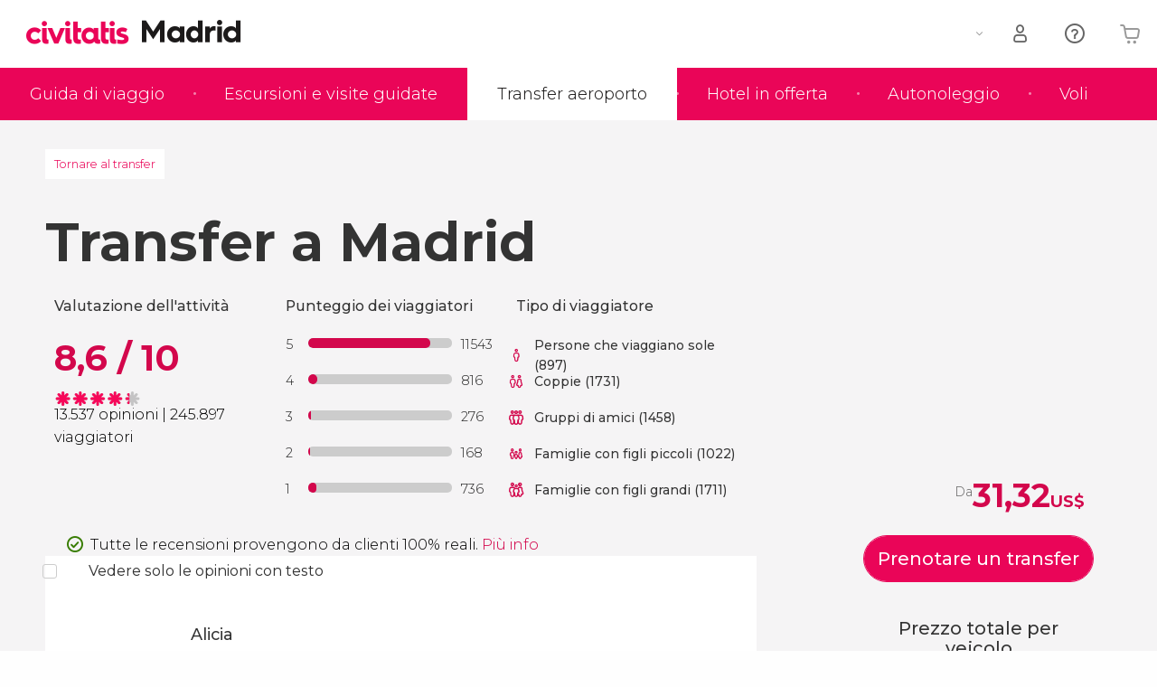

--- FILE ---
content_type: text/html;charset=UTF-8
request_url: https://www.scoprimadrid.com/transfer/opinioni/81
body_size: 37708
content:
<!DOCTYPE html>
<html
    lang="it"
            data-lang="it"
    >
<head>
                <script type="text/javascript">window.gdprAppliesGlobally=true;(function(){function n(e){if(!window.frames[e]){if(document.body&&document.body.firstChild){var t=document.body;var r=document.createElement("iframe");r.style.display="none";r.name=e;r.title=e;}else{setTimeout(function(){n(e)},5)}}}function e(r,a,o,s,c){function e(e,t,r,n){if(typeof r!=="function"){return}if(!window[a]){window[a]=[]}var i=false;if(c){i=c(e,n,r)}if(!i){window[a].push({command:e,version:t,callback:r,parameter:n})}}e.stub=true;e.stubVersion=2;function t(n){if(!window[r]||window[r].stub!==true){return}if(!n.data){return}var i=typeof n.data==="string";var e;try{e=i?JSON.parse(n.data):n.data}catch(t){return}if(e[o]){var a=e[o];window[r](a.command,a.version,function(e,t){var r={};r[s]={returnValue:e,success:t,callId:a.callId};n.source.postMessage(i?JSON.stringify(r):r,"*")},a.parameter)}}if(typeof window[r]!=="function"){window[r]=e;if(window.addEventListener){window.addEventListener("message",t,false)}else{window.attachEvent("onmessage",t)}}}e("__uspapi","__uspapiBuffer","__uspapiCall","__uspapiReturn");n("__uspapiLocator");e("__tcfapi","__tcfapiBuffer","__tcfapiCall","__tcfapiReturn");n("__tcfapiLocator");(function(e){var i=document.createElement("script");i.id="spcloader";i.type="text/javascript";i["defer"]=true;i.charset="utf-8";var a="/didomi/"+e+"/loader.js?target="+document.location.hostname;if(window.didomiConfig&&window.didomiConfig.user){var o=window.didomiConfig.user;var s=o.country;var c=o.region;if(s){a=a+"&country="+s;if(c){a=a+"&region="+c}}};n.href=a;i.src=a;var d=document.getElementsByTagName("script")[0];d.parentNode.insertBefore(i,d)})("60ac3ba7-1ae5-42dc-be9a-50140ae6cea1")})();</script>
    <script type="text/javascript">
        window.didomiConfig = {
            languages: {
                enabled: ['it'],
                default: 'it'
            }
        };
        var updateDidomiClass = function () {
            if (Didomi.notice.isVisible()) {
                document.body.classList.add('is-didomi-visible'); 
            }
            else { 
                document.body.classList.remove('is-didomi-visible'); 
                
                if(typeof CivAPP !== 'undefined' && typeof CivAPP.Utils !== 'undefined' && typeof CivAPP.Utils.removeFixedElementsFromElement == 'function') {
                    CivAPP.Utils.removeFixedElementsFromElement();
                    $(window).off("resize.initZendeskFixDidomi");
                }
            }
        }
        window.didomiOnReady = window.didomiOnReady || [];
        window.didomiOnReady.push(function (Didomi) {
            updateDidomiClass();
        });
        window.didomiOnReady.push(function (Didomi) {
            Didomi.on('consent.changed',function () {
                setTimeout(function () {
                    updateDidomiClass();
                }, 200);
                consentPush();
                // The user consent status has changed
                if (typeof dataLayer !== 'undefined') {
                    dataLayer.push({
                        'event': 'consentUpdate'
                    });
                }
            });
            Didomi.on('notice.hidden',function () {
                setTimeout(function () {
                    updateDidomiClass();
                }, 200);
            });
            consentPush();
            // The user consent status has changed
            if (typeof dataLayer !== 'undefined') {
                dataLayer.push({
                    'event': 'consentInit'
                });
            }
        });

        if(typeof CivAPP !== 'undefined' && typeof CivAPP.Utils !== 'undefined' && typeof CivAPP.Utils.createCookie == 'function'){
            if(typeof(window.didomiState.didomiVendorsConsent) !== 'undefined' &&  CivAPP.Utils.readCookie('OptimizeEnabled') == null && 'true' == 'true'){
                var enabled = false;
                var vendorToSearch = 'c:googleana-W4pwUnkt';
                var acceptedVendors = window.didomiState.didomiVendorsConsent.split(",");
                for(var i = 0; i < acceptedVendors.length; i++){
                    if(acceptedVendors[i] == vendorToSearch){
                        enabled = true;
                    }
                }
                CivAPP.Utils.createCookie('OptimizeEnabled', enabled, 30);
            }
        }

        function consentPush()
        {
            var enabled = false;
            var vendorFound = false;
            var vendorToSearch = 'c:optimizely-i4R9Tawr';
            var acceptedVendors = window.didomiState.didomiVendorsConsent.split(",");

            for(var i = 0; i < acceptedVendors.length; i++){
                if(acceptedVendors[i] === vendorToSearch){
                    vendorFound = true;
                    break;
                }
            }

            if (vendorFound) {
                window.optimizely = window.optimizely || [];
                window.optimizely.push({
                    "type": "sendEvents"
                });
            } else {
                window.optimizely = window.optimizely || [];
                window.optimizely.push({
                    "type": "holdEvents"
                });
            }
            
            if(typeof CivAPP !== 'undefined' && typeof CivAPP.Utils !== 'undefined' && typeof CivAPP.Utils.createCookie == 'function'){
                CivAPP.Utils.createCookie('OptimizeEnabled', enabled, 30);
            }
            
            // The SDK is done loading, check the consent status of the user
            //const AllStatus = Didomi.getUserConsentStatusForAll();
            //dataLayer.push({'DidomiStatus': AllStatus});
            if (typeof dataLayer !== 'undefined') {
                dataLayer.push({
                    'DidomiStatus': {
                        // Didomi variables
                        'GDPRApplies': typeof(window.didomiState.didomiGDPRApplies) !== 'undefined' ? window.didomiState.didomiGDPRApplies : null,
                        'IABConsent': typeof(window.didomiState.didomiIABConsent) !== 'undefined' ? window.didomiState.didomiIABConsent : null  ,
                        'VendorsConsent': typeof(window.didomiState.didomiVendorsConsent) !== 'undefined' ? window.didomiState.didomiVendorsConsent : null, //Socios aceptados
                        'VendorsConsentUnknown': typeof(window.didomiState.didomiVendorsConsentUnknown) !== 'undefined' ? window.didomiState.didomiVendorsConsentUnknown : null, //Socios sin estado
                        'VendorsConsentDenied': typeof(window.didomiState.didomiVendorsConsentDenied) !== 'undefined' ? window.didomiState.didomiVendorsConsentDenied : null, //Socios denegados
                        'PurposesConsent': typeof(window.didomiState.didomiPurposesConsent) !== 'undefined' ? window.didomiState.didomiPurposesConsent : null, //Categorias aceptadas
                        'PurposesConsentUnknown': typeof(window.didomiState.didomiPurposesConsentUnknown) !== 'undefined' ? window.didomiState.didomiPurposesConsentUnknown : null, //Categorias sin estado
                        'PurposesConsentDenied': typeof(window.didomiState.didomiPurposesConsentDenied) !== 'undefined' ? window.didomiState.didomiPurposesConsentDenied : null, //Categorias denegadas
                        'ExperimentId': typeof(window.didomiState.didomiExperimentId) !== 'undefined' ? window.didomiState.didomiExperimentId : null, //Id de experimento
                        'ExperimentUserGroup': typeof(window.didomiState.didomiExperimentUserGroup) !== 'undefined' ? window.didomiState.didomiExperimentUserGroup : null //Grupo de experimento
                    }
                }
            );
            }
        }
    </script>
            <script>
    dataLayer = window.dataLayer || [];
    dataLayer.push({
        'pageLanguage': 'it',
        'geoCode': 'US',
    });
</script>
    <script>
        window.gtmEnabled = true;
    </script>
    <script>
        (function (w, d, s, l, i) {w[l] = w[l] || [];w[l].push({'gtm.start': new Date().getTime(), event: 'gtm.js'});var f = d.getElementsByTagName(s)[0], j = d.createElement(s), dl = l != 'dataLayer' ? '&l=' + l : '';j.defer = true;j.src = '/gtm/gtm.js?id=' + i + dl;
        j.addEventListener('load', function() {
            var _ge = new CustomEvent('gtm_loaded', { bubbles: true });
            d.dispatchEvent(_ge);
        });

        j.addEventListener('error', function(event) {
            var errorMessage = 'Script load error - URL: ' + event.target.src;
            var _ge = new CustomEvent('gtm_error', { 
                bubbles: true, 
                detail: errorMessage 
            });

            d.dispatchEvent(_ge);
        });

        f.parentNode.insertBefore(j, f);})(window, document, 'script', 'dataLayer', '');
    </script>


    
    <script>
        var showConfirmationTags = false;
        var GTMData = {"event":"productView","ecommerce":{"navigationCurrency":"USD","currencyCode":"EUR","impressions":[],"detail":{"products":[{"id":32,"name":"Madrid - Aeropuerto de Barajas","category":"traslado","position":0,"list_id":null,"category2":null,"category3":2,"category4":null,"item_trip":"32-33","dimension44":"Madrid","dimension32":0},{"id":33,"name":"Aeropuerto de Barajas - Madrid","category":"traslado","position":1,"list_id":null,"category2":null,"category3":2,"category4":null,"item_trip":"33-32","dimension44":"Madrid","dimension32":0},{"id":32,"name":"Madrid - Estacion de Chamartin","category":"traslado","position":2,"list_id":null,"category2":null,"category3":2,"category4":null,"item_trip":"32-370","dimension44":"Madrid","dimension32":0},{"id":370,"name":"Estacion de Chamartin - Madrid","category":"traslado","position":3,"list_id":null,"category2":null,"category3":2,"category4":null,"item_trip":"370-32","dimension44":"Madrid","dimension32":0},{"id":32,"name":"Madrid - Estacion de Atocha","category":"traslado","position":4,"list_id":null,"category2":null,"category3":2,"category4":null,"item_trip":"32-371","dimension44":"Madrid","dimension32":0},{"id":371,"name":"Estacion de Atocha - Madrid","category":"traslado","position":5,"list_id":null,"category2":null,"category3":2,"category4":null,"item_trip":"371-32","dimension44":"Madrid","dimension32":0},{"id":32,"name":"Madrid - Parque Warner","category":"traslado","position":6,"list_id":null,"category2":null,"category3":2,"category4":null,"item_trip":"32-3477","dimension44":"Madrid","dimension32":0},{"id":3477,"name":"Parque Warner - Madrid","category":"traslado","position":7,"list_id":null,"category2":null,"category3":2,"category4":null,"item_trip":"3477-32","dimension44":"Madrid","dimension32":0},{"id":33,"name":"Aeropuerto de Barajas - Madrid","category":"traslado","position":8,"list_id":null,"category2":null,"category3":2,"category4":null,"item_trip":"33-32","dimension44":"Madrid","dimension32":0},{"id":32,"name":"Madrid - Aeropuerto de Barajas","category":"traslado","position":9,"list_id":null,"category2":null,"category3":2,"category4":null,"item_trip":"32-33","dimension44":"Madrid","dimension32":0},{"id":33,"name":"Aeropuerto de Barajas - Estacion de Chamartin","category":"traslado","position":10,"list_id":null,"category2":null,"category3":2,"category4":null,"item_trip":"33-370","dimension44":"Madrid","dimension32":0},{"id":370,"name":"Estacion de Chamartin - Aeropuerto de Barajas","category":"traslado","position":11,"list_id":null,"category2":null,"category3":2,"category4":null,"item_trip":"370-33","dimension44":"Madrid","dimension32":0},{"id":33,"name":"Aeropuerto de Barajas - Estacion de Atocha","category":"traslado","position":12,"list_id":null,"category2":null,"category3":2,"category4":null,"item_trip":"33-371","dimension44":"Madrid","dimension32":0},{"id":371,"name":"Estacion de Atocha - Aeropuerto de Barajas","category":"traslado","position":13,"list_id":null,"category2":null,"category3":2,"category4":null,"item_trip":"371-33","dimension44":"Madrid","dimension32":0},{"id":33,"name":"Aeropuerto de Barajas - Getafe","category":"traslado","position":14,"list_id":null,"category2":null,"category3":2,"category4":null,"item_trip":"33-3342","dimension44":"Madrid","dimension32":0},{"id":3342,"name":"Getafe - Aeropuerto de Barajas","category":"traslado","position":15,"list_id":null,"category2":null,"category3":2,"category4":null,"item_trip":"3342-33","dimension44":"Madrid","dimension32":0},{"id":33,"name":"Aeropuerto de Barajas - Torrejon de Ardoz","category":"traslado","position":16,"list_id":null,"category2":null,"category3":2,"category4":null,"item_trip":"33-3343","dimension44":"Madrid","dimension32":0},{"id":3343,"name":"Torrejon de Ardoz - Aeropuerto de Barajas","category":"traslado","position":17,"list_id":null,"category2":null,"category3":2,"category4":null,"item_trip":"3343-33","dimension44":"Madrid","dimension32":0},{"id":33,"name":"Aeropuerto de Barajas - Parque Warner","category":"traslado","position":18,"list_id":null,"category2":null,"category3":2,"category4":null,"item_trip":"33-3477","dimension44":"Madrid","dimension32":0},{"id":3477,"name":"Parque Warner - Aeropuerto de Barajas","category":"traslado","position":19,"list_id":null,"category2":null,"category3":2,"category4":null,"item_trip":"3477-33","dimension44":"Madrid","dimension32":0},{"id":33,"name":"Aeropuerto de Barajas - Alcala de Henares","category":"traslado","position":20,"list_id":null,"category2":null,"category3":2,"category4":null,"item_trip":"33-3868","dimension44":"Madrid","dimension32":0},{"id":3868,"name":"Alcala de Henares - Aeropuerto de Barajas","category":"traslado","position":21,"list_id":null,"category2":null,"category3":2,"category4":null,"item_trip":"3868-33","dimension44":"Madrid","dimension32":0},{"id":33,"name":"Aeropuerto de Barajas - Sierra de Guadarrama","category":"traslado","position":22,"list_id":null,"category2":null,"category3":2,"category4":null,"item_trip":"33-4097","dimension44":"Madrid","dimension32":0},{"id":4097,"name":"Sierra de Guadarrama - Aeropuerto de Barajas","category":"traslado","position":23,"list_id":null,"category2":null,"category3":2,"category4":null,"item_trip":"4097-33","dimension44":"Madrid","dimension32":0},{"id":33,"name":"Aeropuerto de Barajas - Sierra Norte","category":"traslado","position":24,"list_id":null,"category2":null,"category3":2,"category4":null,"item_trip":"33-4098","dimension44":"Madrid","dimension32":0},{"id":4098,"name":"Sierra Norte - Aeropuerto de Barajas","category":"traslado","position":25,"list_id":null,"category2":null,"category3":2,"category4":null,"item_trip":"4098-33","dimension44":"Madrid","dimension32":0},{"id":33,"name":"Aeropuerto de Barajas - El Escorial","category":"traslado","position":26,"list_id":null,"category2":null,"category3":2,"category4":null,"item_trip":"33-4099","dimension44":"Madrid","dimension32":0},{"id":4099,"name":"El Escorial - Aeropuerto de Barajas","category":"traslado","position":27,"list_id":null,"category2":null,"category3":2,"category4":null,"item_trip":"4099-33","dimension44":"Madrid","dimension32":0},{"id":33,"name":"Aeropuerto de Barajas - Toledo","category":"traslado","position":28,"list_id":null,"category2":null,"category3":2,"category4":null,"item_trip":"33-4100","dimension44":"Madrid","dimension32":0},{"id":4100,"name":"Toledo - Aeropuerto de Barajas","category":"traslado","position":29,"list_id":null,"category2":null,"category3":2,"category4":null,"item_trip":"4100-33","dimension44":"Madrid","dimension32":0},{"id":33,"name":"Aeropuerto de Barajas - Segovia","category":"traslado","position":30,"list_id":null,"category2":null,"category3":2,"category4":null,"item_trip":"33-4101","dimension44":"Madrid","dimension32":0},{"id":4101,"name":"Segovia - Aeropuerto de Barajas","category":"traslado","position":31,"list_id":null,"category2":null,"category3":2,"category4":null,"item_trip":"4101-33","dimension44":"Madrid","dimension32":0},{"id":33,"name":"Aeropuerto de Barajas - Avila","category":"traslado","position":32,"list_id":null,"category2":null,"category3":2,"category4":null,"item_trip":"33-4102","dimension44":"Madrid","dimension32":0},{"id":4102,"name":"Avila - Aeropuerto de Barajas","category":"traslado","position":33,"list_id":null,"category2":null,"category3":2,"category4":null,"item_trip":"4102-33","dimension44":"Madrid","dimension32":0},{"id":370,"name":"Estacion de Chamartin - Madrid","category":"traslado","position":34,"list_id":null,"category2":null,"category3":2,"category4":null,"item_trip":"370-32","dimension44":"Madrid","dimension32":0},{"id":32,"name":"Madrid - Estacion de Chamartin","category":"traslado","position":35,"list_id":null,"category2":null,"category3":2,"category4":null,"item_trip":"32-370","dimension44":"Madrid","dimension32":0},{"id":370,"name":"Estacion de Chamartin - Aeropuerto de Barajas","category":"traslado","position":36,"list_id":null,"category2":null,"category3":2,"category4":null,"item_trip":"370-33","dimension44":"Madrid","dimension32":0},{"id":33,"name":"Aeropuerto de Barajas - Estacion de Chamartin","category":"traslado","position":37,"list_id":null,"category2":null,"category3":2,"category4":null,"item_trip":"33-370","dimension44":"Madrid","dimension32":0},{"id":370,"name":"Estacion de Chamartin - Parque Warner","category":"traslado","position":38,"list_id":null,"category2":null,"category3":2,"category4":null,"item_trip":"370-3477","dimension44":"Madrid","dimension32":0},{"id":3477,"name":"Parque Warner - Estacion de Chamartin","category":"traslado","position":39,"list_id":null,"category2":null,"category3":2,"category4":null,"item_trip":"3477-370","dimension44":"Madrid","dimension32":0},{"id":371,"name":"Estacion de Atocha - Madrid","category":"traslado","position":40,"list_id":null,"category2":null,"category3":2,"category4":null,"item_trip":"371-32","dimension44":"Madrid","dimension32":0},{"id":32,"name":"Madrid - Estacion de Atocha","category":"traslado","position":41,"list_id":null,"category2":null,"category3":2,"category4":null,"item_trip":"32-371","dimension44":"Madrid","dimension32":0},{"id":371,"name":"Estacion de Atocha - Aeropuerto de Barajas","category":"traslado","position":42,"list_id":null,"category2":null,"category3":2,"category4":null,"item_trip":"371-33","dimension44":"Madrid","dimension32":0},{"id":33,"name":"Aeropuerto de Barajas - Estacion de Atocha","category":"traslado","position":43,"list_id":null,"category2":null,"category3":2,"category4":null,"item_trip":"33-371","dimension44":"Madrid","dimension32":0},{"id":371,"name":"Estacion de Atocha - Parque Warner","category":"traslado","position":44,"list_id":null,"category2":null,"category3":2,"category4":null,"item_trip":"371-3477","dimension44":"Madrid","dimension32":0},{"id":3477,"name":"Parque Warner - Estacion de Atocha","category":"traslado","position":45,"list_id":null,"category2":null,"category3":2,"category4":null,"item_trip":"3477-371","dimension44":"Madrid","dimension32":0},{"id":3342,"name":"Getafe - Aeropuerto de Barajas","category":"traslado","position":46,"list_id":null,"category2":null,"category3":2,"category4":null,"item_trip":"3342-33","dimension44":"Madrid","dimension32":0},{"id":33,"name":"Aeropuerto de Barajas - Getafe","category":"traslado","position":47,"list_id":null,"category2":null,"category3":2,"category4":null,"item_trip":"33-3342","dimension44":"Madrid","dimension32":0},{"id":3343,"name":"Torrejon de Ardoz - Aeropuerto de Barajas","category":"traslado","position":48,"list_id":null,"category2":null,"category3":2,"category4":null,"item_trip":"3343-33","dimension44":"Madrid","dimension32":0},{"id":33,"name":"Aeropuerto de Barajas - Torrejon de Ardoz","category":"traslado","position":49,"list_id":null,"category2":null,"category3":2,"category4":null,"item_trip":"33-3343","dimension44":"Madrid","dimension32":0},{"id":3477,"name":"Parque Warner - Aeropuerto de Barajas","category":"traslado","position":50,"list_id":null,"category2":null,"category3":2,"category4":null,"item_trip":"3477-33","dimension44":"Madrid","dimension32":0},{"id":33,"name":"Aeropuerto de Barajas - Parque Warner","category":"traslado","position":51,"list_id":null,"category2":null,"category3":2,"category4":null,"item_trip":"33-3477","dimension44":"Madrid","dimension32":0},{"id":3477,"name":"Parque Warner - Estacion de Chamartin","category":"traslado","position":52,"list_id":null,"category2":null,"category3":2,"category4":null,"item_trip":"3477-370","dimension44":"Madrid","dimension32":0},{"id":370,"name":"Estacion de Chamartin - Parque Warner","category":"traslado","position":53,"list_id":null,"category2":null,"category3":2,"category4":null,"item_trip":"370-3477","dimension44":"Madrid","dimension32":0},{"id":3477,"name":"Parque Warner - Estacion de Atocha","category":"traslado","position":54,"list_id":null,"category2":null,"category3":2,"category4":null,"item_trip":"3477-371","dimension44":"Madrid","dimension32":0},{"id":371,"name":"Estacion de Atocha - Parque Warner","category":"traslado","position":55,"list_id":null,"category2":null,"category3":2,"category4":null,"item_trip":"371-3477","dimension44":"Madrid","dimension32":0},{"id":4097,"name":"Sierra de Guadarrama - Aeropuerto de Barajas","category":"traslado","position":56,"list_id":null,"category2":null,"category3":2,"category4":null,"item_trip":"4097-33","dimension44":"Madrid","dimension32":0},{"id":33,"name":"Aeropuerto de Barajas - Sierra de Guadarrama","category":"traslado","position":57,"list_id":null,"category2":null,"category3":2,"category4":null,"item_trip":"33-4097","dimension44":"Madrid","dimension32":0},{"id":4098,"name":"Sierra Norte - Aeropuerto de Barajas","category":"traslado","position":58,"list_id":null,"category2":null,"category3":2,"category4":null,"item_trip":"4098-33","dimension44":"Madrid","dimension32":0},{"id":33,"name":"Aeropuerto de Barajas - Sierra Norte","category":"traslado","position":59,"list_id":null,"category2":null,"category3":2,"category4":null,"item_trip":"33-4098","dimension44":"Madrid","dimension32":0},{"id":4099,"name":"El Escorial - Aeropuerto de Barajas","category":"traslado","position":60,"list_id":null,"category2":null,"category3":2,"category4":null,"item_trip":"4099-33","dimension44":"Madrid","dimension32":0},{"id":33,"name":"Aeropuerto de Barajas - El Escorial","category":"traslado","position":61,"list_id":null,"category2":null,"category3":2,"category4":null,"item_trip":"33-4099","dimension44":"Madrid","dimension32":0},{"id":4100,"name":"Toledo - Aeropuerto de Barajas","category":"traslado","position":62,"list_id":null,"category2":null,"category3":2,"category4":null,"item_trip":"4100-33","dimension44":"Madrid","dimension32":0},{"id":33,"name":"Aeropuerto de Barajas - Toledo","category":"traslado","position":63,"list_id":null,"category2":null,"category3":2,"category4":null,"item_trip":"33-4100","dimension44":"Madrid","dimension32":0},{"id":4101,"name":"Segovia - Aeropuerto de Barajas","category":"traslado","position":64,"list_id":null,"category2":null,"category3":2,"category4":null,"item_trip":"4101-33","dimension44":"Madrid","dimension32":0},{"id":33,"name":"Aeropuerto de Barajas - Segovia","category":"traslado","position":65,"list_id":null,"category2":null,"category3":2,"category4":null,"item_trip":"33-4101","dimension44":"Madrid","dimension32":0},{"id":4102,"name":"Avila - Aeropuerto de Barajas","category":"traslado","position":66,"list_id":null,"category2":null,"category3":2,"category4":null,"item_trip":"4102-33","dimension44":"Madrid","dimension32":0},{"id":33,"name":"Aeropuerto de Barajas - Avila","category":"traslado","position":67,"list_id":null,"category2":null,"category3":2,"category4":null,"item_trip":"33-4102","dimension44":"Madrid","dimension32":0}]},"is_from_guide":true,"guide_name":"scoprimadrid.com"}};
    </script>



    <meta name="sitewide-event" content="[base64]">

    <meta name="channel-event" content="IntcImV2ZW50XCI6XCJjaGFubmVsXCIsXCJjaGFubmVsXCI6e1wiYWZmaWxpYXRlX2lkXCI6XCJcIixcImFnZW5jeV9pZFwiOlwiXCJ9fSI=">

    <meta name="user-event" content="IntcImV2ZW50XCI6XCJ1c2VyXCIsXCJ1c2VyXCI6e1wibG9naW5fc3RhdHVzXCI6XCJcIixcImNsaWVudF9pZFwiOm51bGwsXCJ1c2VySWRcIjpcIlwiLFwidXNlcl9jaXZpdGF0aXNJRFwiOlwiXCIsXCJ1c2VyX3ByZXZpb3VzXCI6bnVsbH19Ig==">

            
    
                            <title>Transfer a Madrid, opinioni dei clienti - Pagina 81</title>
                            <meta name="title" content="Transfer a Madrid, opinioni dei clienti - Pagina 81" />
            <meta name="description" content="Opinioni su transfer a Madrid di Civitatis. 13537 opinioni con valutazione media di 8.6066666666667. Opinioni reali, pagina 81." />
                <meta name="keywords" content="transfer Madrid, trasferimento Madrid, taxi Madrid, trasporto Madrid, servizio di transfer Madrid, transfer aeroporto Madrid, transfer aeroporto Madrid, trasferimento aeroporto Madrid, prelievo aeroporto Madrid, taxi aeroporto Madrid, transfer familiari Madrid, trasferimenti familiari Madrid, trasferimenti condivisi Madrid" />
        <meta name="format-detection" content="telephone=no">
    <meta http-equiv="Content-Type" content="text/html; charset=utf-8" />
    <meta name="author" content="Ivanka Garcia Mancebo">
    <meta name="revisit-after" content="30" />
    <meta name="robots" content="noindex, nofollow" />
    <meta name="viewport" content="width=device-width,initial-scale=1.0,minimum-scale=1.0,maximum-scale=5.0,user-scalable=yes"/>
    <meta http-equiv="x-ua-compatible" content="ie=edge"><script type="text/javascript">(window.NREUM||(NREUM={})).init={privacy:{cookies_enabled:true},ajax:{deny_list:[]},session_trace:{sampling_rate:0.0,mode:"FIXED_RATE",enabled:true,error_sampling_rate:0.0},feature_flags:["soft_nav"],distributed_tracing:{enabled:true}};(window.NREUM||(NREUM={})).loader_config={agentID:"1835116595",accountID:"806379",trustKey:"806379",licenseKey:"9bf0b81ab3",applicationID:"1664103153",browserID:"1835116595"};;/*! For license information please see nr-loader-rum-1.308.0.min.js.LICENSE.txt */
(()=>{var e,t,r={163:(e,t,r)=>{"use strict";r.d(t,{j:()=>E});var n=r(384),i=r(1741);var a=r(2555);r(860).K7.genericEvents;const s="experimental.resources",o="register",c=e=>{if(!e||"string"!=typeof e)return!1;try{document.createDocumentFragment().querySelector(e)}catch{return!1}return!0};var d=r(2614),u=r(944),l=r(8122);const f="[data-nr-mask]",g=e=>(0,l.a)(e,(()=>{const e={feature_flags:[],experimental:{allow_registered_children:!1,resources:!1},mask_selector:"*",block_selector:"[data-nr-block]",mask_input_options:{color:!1,date:!1,"datetime-local":!1,email:!1,month:!1,number:!1,range:!1,search:!1,tel:!1,text:!1,time:!1,url:!1,week:!1,textarea:!1,select:!1,password:!0}};return{ajax:{deny_list:void 0,block_internal:!0,enabled:!0,autoStart:!0},api:{get allow_registered_children(){return e.feature_flags.includes(o)||e.experimental.allow_registered_children},set allow_registered_children(t){e.experimental.allow_registered_children=t},duplicate_registered_data:!1},browser_consent_mode:{enabled:!1},distributed_tracing:{enabled:void 0,exclude_newrelic_header:void 0,cors_use_newrelic_header:void 0,cors_use_tracecontext_headers:void 0,allowed_origins:void 0},get feature_flags(){return e.feature_flags},set feature_flags(t){e.feature_flags=t},generic_events:{enabled:!0,autoStart:!0},harvest:{interval:30},jserrors:{enabled:!0,autoStart:!0},logging:{enabled:!0,autoStart:!0},metrics:{enabled:!0,autoStart:!0},obfuscate:void 0,page_action:{enabled:!0},page_view_event:{enabled:!0,autoStart:!0},page_view_timing:{enabled:!0,autoStart:!0},performance:{capture_marks:!1,capture_measures:!1,capture_detail:!0,resources:{get enabled(){return e.feature_flags.includes(s)||e.experimental.resources},set enabled(t){e.experimental.resources=t},asset_types:[],first_party_domains:[],ignore_newrelic:!0}},privacy:{cookies_enabled:!0},proxy:{assets:void 0,beacon:void 0},session:{expiresMs:d.wk,inactiveMs:d.BB},session_replay:{autoStart:!0,enabled:!1,preload:!1,sampling_rate:10,error_sampling_rate:100,collect_fonts:!1,inline_images:!1,fix_stylesheets:!0,mask_all_inputs:!0,get mask_text_selector(){return e.mask_selector},set mask_text_selector(t){c(t)?e.mask_selector="".concat(t,",").concat(f):""===t||null===t?e.mask_selector=f:(0,u.R)(5,t)},get block_class(){return"nr-block"},get ignore_class(){return"nr-ignore"},get mask_text_class(){return"nr-mask"},get block_selector(){return e.block_selector},set block_selector(t){c(t)?e.block_selector+=",".concat(t):""!==t&&(0,u.R)(6,t)},get mask_input_options(){return e.mask_input_options},set mask_input_options(t){t&&"object"==typeof t?e.mask_input_options={...t,password:!0}:(0,u.R)(7,t)}},session_trace:{enabled:!0,autoStart:!0},soft_navigations:{enabled:!0,autoStart:!0},spa:{enabled:!0,autoStart:!0},ssl:void 0,user_actions:{enabled:!0,elementAttributes:["id","className","tagName","type"]}}})());var p=r(6154),m=r(9324);let h=0;const v={buildEnv:m.F3,distMethod:m.Xs,version:m.xv,originTime:p.WN},b={consented:!1},y={appMetadata:{},get consented(){return this.session?.state?.consent||b.consented},set consented(e){b.consented=e},customTransaction:void 0,denyList:void 0,disabled:!1,harvester:void 0,isolatedBacklog:!1,isRecording:!1,loaderType:void 0,maxBytes:3e4,obfuscator:void 0,onerror:void 0,ptid:void 0,releaseIds:{},session:void 0,timeKeeper:void 0,registeredEntities:[],jsAttributesMetadata:{bytes:0},get harvestCount(){return++h}},_=e=>{const t=(0,l.a)(e,y),r=Object.keys(v).reduce((e,t)=>(e[t]={value:v[t],writable:!1,configurable:!0,enumerable:!0},e),{});return Object.defineProperties(t,r)};var w=r(5701);const x=e=>{const t=e.startsWith("http");e+="/",r.p=t?e:"https://"+e};var R=r(7836),k=r(3241);const A={accountID:void 0,trustKey:void 0,agentID:void 0,licenseKey:void 0,applicationID:void 0,xpid:void 0},S=e=>(0,l.a)(e,A),T=new Set;function E(e,t={},r,s){let{init:o,info:c,loader_config:d,runtime:u={},exposed:l=!0}=t;if(!c){const e=(0,n.pV)();o=e.init,c=e.info,d=e.loader_config}e.init=g(o||{}),e.loader_config=S(d||{}),c.jsAttributes??={},p.bv&&(c.jsAttributes.isWorker=!0),e.info=(0,a.D)(c);const f=e.init,m=[c.beacon,c.errorBeacon];T.has(e.agentIdentifier)||(f.proxy.assets&&(x(f.proxy.assets),m.push(f.proxy.assets)),f.proxy.beacon&&m.push(f.proxy.beacon),e.beacons=[...m],function(e){const t=(0,n.pV)();Object.getOwnPropertyNames(i.W.prototype).forEach(r=>{const n=i.W.prototype[r];if("function"!=typeof n||"constructor"===n)return;let a=t[r];e[r]&&!1!==e.exposed&&"micro-agent"!==e.runtime?.loaderType&&(t[r]=(...t)=>{const n=e[r](...t);return a?a(...t):n})})}(e),(0,n.US)("activatedFeatures",w.B)),u.denyList=[...f.ajax.deny_list||[],...f.ajax.block_internal?m:[]],u.ptid=e.agentIdentifier,u.loaderType=r,e.runtime=_(u),T.has(e.agentIdentifier)||(e.ee=R.ee.get(e.agentIdentifier),e.exposed=l,(0,k.W)({agentIdentifier:e.agentIdentifier,drained:!!w.B?.[e.agentIdentifier],type:"lifecycle",name:"initialize",feature:void 0,data:e.config})),T.add(e.agentIdentifier)}},384:(e,t,r)=>{"use strict";r.d(t,{NT:()=>s,US:()=>u,Zm:()=>o,bQ:()=>d,dV:()=>c,pV:()=>l});var n=r(6154),i=r(1863),a=r(1910);const s={beacon:"bam.nr-data.net",errorBeacon:"bam.nr-data.net"};function o(){return n.gm.NREUM||(n.gm.NREUM={}),void 0===n.gm.newrelic&&(n.gm.newrelic=n.gm.NREUM),n.gm.NREUM}function c(){let e=o();return e.o||(e.o={ST:n.gm.setTimeout,SI:n.gm.setImmediate||n.gm.setInterval,CT:n.gm.clearTimeout,XHR:n.gm.XMLHttpRequest,REQ:n.gm.Request,EV:n.gm.Event,PR:n.gm.Promise,MO:n.gm.MutationObserver,FETCH:n.gm.fetch,WS:n.gm.WebSocket},(0,a.i)(...Object.values(e.o))),e}function d(e,t){let r=o();r.initializedAgents??={},t.initializedAt={ms:(0,i.t)(),date:new Date},r.initializedAgents[e]=t}function u(e,t){o()[e]=t}function l(){return function(){let e=o();const t=e.info||{};e.info={beacon:s.beacon,errorBeacon:s.errorBeacon,...t}}(),function(){let e=o();const t=e.init||{};e.init={...t}}(),c(),function(){let e=o();const t=e.loader_config||{};e.loader_config={...t}}(),o()}},782:(e,t,r)=>{"use strict";r.d(t,{T:()=>n});const n=r(860).K7.pageViewTiming},860:(e,t,r)=>{"use strict";r.d(t,{$J:()=>u,K7:()=>c,P3:()=>d,XX:()=>i,Yy:()=>o,df:()=>a,qY:()=>n,v4:()=>s});const n="events",i="jserrors",a="browser/blobs",s="rum",o="browser/logs",c={ajax:"ajax",genericEvents:"generic_events",jserrors:i,logging:"logging",metrics:"metrics",pageAction:"page_action",pageViewEvent:"page_view_event",pageViewTiming:"page_view_timing",sessionReplay:"session_replay",sessionTrace:"session_trace",softNav:"soft_navigations",spa:"spa"},d={[c.pageViewEvent]:1,[c.pageViewTiming]:2,[c.metrics]:3,[c.jserrors]:4,[c.spa]:5,[c.ajax]:6,[c.sessionTrace]:7,[c.softNav]:8,[c.sessionReplay]:9,[c.logging]:10,[c.genericEvents]:11},u={[c.pageViewEvent]:s,[c.pageViewTiming]:n,[c.ajax]:n,[c.spa]:n,[c.softNav]:n,[c.metrics]:i,[c.jserrors]:i,[c.sessionTrace]:a,[c.sessionReplay]:a,[c.logging]:o,[c.genericEvents]:"ins"}},944:(e,t,r)=>{"use strict";r.d(t,{R:()=>i});var n=r(3241);function i(e,t){"function"==typeof console.debug&&(console.debug("New Relic Warning: https://github.com/newrelic/newrelic-browser-agent/blob/main/docs/warning-codes.md#".concat(e),t),(0,n.W)({agentIdentifier:null,drained:null,type:"data",name:"warn",feature:"warn",data:{code:e,secondary:t}}))}},1687:(e,t,r)=>{"use strict";r.d(t,{Ak:()=>d,Ze:()=>f,x3:()=>u});var n=r(3241),i=r(7836),a=r(3606),s=r(860),o=r(2646);const c={};function d(e,t){const r={staged:!1,priority:s.P3[t]||0};l(e),c[e].get(t)||c[e].set(t,r)}function u(e,t){e&&c[e]&&(c[e].get(t)&&c[e].delete(t),p(e,t,!1),c[e].size&&g(e))}function l(e){if(!e)throw new Error("agentIdentifier required");c[e]||(c[e]=new Map)}function f(e="",t="feature",r=!1){if(l(e),!e||!c[e].get(t)||r)return p(e,t);c[e].get(t).staged=!0,g(e)}function g(e){const t=Array.from(c[e]);t.every(([e,t])=>t.staged)&&(t.sort((e,t)=>e[1].priority-t[1].priority),t.forEach(([t])=>{c[e].delete(t),p(e,t)}))}function p(e,t,r=!0){const s=e?i.ee.get(e):i.ee,c=a.i.handlers;if(!s.aborted&&s.backlog&&c){if((0,n.W)({agentIdentifier:e,type:"lifecycle",name:"drain",feature:t}),r){const e=s.backlog[t],r=c[t];if(r){for(let t=0;e&&t<e.length;++t)m(e[t],r);Object.entries(r).forEach(([e,t])=>{Object.values(t||{}).forEach(t=>{t[0]?.on&&t[0]?.context()instanceof o.y&&t[0].on(e,t[1])})})}}s.isolatedBacklog||delete c[t],s.backlog[t]=null,s.emit("drain-"+t,[])}}function m(e,t){var r=e[1];Object.values(t[r]||{}).forEach(t=>{var r=e[0];if(t[0]===r){var n=t[1],i=e[3],a=e[2];n.apply(i,a)}})}},1738:(e,t,r)=>{"use strict";r.d(t,{U:()=>g,Y:()=>f});var n=r(3241),i=r(9908),a=r(1863),s=r(944),o=r(5701),c=r(3969),d=r(8362),u=r(860),l=r(4261);function f(e,t,r,a){const f=a||r;!f||f[e]&&f[e]!==d.d.prototype[e]||(f[e]=function(){(0,i.p)(c.xV,["API/"+e+"/called"],void 0,u.K7.metrics,r.ee),(0,n.W)({agentIdentifier:r.agentIdentifier,drained:!!o.B?.[r.agentIdentifier],type:"data",name:"api",feature:l.Pl+e,data:{}});try{return t.apply(this,arguments)}catch(e){(0,s.R)(23,e)}})}function g(e,t,r,n,s){const o=e.info;null===r?delete o.jsAttributes[t]:o.jsAttributes[t]=r,(s||null===r)&&(0,i.p)(l.Pl+n,[(0,a.t)(),t,r],void 0,"session",e.ee)}},1741:(e,t,r)=>{"use strict";r.d(t,{W:()=>a});var n=r(944),i=r(4261);class a{#e(e,...t){if(this[e]!==a.prototype[e])return this[e](...t);(0,n.R)(35,e)}addPageAction(e,t){return this.#e(i.hG,e,t)}register(e){return this.#e(i.eY,e)}recordCustomEvent(e,t){return this.#e(i.fF,e,t)}setPageViewName(e,t){return this.#e(i.Fw,e,t)}setCustomAttribute(e,t,r){return this.#e(i.cD,e,t,r)}noticeError(e,t){return this.#e(i.o5,e,t)}setUserId(e,t=!1){return this.#e(i.Dl,e,t)}setApplicationVersion(e){return this.#e(i.nb,e)}setErrorHandler(e){return this.#e(i.bt,e)}addRelease(e,t){return this.#e(i.k6,e,t)}log(e,t){return this.#e(i.$9,e,t)}start(){return this.#e(i.d3)}finished(e){return this.#e(i.BL,e)}recordReplay(){return this.#e(i.CH)}pauseReplay(){return this.#e(i.Tb)}addToTrace(e){return this.#e(i.U2,e)}setCurrentRouteName(e){return this.#e(i.PA,e)}interaction(e){return this.#e(i.dT,e)}wrapLogger(e,t,r){return this.#e(i.Wb,e,t,r)}measure(e,t){return this.#e(i.V1,e,t)}consent(e){return this.#e(i.Pv,e)}}},1863:(e,t,r)=>{"use strict";function n(){return Math.floor(performance.now())}r.d(t,{t:()=>n})},1910:(e,t,r)=>{"use strict";r.d(t,{i:()=>a});var n=r(944);const i=new Map;function a(...e){return e.every(e=>{if(i.has(e))return i.get(e);const t="function"==typeof e?e.toString():"",r=t.includes("[native code]"),a=t.includes("nrWrapper");return r||a||(0,n.R)(64,e?.name||t),i.set(e,r),r})}},2555:(e,t,r)=>{"use strict";r.d(t,{D:()=>o,f:()=>s});var n=r(384),i=r(8122);const a={beacon:n.NT.beacon,errorBeacon:n.NT.errorBeacon,licenseKey:void 0,applicationID:void 0,sa:void 0,queueTime:void 0,applicationTime:void 0,ttGuid:void 0,user:void 0,account:void 0,product:void 0,extra:void 0,jsAttributes:{},userAttributes:void 0,atts:void 0,transactionName:void 0,tNamePlain:void 0};function s(e){try{return!!e.licenseKey&&!!e.errorBeacon&&!!e.applicationID}catch(e){return!1}}const o=e=>(0,i.a)(e,a)},2614:(e,t,r)=>{"use strict";r.d(t,{BB:()=>s,H3:()=>n,g:()=>d,iL:()=>c,tS:()=>o,uh:()=>i,wk:()=>a});const n="NRBA",i="SESSION",a=144e5,s=18e5,o={STARTED:"session-started",PAUSE:"session-pause",RESET:"session-reset",RESUME:"session-resume",UPDATE:"session-update"},c={SAME_TAB:"same-tab",CROSS_TAB:"cross-tab"},d={OFF:0,FULL:1,ERROR:2}},2646:(e,t,r)=>{"use strict";r.d(t,{y:()=>n});class n{constructor(e){this.contextId=e}}},2843:(e,t,r)=>{"use strict";r.d(t,{G:()=>a,u:()=>i});var n=r(3878);function i(e,t=!1,r,i){(0,n.DD)("visibilitychange",function(){if(t)return void("hidden"===document.visibilityState&&e());e(document.visibilityState)},r,i)}function a(e,t,r){(0,n.sp)("pagehide",e,t,r)}},3241:(e,t,r)=>{"use strict";r.d(t,{W:()=>a});var n=r(6154);const i="newrelic";function a(e={}){try{n.gm.dispatchEvent(new CustomEvent(i,{detail:e}))}catch(e){}}},3606:(e,t,r)=>{"use strict";r.d(t,{i:()=>a});var n=r(9908);a.on=s;var i=a.handlers={};function a(e,t,r,a){s(a||n.d,i,e,t,r)}function s(e,t,r,i,a){a||(a="feature"),e||(e=n.d);var s=t[a]=t[a]||{};(s[r]=s[r]||[]).push([e,i])}},3878:(e,t,r)=>{"use strict";function n(e,t){return{capture:e,passive:!1,signal:t}}function i(e,t,r=!1,i){window.addEventListener(e,t,n(r,i))}function a(e,t,r=!1,i){document.addEventListener(e,t,n(r,i))}r.d(t,{DD:()=>a,jT:()=>n,sp:()=>i})},3969:(e,t,r)=>{"use strict";r.d(t,{TZ:()=>n,XG:()=>o,rs:()=>i,xV:()=>s,z_:()=>a});const n=r(860).K7.metrics,i="sm",a="cm",s="storeSupportabilityMetrics",o="storeEventMetrics"},4234:(e,t,r)=>{"use strict";r.d(t,{W:()=>a});var n=r(7836),i=r(1687);class a{constructor(e,t){this.agentIdentifier=e,this.ee=n.ee.get(e),this.featureName=t,this.blocked=!1}deregisterDrain(){(0,i.x3)(this.agentIdentifier,this.featureName)}}},4261:(e,t,r)=>{"use strict";r.d(t,{$9:()=>d,BL:()=>o,CH:()=>g,Dl:()=>_,Fw:()=>y,PA:()=>h,Pl:()=>n,Pv:()=>k,Tb:()=>l,U2:()=>a,V1:()=>R,Wb:()=>x,bt:()=>b,cD:()=>v,d3:()=>w,dT:()=>c,eY:()=>p,fF:()=>f,hG:()=>i,k6:()=>s,nb:()=>m,o5:()=>u});const n="api-",i="addPageAction",a="addToTrace",s="addRelease",o="finished",c="interaction",d="log",u="noticeError",l="pauseReplay",f="recordCustomEvent",g="recordReplay",p="register",m="setApplicationVersion",h="setCurrentRouteName",v="setCustomAttribute",b="setErrorHandler",y="setPageViewName",_="setUserId",w="start",x="wrapLogger",R="measure",k="consent"},5289:(e,t,r)=>{"use strict";r.d(t,{GG:()=>s,Qr:()=>c,sB:()=>o});var n=r(3878),i=r(6389);function a(){return"undefined"==typeof document||"complete"===document.readyState}function s(e,t){if(a())return e();const r=(0,i.J)(e),s=setInterval(()=>{a()&&(clearInterval(s),r())},500);(0,n.sp)("load",r,t)}function o(e){if(a())return e();(0,n.DD)("DOMContentLoaded",e)}function c(e){if(a())return e();(0,n.sp)("popstate",e)}},5607:(e,t,r)=>{"use strict";r.d(t,{W:()=>n});const n=(0,r(9566).bz)()},5701:(e,t,r)=>{"use strict";r.d(t,{B:()=>a,t:()=>s});var n=r(3241);const i=new Set,a={};function s(e,t){const r=t.agentIdentifier;a[r]??={},e&&"object"==typeof e&&(i.has(r)||(t.ee.emit("rumresp",[e]),a[r]=e,i.add(r),(0,n.W)({agentIdentifier:r,loaded:!0,drained:!0,type:"lifecycle",name:"load",feature:void 0,data:e})))}},6154:(e,t,r)=>{"use strict";r.d(t,{OF:()=>c,RI:()=>i,WN:()=>u,bv:()=>a,eN:()=>l,gm:()=>s,mw:()=>o,sb:()=>d});var n=r(1863);const i="undefined"!=typeof window&&!!window.document,a="undefined"!=typeof WorkerGlobalScope&&("undefined"!=typeof self&&self instanceof WorkerGlobalScope&&self.navigator instanceof WorkerNavigator||"undefined"!=typeof globalThis&&globalThis instanceof WorkerGlobalScope&&globalThis.navigator instanceof WorkerNavigator),s=i?window:"undefined"!=typeof WorkerGlobalScope&&("undefined"!=typeof self&&self instanceof WorkerGlobalScope&&self||"undefined"!=typeof globalThis&&globalThis instanceof WorkerGlobalScope&&globalThis),o=Boolean("hidden"===s?.document?.visibilityState),c=/iPad|iPhone|iPod/.test(s.navigator?.userAgent),d=c&&"undefined"==typeof SharedWorker,u=((()=>{const e=s.navigator?.userAgent?.match(/Firefox[/\s](\d+\.\d+)/);Array.isArray(e)&&e.length>=2&&e[1]})(),Date.now()-(0,n.t)()),l=()=>"undefined"!=typeof PerformanceNavigationTiming&&s?.performance?.getEntriesByType("navigation")?.[0]?.responseStart},6389:(e,t,r)=>{"use strict";function n(e,t=500,r={}){const n=r?.leading||!1;let i;return(...r)=>{n&&void 0===i&&(e.apply(this,r),i=setTimeout(()=>{i=clearTimeout(i)},t)),n||(clearTimeout(i),i=setTimeout(()=>{e.apply(this,r)},t))}}function i(e){let t=!1;return(...r)=>{t||(t=!0,e.apply(this,r))}}r.d(t,{J:()=>i,s:()=>n})},6630:(e,t,r)=>{"use strict";r.d(t,{T:()=>n});const n=r(860).K7.pageViewEvent},7699:(e,t,r)=>{"use strict";r.d(t,{It:()=>a,KC:()=>o,No:()=>i,qh:()=>s});var n=r(860);const i=16e3,a=1e6,s="SESSION_ERROR",o={[n.K7.logging]:!0,[n.K7.genericEvents]:!1,[n.K7.jserrors]:!1,[n.K7.ajax]:!1}},7836:(e,t,r)=>{"use strict";r.d(t,{P:()=>o,ee:()=>c});var n=r(384),i=r(8990),a=r(2646),s=r(5607);const o="nr@context:".concat(s.W),c=function e(t,r){var n={},s={},u={},l=!1;try{l=16===r.length&&d.initializedAgents?.[r]?.runtime.isolatedBacklog}catch(e){}var f={on:p,addEventListener:p,removeEventListener:function(e,t){var r=n[e];if(!r)return;for(var i=0;i<r.length;i++)r[i]===t&&r.splice(i,1)},emit:function(e,r,n,i,a){!1!==a&&(a=!0);if(c.aborted&&!i)return;t&&a&&t.emit(e,r,n);var o=g(n);m(e).forEach(e=>{e.apply(o,r)});var d=v()[s[e]];d&&d.push([f,e,r,o]);return o},get:h,listeners:m,context:g,buffer:function(e,t){const r=v();if(t=t||"feature",f.aborted)return;Object.entries(e||{}).forEach(([e,n])=>{s[n]=t,t in r||(r[t]=[])})},abort:function(){f._aborted=!0,Object.keys(f.backlog).forEach(e=>{delete f.backlog[e]})},isBuffering:function(e){return!!v()[s[e]]},debugId:r,backlog:l?{}:t&&"object"==typeof t.backlog?t.backlog:{},isolatedBacklog:l};return Object.defineProperty(f,"aborted",{get:()=>{let e=f._aborted||!1;return e||(t&&(e=t.aborted),e)}}),f;function g(e){return e&&e instanceof a.y?e:e?(0,i.I)(e,o,()=>new a.y(o)):new a.y(o)}function p(e,t){n[e]=m(e).concat(t)}function m(e){return n[e]||[]}function h(t){return u[t]=u[t]||e(f,t)}function v(){return f.backlog}}(void 0,"globalEE"),d=(0,n.Zm)();d.ee||(d.ee=c)},8122:(e,t,r)=>{"use strict";r.d(t,{a:()=>i});var n=r(944);function i(e,t){try{if(!e||"object"!=typeof e)return(0,n.R)(3);if(!t||"object"!=typeof t)return(0,n.R)(4);const r=Object.create(Object.getPrototypeOf(t),Object.getOwnPropertyDescriptors(t)),a=0===Object.keys(r).length?e:r;for(let s in a)if(void 0!==e[s])try{if(null===e[s]){r[s]=null;continue}Array.isArray(e[s])&&Array.isArray(t[s])?r[s]=Array.from(new Set([...e[s],...t[s]])):"object"==typeof e[s]&&"object"==typeof t[s]?r[s]=i(e[s],t[s]):r[s]=e[s]}catch(e){r[s]||(0,n.R)(1,e)}return r}catch(e){(0,n.R)(2,e)}}},8362:(e,t,r)=>{"use strict";r.d(t,{d:()=>a});var n=r(9566),i=r(1741);class a extends i.W{agentIdentifier=(0,n.LA)(16)}},8374:(e,t,r)=>{r.nc=(()=>{try{return document?.currentScript?.nonce}catch(e){}return""})()},8990:(e,t,r)=>{"use strict";r.d(t,{I:()=>i});var n=Object.prototype.hasOwnProperty;function i(e,t,r){if(n.call(e,t))return e[t];var i=r();if(Object.defineProperty&&Object.keys)try{return Object.defineProperty(e,t,{value:i,writable:!0,enumerable:!1}),i}catch(e){}return e[t]=i,i}},9324:(e,t,r)=>{"use strict";r.d(t,{F3:()=>i,Xs:()=>a,xv:()=>n});const n="1.308.0",i="PROD",a="CDN"},9566:(e,t,r)=>{"use strict";r.d(t,{LA:()=>o,bz:()=>s});var n=r(6154);const i="xxxxxxxx-xxxx-4xxx-yxxx-xxxxxxxxxxxx";function a(e,t){return e?15&e[t]:16*Math.random()|0}function s(){const e=n.gm?.crypto||n.gm?.msCrypto;let t,r=0;return e&&e.getRandomValues&&(t=e.getRandomValues(new Uint8Array(30))),i.split("").map(e=>"x"===e?a(t,r++).toString(16):"y"===e?(3&a()|8).toString(16):e).join("")}function o(e){const t=n.gm?.crypto||n.gm?.msCrypto;let r,i=0;t&&t.getRandomValues&&(r=t.getRandomValues(new Uint8Array(e)));const s=[];for(var o=0;o<e;o++)s.push(a(r,i++).toString(16));return s.join("")}},9908:(e,t,r)=>{"use strict";r.d(t,{d:()=>n,p:()=>i});var n=r(7836).ee.get("handle");function i(e,t,r,i,a){a?(a.buffer([e],i),a.emit(e,t,r)):(n.buffer([e],i),n.emit(e,t,r))}}},n={};function i(e){var t=n[e];if(void 0!==t)return t.exports;var a=n[e]={exports:{}};return r[e](a,a.exports,i),a.exports}i.m=r,i.d=(e,t)=>{for(var r in t)i.o(t,r)&&!i.o(e,r)&&Object.defineProperty(e,r,{enumerable:!0,get:t[r]})},i.f={},i.e=e=>Promise.all(Object.keys(i.f).reduce((t,r)=>(i.f[r](e,t),t),[])),i.u=e=>"nr-rum-1.308.0.min.js",i.o=(e,t)=>Object.prototype.hasOwnProperty.call(e,t),e={},t="NRBA-1.308.0.PROD:",i.l=(r,n,a,s)=>{if(e[r])e[r].push(n);else{var o,c;if(void 0!==a)for(var d=document.getElementsByTagName("script"),u=0;u<d.length;u++){var l=d[u];if(l.getAttribute("src")==r||l.getAttribute("data-webpack")==t+a){o=l;break}}if(!o){c=!0;var f={296:"sha512-+MIMDsOcckGXa1EdWHqFNv7P+JUkd5kQwCBr3KE6uCvnsBNUrdSt4a/3/L4j4TxtnaMNjHpza2/erNQbpacJQA=="};(o=document.createElement("script")).charset="utf-8",i.nc&&o.setAttribute("nonce",i.nc),o.setAttribute("data-webpack",t+a),o.src=r,0!==o.src.indexOf(window.location.origin+"/")&&(o.crossOrigin="anonymous"),f[s]&&(o.integrity=f[s])}e[r]=[n];var g=(t,n)=>{o.onerror=o.onload=null,clearTimeout(p);var i=e[r];if(delete e[r],o.parentNode&&o.parentNode.removeChild(o),i&&i.forEach(e=>e(n)),t)return t(n)},p=setTimeout(g.bind(null,void 0,{type:"timeout",target:o}),12e4);o.onerror=g.bind(null,o.onerror),o.onload=g.bind(null,o.onload),c&&document.head.appendChild(o)}},i.r=e=>{"undefined"!=typeof Symbol&&Symbol.toStringTag&&Object.defineProperty(e,Symbol.toStringTag,{value:"Module"}),Object.defineProperty(e,"__esModule",{value:!0})},i.p="https://js-agent.newrelic.com/",(()=>{var e={374:0,840:0};i.f.j=(t,r)=>{var n=i.o(e,t)?e[t]:void 0;if(0!==n)if(n)r.push(n[2]);else{var a=new Promise((r,i)=>n=e[t]=[r,i]);r.push(n[2]=a);var s=i.p+i.u(t),o=new Error;i.l(s,r=>{if(i.o(e,t)&&(0!==(n=e[t])&&(e[t]=void 0),n)){var a=r&&("load"===r.type?"missing":r.type),s=r&&r.target&&r.target.src;o.message="Loading chunk "+t+" failed: ("+a+": "+s+")",o.name="ChunkLoadError",o.type=a,o.request=s,n[1](o)}},"chunk-"+t,t)}};var t=(t,r)=>{var n,a,[s,o,c]=r,d=0;if(s.some(t=>0!==e[t])){for(n in o)i.o(o,n)&&(i.m[n]=o[n]);if(c)c(i)}for(t&&t(r);d<s.length;d++)a=s[d],i.o(e,a)&&e[a]&&e[a][0](),e[a]=0},r=self["webpackChunk:NRBA-1.308.0.PROD"]=self["webpackChunk:NRBA-1.308.0.PROD"]||[];r.forEach(t.bind(null,0)),r.push=t.bind(null,r.push.bind(r))})(),(()=>{"use strict";i(8374);var e=i(8362),t=i(860);const r=Object.values(t.K7);var n=i(163);var a=i(9908),s=i(1863),o=i(4261),c=i(1738);var d=i(1687),u=i(4234),l=i(5289),f=i(6154),g=i(944),p=i(384);const m=e=>f.RI&&!0===e?.privacy.cookies_enabled;function h(e){return!!(0,p.dV)().o.MO&&m(e)&&!0===e?.session_trace.enabled}var v=i(6389),b=i(7699);class y extends u.W{constructor(e,t){super(e.agentIdentifier,t),this.agentRef=e,this.abortHandler=void 0,this.featAggregate=void 0,this.loadedSuccessfully=void 0,this.onAggregateImported=new Promise(e=>{this.loadedSuccessfully=e}),this.deferred=Promise.resolve(),!1===e.init[this.featureName].autoStart?this.deferred=new Promise((t,r)=>{this.ee.on("manual-start-all",(0,v.J)(()=>{(0,d.Ak)(e.agentIdentifier,this.featureName),t()}))}):(0,d.Ak)(e.agentIdentifier,t)}importAggregator(e,t,r={}){if(this.featAggregate)return;const n=async()=>{let n;await this.deferred;try{if(m(e.init)){const{setupAgentSession:t}=await i.e(296).then(i.bind(i,3305));n=t(e)}}catch(e){(0,g.R)(20,e),this.ee.emit("internal-error",[e]),(0,a.p)(b.qh,[e],void 0,this.featureName,this.ee)}try{if(!this.#t(this.featureName,n,e.init))return(0,d.Ze)(this.agentIdentifier,this.featureName),void this.loadedSuccessfully(!1);const{Aggregate:i}=await t();this.featAggregate=new i(e,r),e.runtime.harvester.initializedAggregates.push(this.featAggregate),this.loadedSuccessfully(!0)}catch(e){(0,g.R)(34,e),this.abortHandler?.(),(0,d.Ze)(this.agentIdentifier,this.featureName,!0),this.loadedSuccessfully(!1),this.ee&&this.ee.abort()}};f.RI?(0,l.GG)(()=>n(),!0):n()}#t(e,r,n){if(this.blocked)return!1;switch(e){case t.K7.sessionReplay:return h(n)&&!!r;case t.K7.sessionTrace:return!!r;default:return!0}}}var _=i(6630),w=i(2614),x=i(3241);class R extends y{static featureName=_.T;constructor(e){var t;super(e,_.T),this.setupInspectionEvents(e.agentIdentifier),t=e,(0,c.Y)(o.Fw,function(e,r){"string"==typeof e&&("/"!==e.charAt(0)&&(e="/"+e),t.runtime.customTransaction=(r||"http://custom.transaction")+e,(0,a.p)(o.Pl+o.Fw,[(0,s.t)()],void 0,void 0,t.ee))},t),this.importAggregator(e,()=>i.e(296).then(i.bind(i,3943)))}setupInspectionEvents(e){const t=(t,r)=>{t&&(0,x.W)({agentIdentifier:e,timeStamp:t.timeStamp,loaded:"complete"===t.target.readyState,type:"window",name:r,data:t.target.location+""})};(0,l.sB)(e=>{t(e,"DOMContentLoaded")}),(0,l.GG)(e=>{t(e,"load")}),(0,l.Qr)(e=>{t(e,"navigate")}),this.ee.on(w.tS.UPDATE,(t,r)=>{(0,x.W)({agentIdentifier:e,type:"lifecycle",name:"session",data:r})})}}class k extends e.d{constructor(e){var t;(super(),f.gm)?(this.features={},(0,p.bQ)(this.agentIdentifier,this),this.desiredFeatures=new Set(e.features||[]),this.desiredFeatures.add(R),(0,n.j)(this,e,e.loaderType||"agent"),t=this,(0,c.Y)(o.cD,function(e,r,n=!1){if("string"==typeof e){if(["string","number","boolean"].includes(typeof r)||null===r)return(0,c.U)(t,e,r,o.cD,n);(0,g.R)(40,typeof r)}else(0,g.R)(39,typeof e)},t),function(e){(0,c.Y)(o.Dl,function(t,r=!1){if("string"!=typeof t&&null!==t)return void(0,g.R)(41,typeof t);const n=e.info.jsAttributes["enduser.id"];r&&null!=n&&n!==t?(0,a.p)(o.Pl+"setUserIdAndResetSession",[t],void 0,"session",e.ee):(0,c.U)(e,"enduser.id",t,o.Dl,!0)},e)}(this),function(e){(0,c.Y)(o.nb,function(t){if("string"==typeof t||null===t)return(0,c.U)(e,"application.version",t,o.nb,!1);(0,g.R)(42,typeof t)},e)}(this),function(e){(0,c.Y)(o.d3,function(){e.ee.emit("manual-start-all")},e)}(this),function(e){(0,c.Y)(o.Pv,function(t=!0){if("boolean"==typeof t){if((0,a.p)(o.Pl+o.Pv,[t],void 0,"session",e.ee),e.runtime.consented=t,t){const t=e.features.page_view_event;t.onAggregateImported.then(e=>{const r=t.featAggregate;e&&!r.sentRum&&r.sendRum()})}}else(0,g.R)(65,typeof t)},e)}(this),this.run()):(0,g.R)(21)}get config(){return{info:this.info,init:this.init,loader_config:this.loader_config,runtime:this.runtime}}get api(){return this}run(){try{const e=function(e){const t={};return r.forEach(r=>{t[r]=!!e[r]?.enabled}),t}(this.init),n=[...this.desiredFeatures];n.sort((e,r)=>t.P3[e.featureName]-t.P3[r.featureName]),n.forEach(r=>{if(!e[r.featureName]&&r.featureName!==t.K7.pageViewEvent)return;if(r.featureName===t.K7.spa)return void(0,g.R)(67);const n=function(e){switch(e){case t.K7.ajax:return[t.K7.jserrors];case t.K7.sessionTrace:return[t.K7.ajax,t.K7.pageViewEvent];case t.K7.sessionReplay:return[t.K7.sessionTrace];case t.K7.pageViewTiming:return[t.K7.pageViewEvent];default:return[]}}(r.featureName).filter(e=>!(e in this.features));n.length>0&&(0,g.R)(36,{targetFeature:r.featureName,missingDependencies:n}),this.features[r.featureName]=new r(this)})}catch(e){(0,g.R)(22,e);for(const e in this.features)this.features[e].abortHandler?.();const t=(0,p.Zm)();delete t.initializedAgents[this.agentIdentifier]?.features,delete this.sharedAggregator;return t.ee.get(this.agentIdentifier).abort(),!1}}}var A=i(2843),S=i(782);class T extends y{static featureName=S.T;constructor(e){super(e,S.T),f.RI&&((0,A.u)(()=>(0,a.p)("docHidden",[(0,s.t)()],void 0,S.T,this.ee),!0),(0,A.G)(()=>(0,a.p)("winPagehide",[(0,s.t)()],void 0,S.T,this.ee)),this.importAggregator(e,()=>i.e(296).then(i.bind(i,2117))))}}var E=i(3969);class I extends y{static featureName=E.TZ;constructor(e){super(e,E.TZ),f.RI&&document.addEventListener("securitypolicyviolation",e=>{(0,a.p)(E.xV,["Generic/CSPViolation/Detected"],void 0,this.featureName,this.ee)}),this.importAggregator(e,()=>i.e(296).then(i.bind(i,9623)))}}new k({features:[R,T,I],loaderType:"lite"})})()})();</script>
            <meta name="theme-color" content="#f70759">
        <meta name="p:domain_verify" content="c7f46053b0b7b48b381542ef63ebe44e"/>
    <meta name="pinterest-rich-pin" content="false" />
            
    <link rel="preload" href="/f/fonts/civitatis-new-icons.woff2" as="font" type="font/woff2" crossorigin />
        <link rel="preload" href="/f/fonts/Montserrat-VF.woff2" as="font" type="font/woff2" crossorigin />
        <link rel="search" href="https://www.civitatis.com/opensearchdescription.xml" title="Civitatis – Visitas guiadas y excursiones en todo el mundo" type="application/opensearchdescription+xml">
            
            <link rel="preload" href="/f/fonts/guias-new-texts-webfont-v2.woff2" as="font" type="font/woff2" crossorigin />
                        <link rel="apple-touch-icon" sizes="57x57" href="/f/espana/madrid/icon/apple-icon-57x57.png">
        <link rel="apple-touch-icon" sizes="60x60" href="/f/espana/madrid/icon/apple-icon-60x60.png">
        <link rel="apple-touch-icon" sizes="72x72" href="/f/espana/madrid/icon/apple-icon-72x72.png">
        <link rel="apple-touch-icon" sizes="76x76" href="/f/espana/madrid/icon/apple-icon-76x76.png">
        <link rel="apple-touch-icon" sizes="114x114" href="/f/espana/madrid/icon/apple-icon-114x114.png">
        <link rel="apple-touch-icon" sizes="120x120" href="/f/espana/madrid/icon/apple-icon-120x120.png">
        <link rel="apple-touch-icon" sizes="144x144" href="/f/espana/madrid/icon/apple-icon-144x144.png">
        <link rel="apple-touch-icon" sizes="152x152" href="/f/espana/madrid/icon/apple-icon-152x152.png">
        <link rel="apple-touch-icon" sizes="180x180" href="/f/espana/madrid/icon/apple-icon-180x180.png">
        <link rel="icon" type="image/png" href="/f/espana/madrid/icon/favicon-96x96.png">
        <link rel="icon" type="image/png" sizes="192x192"  href="/f/espana/madrid/icon/android-icon-192x192.png">
        <link rel="icon" type="image/png" sizes="32x32" href="/f/espana/madrid/icon/favicon-32x32.png">
        <link rel="icon" type="image/png" sizes="96x96" href="/f/espana/madrid/icon/favicon-96x96.png">
        <link rel="icon" type="image/png" sizes="16x16" href="/f/espana/madrid/icon/favicon-16x16.png">
        <meta name="msapplication-TileColor" content="#ffffff">
        <meta name="msapplication-TileImage" content="/f/espana/madrid/icon/ms-icon-144x144.png">
        <meta name="theme-color" content="#ffffff">
    
        
    
        
    
                                                            <meta name="apple-itunes-app" content="app-id=1122008677"/>
                                        
                                            
                                                            <link rel="manifest" href="/manifest.json">
                                    
                <script>
        var globalConfig = {
            jsVersion: '-66a3760e00342e4f256e6bdfa7cd1c37671a35b9.min.js',
            cssVersion: '-66a3760e00342e4f256e6bdfa7cd1c37671a35b9.min.css',
        }
    </script>

    
        

        
    <meta name="twitter:card" content="summary_large_image" />
    <meta name="twitter:site" content="@civitatis" />
    <meta name="twitter:description" content="Opinioni su transfer a Madrid di Civitatis. 13537 opinioni con valutazione media di 8.6066666666667. Opinioni reali, pagina 81." />
    <meta name="twitter:title" content="Transfer a Madrid, opinioni dei clienti - Pagina 81">
    <meta name="twitter:image" content="/f/espana/madrid/madrid-m.jpg" />

    <meta property="og:title" content="Transfer a Madrid, opinioni dei clienti - Pagina 81" />
    <meta property="og:url" content="" />
    <meta property="og:description" content="Opinioni su transfer a Madrid di Civitatis. 13537 opinioni con valutazione media di 8.6066666666667. Opinioni reali, pagina 81." />
    <meta property="og:image" content="/f/espana/madrid/madrid-m.jpg" />
    <meta property="og:type" content="article" />
            <meta property="og:latitude" content="40.416143" />
                <meta property="og:longitude" content="-3.700418" />
    

    








<script>
    var currency = 'USD';
    var fns = [];
    var  locale = 'it';
        var searchUrl = '/f/s/initialDestinations.js';
        var clickTrackerActive = "true";
            var clickTrackerUrl = "https://ct.{1}/setAffiliates";
                var clickTrackerAgUrl = "https://ct.{1}/setAgencies";
                var clickTrackerExUrl = "https://ct.{1}/setCobranding";
                var jsonWebToken = "eyJ0eXAiOiJKV1QiLCJhbGciOiJIUzI1NiJ9.eyJzdWIiOiJDaXZpdGF0aXMiLCJhdWQiOiJKV1RfQVVEIiwiaWF0IjoxNzY4NzAyMDk5LCJleHAiOjE3Njg3MDIxMjl9.hiHv5pdzhhnryjzdJ1hTtA4JOA8yJz1zoaoR8mrGPK0";
        var measureINP = false;
    var isMobileDevice = false;
</script>
<script defer type="text/javascript" charset="UTF-8" src="//www.civitatis.com/it/generateJStranslations/66a3760e00342e4f256e6bdfa7cd1c37671a35b9" crossorigin="anonymous"></script>

    <script type="text/javascript" charset="UTF-8" src="/f/js/vendor/jquery-66a3760e00342e4f256e6bdfa7cd1c37671a35b9.min.js" crossorigin="anonymous"></script>
    <script defer type="text/javascript" charset="UTF-8" src="/f/js/vendor/civitatisGuidesCommonVendor-66a3760e00342e4f256e6bdfa7cd1c37671a35b9.min.js" crossorigin="anonymous"></script>

            <script id="extra-vendor-script" defer type="text/javascript" src="/f/js/vendor/civExtraVendor-66a3760e00342e4f256e6bdfa7cd1c37671a35b9.min.js" crossorigin="anonymous"></script>
        <script id="forms-helper-script" defer type="text/javascript" charset="UTF-8" src="/f/js/ext/FormsGuides-66a3760e00342e4f256e6bdfa7cd1c37671a35b9.min.js" crossorigin="anonymous"></script>
    




    <script defer type="text/javascript" charset="UTF-8" src="/f/js/civReactWeb-66a3760e00342e4f256e6bdfa7cd1c37671a35b9.min.js" crossorigin="anonymous"></script>

    <script defer type="text/javascript" src="/f/js/vendor/civitatisLottieVendor-66a3760e00342e4f256e6bdfa7cd1c37671a35b9.min.js" crossorigin="anonymous"></script>
    <script defer type="text/javascript" charset="UTF-8" src="/f/js/errorHandler-66a3760e00342e4f256e6bdfa7cd1c37671a35b9.min.js"></script>
    <script defer type="text/javascript" charset="UTF-8" src="/f/js/performanceHandler-66a3760e00342e4f256e6bdfa7cd1c37671a35b9.min.js" crossorigin="anonymous"></script>
            <script defer type="text/javascript" charset="UTF-8" src="/f/js/visitsCounterHandler-66a3760e00342e4f256e6bdfa7cd1c37671a35b9.min.js"></script>
            <script defer type="text/javascript" charset="UTF-8" id="utils-helper-script" src="/f/js/ext/UtilsHelperGuides-66a3760e00342e4f256e6bdfa7cd1c37671a35b9.min.js" crossorigin="anonymous"></script>
    <script defer type="text/javascript" charset="UTF-8" src="/f/js/ext/commonGuides-66a3760e00342e4f256e6bdfa7cd1c37671a35b9.min.js" crossorigin="anonymous"></script>

            <script id="inner-pages-helper-script" defer type="text/javascript" charset="UTF-8" src="/f/js/ext/guidesInnerPagesHelper-66a3760e00342e4f256e6bdfa7cd1c37671a35b9.min.js" crossorigin="anonymous"></script>
        <script defer type="text/javascript" src="/f/js/guides-66a3760e00342e4f256e6bdfa7cd1c37671a35b9.min.js" crossorigin="anonymous"></script>









                                

<link crossorigin="anonymous"  rel="preload" href="/f/fonts/Montserrat-VF.woff2" as="font" type="font/woff2" crossorigin />

<style>
    @font-face {
        font-family: 'montserrat';
        src: url('/f/fonts/Montserrat-VF.woff2') format('woff2-variations'),
        url('/f/fonts/montserrat-regular-webfont.woff') format('woff');
        font-style: normal;
        font-display: block;
    }
    body {
        /* font-weight: 200 1000;
        font-stretch: 25% 151%; */
        font-weight: 300;
        font-stretch: 100%;
    }
                    @font-face {
        font-family: 'guias-texts';
        src: url('/f/fonts/guias-new-texts-webfont-v2.woff2') format('woff2'),
        url('/f/fonts/guias-new-texts-webfont-v2.woff') format('woff');
        font-weight: 200;
        font-style: normal;
        font-display: swap;
    }
    .a-header__logo__city:before, .a-header__logo__civitatis:before {
        font-family: guias-texts;
    }
    </style>

<!-- isHome:  -->
<!-- isGuideHome:  -->
<!-- canonicalCitySlug: madrid -->







            <link crossorigin="anonymous"  rel="preload" href="/f/css/guidesVendor-66a3760e00342e4f256e6bdfa7cd1c37671a35b9.min.css" as="style" onload="this.onload=null;this.rel='stylesheet'"/>
                    <link crossorigin="anonymous"  rel="stylesheet" href="/f/css/guidesAbove-66a3760e00342e4f256e6bdfa7cd1c37671a35b9.min.css"/>
        <link crossorigin="anonymous"  rel="stylesheet" href="/f/css/civNew-66a3760e00342e4f256e6bdfa7cd1c37671a35b9.min.css" media="all"/>
            
            <link crossorigin="anonymous"  href="/f/css/madrid-66a3760e00342e4f256e6bdfa7cd1c37671a35b9.min.css" rel="stylesheet">
    

<link crossorigin="anonymous"  rel="stylesheet" href="/f/css/guidesPseoDistributive-66a3760e00342e4f256e6bdfa7cd1c37671a35b9.min.css"/>
<link crossorigin="anonymous"  rel="stylesheet" href="/f/css/guides/guidesFooter-66a3760e00342e4f256e6bdfa7cd1c37671a35b9.min.css"/>


                <style>
        :root {
            --main-color: #EA0558;
            --brand-color-for-gray-background: #D3074C;
            --text-color: #EA0558;
            --hover-color: #d3074c;
            --button-text-color: #ffffff;
        }
        </style>
    
            <script>
    if (location.host.indexOf('local') !== -1) {
        console.log('CARGADO EL FLAG isGTMNewModelEnabled .............................................');
    }
        if (location.host.indexOf('local') !== -1) {
        console.log('isGTMNewModelEnabled es true');
    }
    var isGTMNewModelEnabled = true;
    </script>    
        <script>
    window.appEnv = "production";
    window.auiVersion = '';
    window.gtmSentryDsn = "https\x3A\x2F\x2F36acfb63084d8f6dd15615608c7ef660\x40o425981.ingest.us.sentry.io\x2F4508875239194624";
    window.auiBaseUrl = "";
    window.brazeWebAPPId = "a19bd333\x2D6b8c\x2D44ef\x2Dac48\x2Dce61770091d3";

    document.addEventListener('DOMContentLoaded', function() {
        if (!window.appEnv) {
            window.appEnv = "production";
        }
        if (!window.auiVersion) {
            window.auiVersion = '';
        }
        if (!window.gtmSentryDsn) {
            window.gtmSentryDsn = "https\x3A\x2F\x2F36acfb63084d8f6dd15615608c7ef660\x40o425981.ingest.us.sentry.io\x2F4508875239194624";
        }
        if (!window.auiBaseUrl) {
            window.auiBaseUrl = "";
        }
        if(!window.clientIp) {
            window.clientIp = "3.143.9.50";
        }
        if (!window.brazeWebAPPId) {
            window.brazeWebAPPId = "a19bd333\x2D6b8c\x2D44ef\x2Dac48\x2Dce61770091d3";
        }
    });
    </script>
    	<script>
	    window.currencyCodes = [
	        	            "EUR",	        	            "USD",	        	            "GBP",	        	            "BRL",	        	            "MXN",	        	            "COP",	        	            "ARS",	        	            "CLP",	        	            "PEN"	        	    ];
	    document.addEventListener('DOMContentLoaded', function() {
	        if (!window.currencyCodes) {
	            window.currencyCodes = [
	                	                    "EUR",	                	                    "USD",	                	                    "GBP",	                	                    "BRL",	                	                    "MXN",	                	                    "COP",	                	                    "ARS",	                	                    "CLP",	                	                    "PEN"	                	            ];
	        }
	    });
	</script>

	<script>
	    window.languageCodes = [
	        	            "es",	        	            "en",	        	            "fr",	        	            "pt",	        	            "it",	        	            "mx",	        	            "ar",	        	            "br"	        	    ];
        document.addEventListener('DOMContentLoaded', function() {
	        if (!window.languageCodes) {
	            window.languageCodes = [
                                            "es",                                            "en",                                            "fr",                                            "pt",                                            "it",                                            "mx",                                            "ar",                                            "br"                    	            ];
	        }
	    });
	</script>
	
</head>




        




<body class="js-booking-ok guide-not-guide _b-view _b-view-mob --price-medium _price-USD is-guide   --old-design ">
        <div id="sideBarTestABComponent"></div>
    <header class="o-header" id="main-page-header" data-testid="main_header">
    <div class="o-header__main">
        <div class="m-header__menu">
            <button type="button" role="button" aria-label="navegación" class="lines-button minus" id="hamburger-mobile">
                <span class="lines"></span>
            </button>
        </div>
        <div class="m-header__logo">
            <a href="/" class="m-header__logo__element" title="Madrid by CIVITATIS">
                <span class="a-header__logo__civitatis">Civitatis</span>
            </a>
                        <a href="/" class="m-header__logo__element" title="Madrid by CIVITATIS">
                <span class="a-header__logo__city">Madrid</span>
            </a>
        </div>
        <div class="m-nav-container">
            <nav class="o-page-nav-container">
    <ul class="o-page-nav__first">
            
    <li class="o-page-nav__first__element  --has-children-first  --active ">
                <a href="/" class="o-page-nav__first__element__link a-icon--guides " title="Guida di Madrid">
            Guida di viaggio
        </a>
                                    <div class="o-page-nav__second">
    <ul class="row row-flex">
                                                                        
                                <li class="o-page-nav__second__element small-12 large-6 xlarge-4 xxlarge-3 columns">
                                

                                                                                                                                        <a href="/informazioni-generali" class="o-page-nav__second__element__link --link--has--children a-icon--info " title="Informazioni generali">
                        <span class="o-page-nav__second__element__link__name">Informazioni generali</span>
                        <span class="o-page-nav__second__element__link__short-name">Info</span>
                    </a>
                                            <a href="#" class="o-arrow-open" title="Informazioni generali"></a>
                        <div class="o-full-body-content">
                            <div class="o-close-container">
                                <a class="a-close-icon" href="#" title="chiudere">chiudere</a>
                            </div>
                                        <div class="o-full-body-content__title">
                                            <a href="/informazioni-generali" class="o-page-nav__second__element__title" title="Informazioni generali">Informazioni generali</a>
                                        </div>
                                        <ul class="o-page-nav__third">
                    <li class="o-page-nav__third__element --has-children">
            <a href="/organizza-il-viaggio" class="o-page-nav__third__element__link --link--has--children " title="Organizza il viaggio">
                Organizza il viaggio
            </a>
                            <a href="#" class="o-arrow-open" title="Organizza il viaggio"></a>
                <ul class="o-page-nav__sub">
                    <li class="o-page-nav__sub__element --tablet-up">
                        <a href="/organizza-il-viaggio" class="o-page-nav__sub__element__link --go-back" title="Organizza il viaggio">
                            Organizza il viaggio
                        </a>
                    </li>
                                            <li class="o-page-nav__sub__element">
                            <a href="/documentazione-necessaria" class="o-page-nav__sub__element__link " title="Documentazione necessaria">
                                Documentazione necessaria
                            </a>
                        </li>
                                            <li class="o-page-nav__sub__element">
                            <a href="/assicurazione-viaggio" class="o-page-nav__sub__element__link " title="Polizza sanitaria">
                                Polizza sanitaria
                            </a>
                        </li>
                                            <li class="o-page-nav__sub__element">
                            <a href="/prezzi" class="o-page-nav__sub__element__link " title="Prezzi">
                                Prezzi
                            </a>
                        </li>
                                            <li class="o-page-nav__sub__element">
                            <a href="/il-tempo" class="o-page-nav__sub__element__link " title="Il tempo">
                                Il tempo
                            </a>
                        </li>
                                            <li class="o-page-nav__sub__element">
                            <a href="/giorni-festivi" class="o-page-nav__sub__element__link " title="Giorni festivi">
                                Giorni festivi
                            </a>
                        </li>
                                            <li class="o-page-nav__sub__element">
                            <a href="/orario-commerciale" class="o-page-nav__sub__element__link " title="Orario commerciale">
                                Orario commerciale
                            </a>
                        </li>
                                        <li class="o-page-nav__sub__element --see-all --tablet-up">
                        <a href="/organizza-il-viaggio" class="o-page-nav__sub__element__link" title="Ver todo">
                            Vedi
                        </a>
                    </li>
                </ul>
                    </li>
                    <li class="o-page-nav__third__element ">
            <a href="/storia" class="o-page-nav__third__element__link  " title="Storia">
                Storia
            </a>
                    </li>
                    <li class="o-page-nav__third__element ">
            <a href="/film-serie" class="o-page-nav__third__element__link  " title="Film e serie">
                Film e serie
            </a>
                    </li>
                    <li class="o-page-nav__third__element ">
            <a href="/quartieri-zone" class="o-page-nav__third__element__link  " title="Quartieri e zone">
                Quartieri e zone
            </a>
                    </li>
                    <li class="o-page-nav__third__element ">
            <a href="/natale-madrid" class="o-page-nav__third__element__link  " title="Natale a Madrid">
                Natale a Madrid
            </a>
                    </li>
                    <li class="o-page-nav__third__element ">
            <a href="/foto" class="o-page-nav__third__element__link  " title="Foto">
                Foto
            </a>
                    </li>
        <li class="o-page-nav__third__element --see-all --tablet-up">
        <a href="/informazioni-generali" class="o-page-nav__third__element__link" title="Vedi">
            Vedi
        </a>
    </li>
</ul>
                        </div>
                                                    </li>
                                                                
                                <li class="o-page-nav__second__element small-12 large-6 xlarge-4 xxlarge-3 columns">
                                

                                                                                                                                        <a href="/madrid-in-2-gioni" class="o-page-nav__second__element__link  a-icon--madrid " title="Madrid in due giorni">
                        <span class="o-page-nav__second__element__link__name">Madrid in due giorni</span>
                        <span class="o-page-nav__second__element__link__short-name">Madrid in due giorni</span>
                    </a>
                                                    </li>
                                                                
                                <li class="o-page-nav__second__element small-12 large-6 xlarge-4 xxlarge-3 columns">
                                

                                                                                                                                        <a href="/cosa-vedere" class="o-page-nav__second__element__link --link--has--children a-icon--heart " title="Cosa vedere">
                        <span class="o-page-nav__second__element__link__name">Cosa vedere</span>
                        <span class="o-page-nav__second__element__link__short-name">Cosa vedere</span>
                    </a>
                                            <a href="#" class="o-arrow-open" title="Cosa vedere"></a>
                        <div class="o-full-body-content">
                            <div class="o-close-container">
                                <a class="a-close-icon" href="#" title="chiudere">chiudere</a>
                            </div>
                                        <div class="o-full-body-content__title">
                                            <a href="/cosa-vedere" class="o-page-nav__second__element__title" title="Cosa vedere">Cosa vedere</a>
                                        </div>
                                        <ul class="o-page-nav__third">
                    <li class="o-page-nav__third__element --has-children">
            <a href="/top-10" class="o-page-nav__third__element__link --link--has--children " title="Top 10">
                Top 10
            </a>
                            <a href="#" class="o-arrow-open" title="Top 10"></a>
                <ul class="o-page-nav__sub">
                    <li class="o-page-nav__sub__element --tablet-up">
                        <a href="/top-10" class="o-page-nav__sub__element__link --go-back" title="Top 10">
                            Top 10
                        </a>
                    </li>
                                            <li class="o-page-nav__sub__element">
                            <a href="/gran-via" class="o-page-nav__sub__element__link " title="Gran Vía">
                                Gran Vía
                            </a>
                        </li>
                                            <li class="o-page-nav__sub__element">
                            <a href="/puerta-del-sol" class="o-page-nav__sub__element__link " title="Puerta del Sol">
                                Puerta del Sol
                            </a>
                        </li>
                                            <li class="o-page-nav__sub__element">
                            <a href="/plaza-mayor" class="o-page-nav__sub__element__link " title="Plaza Mayor">
                                Plaza Mayor
                            </a>
                        </li>
                                            <li class="o-page-nav__sub__element">
                            <a href="/puerta-alcala" class="o-page-nav__sub__element__link " title="Puerta de Alcalá">
                                Puerta de Alcalá
                            </a>
                        </li>
                                            <li class="o-page-nav__sub__element">
                            <a href="/retiro" class="o-page-nav__sub__element__link " title="Il Retiro">
                                Il Retiro
                            </a>
                        </li>
                                            <li class="o-page-nav__sub__element">
                            <a href="/museo-prado" class="o-page-nav__sub__element__link " title="Museo del Prado">
                                Museo del Prado
                            </a>
                        </li>
                                            <li class="o-page-nav__sub__element">
                            <a href="/plaza-cibeles" class="o-page-nav__sub__element__link " title="Plaza de Cibeles">
                                Plaza de Cibeles
                            </a>
                        </li>
                                            <li class="o-page-nav__sub__element">
                            <a href="/tempio-debod" class="o-page-nav__sub__element__link " title="Tempio di Debod">
                                Tempio di Debod
                            </a>
                        </li>
                                            <li class="o-page-nav__sub__element">
                            <a href="/palacio-real" class="o-page-nav__sub__element__link " title="Palacio Real">
                                Palacio Real
                            </a>
                        </li>
                                            <li class="o-page-nav__sub__element">
                            <a href="/stadio-santiago-bernabeu" class="o-page-nav__sub__element__link " title="Stadio Santiago Bernabéu">
                                Stadio Santiago Bernabéu
                            </a>
                        </li>
                                        <li class="o-page-nav__sub__element --see-all --tablet-up">
                        <a href="/top-10" class="o-page-nav__sub__element__link" title="Ver todo">
                            Vedi
                        </a>
                    </li>
                </ul>
                    </li>
                    <li class="o-page-nav__third__element --has-children">
            <a href="/attrazioni-turistiche" class="o-page-nav__third__element__link --link--has--children " title="Attrazioni turistiche">
                Attrazioni turistiche
            </a>
                            <a href="#" class="o-arrow-open" title="Attrazioni turistiche"></a>
                <ul class="o-page-nav__sub">
                    <li class="o-page-nav__sub__element --tablet-up">
                        <a href="/attrazioni-turistiche" class="o-page-nav__sub__element__link --go-back" title="Attrazioni turistiche">
                            Attrazioni turistiche
                        </a>
                    </li>
                                            <li class="o-page-nav__sub__element">
                            <a href="/gran-via" class="o-page-nav__sub__element__link " title="Gran Vía">
                                Gran Vía
                            </a>
                        </li>
                                            <li class="o-page-nav__sub__element">
                            <a href="/puerta-del-sol" class="o-page-nav__sub__element__link " title="Puerta del Sol">
                                Puerta del Sol
                            </a>
                        </li>
                                            <li class="o-page-nav__sub__element">
                            <a href="/plaza-mayor" class="o-page-nav__sub__element__link " title="Plaza Mayor">
                                Plaza Mayor
                            </a>
                        </li>
                                            <li class="o-page-nav__sub__element">
                            <a href="/puerta-alcala" class="o-page-nav__sub__element__link " title="Puerta de Alcalá">
                                Puerta de Alcalá
                            </a>
                        </li>
                                            <li class="o-page-nav__sub__element">
                            <a href="/plaza-cibeles" class="o-page-nav__sub__element__link " title="Plaza de Cibeles">
                                Plaza de Cibeles
                            </a>
                        </li>
                                            <li class="o-page-nav__sub__element">
                            <a href="/plaza-callao" class="o-page-nav__sub__element__link " title="Plaza del Callao">
                                Plaza del Callao
                            </a>
                        </li>
                                            <li class="o-page-nav__sub__element">
                            <a href="/tempio-debod" class="o-page-nav__sub__element__link " title="Tempio di Debod">
                                Tempio di Debod
                            </a>
                        </li>
                                            <li class="o-page-nav__sub__element">
                            <a href="/fontana-nettuno" class="o-page-nav__sub__element__link " title="La fontana di Nettuno">
                                La fontana di Nettuno
                            </a>
                        </li>
                                            <li class="o-page-nav__sub__element">
                            <a href="/plaza-oriente" class="o-page-nav__sub__element__link " title="Plaza de Oriente">
                                Plaza de Oriente
                            </a>
                        </li>
                                            <li class="o-page-nav__sub__element">
                            <a href="/teatro-real" class="o-page-nav__sub__element__link " title="Teatro Real">
                                Teatro Real
                            </a>
                        </li>
                                            <li class="o-page-nav__sub__element">
                            <a href="/palacio-real" class="o-page-nav__sub__element__link " title="Palacio Real">
                                Palacio Real
                            </a>
                        </li>
                                            <li class="o-page-nav__sub__element">
                            <a href="/plaza-espana" class="o-page-nav__sub__element__link " title="Plaza de España">
                                Plaza de España
                            </a>
                        </li>
                                            <li class="o-page-nav__sub__element">
                            <a href="/cattedrale-almudena" class="o-page-nav__sub__element__link " title="Cattedrale dell&#039;Almudena">
                                Cattedrale dell&#039;Almudena
                            </a>
                        </li>
                                            <li class="o-page-nav__sub__element">
                            <a href="/plaza-colon" class="o-page-nav__sub__element__link " title="Plaza de Colón">
                                Plaza de Colón
                            </a>
                        </li>
                                            <li class="o-page-nav__sub__element">
                            <a href="/quattro-torri" class="o-page-nav__sub__element__link " title="Le Quattro Torri">
                                Le Quattro Torri
                            </a>
                        </li>
                                            <li class="o-page-nav__sub__element">
                            <a href="/rastro" class="o-page-nav__sub__element__link " title="El Rastro">
                                El Rastro
                            </a>
                        </li>
                                            <li class="o-page-nav__sub__element">
                            <a href="/circulo-bellas-artes" class="o-page-nav__sub__element__link " title="Círculo de Bellas Artes">
                                Círculo de Bellas Artes
                            </a>
                        </li>
                                            <li class="o-page-nav__sub__element">
                            <a href="/palazzo-cibele" class="o-page-nav__sub__element__link " title="Palazzo della Cibele">
                                Palazzo della Cibele
                            </a>
                        </li>
                                            <li class="o-page-nav__sub__element">
                            <a href="/plaza-santa-ana" class="o-page-nav__sub__element__link " title="Plaza Santa Ana">
                                Plaza Santa Ana
                            </a>
                        </li>
                                            <li class="o-page-nav__sub__element">
                            <a href="/palazzo-el-pardo" class="o-page-nav__sub__element__link " title="Palazzo Reale El Pardo">
                                Palazzo Reale El Pardo
                            </a>
                        </li>
                                            <li class="o-page-nav__sub__element">
                            <a href="/palazzo-liria" class="o-page-nav__sub__element__link " title="Palazzo di Liria">
                                Palazzo di Liria
                            </a>
                        </li>
                                            <li class="o-page-nav__sub__element">
                            <a href="/arena-di-las-ventas" class="o-page-nav__sub__element__link " title="Arena di Las Ventas">
                                Arena di Las Ventas
                            </a>
                        </li>
                                            <li class="o-page-nav__sub__element">
                            <a href="/stadio-santiago-bernabeu" class="o-page-nav__sub__element__link " title="Stadio Santiago Bernabéu">
                                Stadio Santiago Bernabéu
                            </a>
                        </li>
                                            <li class="o-page-nav__sub__element">
                            <a href="/stadio-wanda-metropolitano" class="o-page-nav__sub__element__link " title="Stadio Riyadh Air Metropolitano">
                                Stadio Riyadh Air Metropolitano
                            </a>
                        </li>
                                            <li class="o-page-nav__sub__element">
                            <a href="/mercato-san-miguel" class="o-page-nav__sub__element__link " title="Mercato di San Miguel">
                                Mercato di San Miguel
                            </a>
                        </li>
                                            <li class="o-page-nav__sub__element">
                            <a href="/teleferico" class="o-page-nav__sub__element__link " title="Teleferico">
                                Teleferico
                            </a>
                        </li>
                                            <li class="o-page-nav__sub__element">
                            <a href="/stazione-chamberi" class="o-page-nav__sub__element__link " title="Stazione di Chamberí">
                                Stazione di Chamberí
                            </a>
                        </li>
                                            <li class="o-page-nav__sub__element">
                            <a href="/centro-culturale-conde-duque" class="o-page-nav__sub__element__link " title="Conde Duque">
                                Conde Duque
                            </a>
                        </li>
                                        <li class="o-page-nav__sub__element --see-all --tablet-up">
                        <a href="/attrazioni-turistiche" class="o-page-nav__sub__element__link" title="Ver todo">
                            Vedi
                        </a>
                    </li>
                </ul>
                    </li>
                    <li class="o-page-nav__third__element --has-children">
            <a href="/musei" class="o-page-nav__third__element__link --link--has--children " title="Musei">
                Musei
            </a>
                            <a href="#" class="o-arrow-open" title="Musei"></a>
                <ul class="o-page-nav__sub">
                    <li class="o-page-nav__sub__element --tablet-up">
                        <a href="/musei" class="o-page-nav__sub__element__link --go-back" title="Musei">
                            Musei
                        </a>
                    </li>
                                            <li class="o-page-nav__sub__element">
                            <a href="/museo-prado" class="o-page-nav__sub__element__link " title="Museo del Prado">
                                Museo del Prado
                            </a>
                        </li>
                                            <li class="o-page-nav__sub__element">
                            <a href="/museo-reina-sofia" class="o-page-nav__sub__element__link " title="Museo Reina Sofia">
                                Museo Reina Sofia
                            </a>
                        </li>
                                            <li class="o-page-nav__sub__element">
                            <a href="/museo-thyssen-bornemisza" class="o-page-nav__sub__element__link " title="Museo Thyssen-Bornemisza">
                                Museo Thyssen-Bornemisza
                            </a>
                        </li>
                                            <li class="o-page-nav__sub__element">
                            <a href="/museo-archeologico-nazionale" class="o-page-nav__sub__element__link " title="Museo Archeologico Nazionale">
                                Museo Archeologico Nazionale
                            </a>
                        </li>
                                            <li class="o-page-nav__sub__element">
                            <a href="/museo-navale" class="o-page-nav__sub__element__link " title="Museo Navale">
                                Museo Navale
                            </a>
                        </li>
                                            <li class="o-page-nav__sub__element">
                            <a href="/museo-cerralbo" class="o-page-nav__sub__element__link " title="Museo Cerralbo">
                                Museo Cerralbo
                            </a>
                        </li>
                                            <li class="o-page-nav__sub__element">
                            <a href="/museo-cere" class="o-page-nav__sub__element__link " title="Museo delle Cere">
                                Museo delle Cere
                            </a>
                        </li>
                                            <li class="o-page-nav__sub__element">
                            <a href="/museo-romanticismo" class="o-page-nav__sub__element__link " title="Museo del Romanticismo">
                                Museo del Romanticismo
                            </a>
                        </li>
                                            <li class="o-page-nav__sub__element">
                            <a href="/museo-storia-madrid" class="o-page-nav__sub__element__link " title="Museo di Storia di Madrid">
                                Museo di Storia di Madrid
                            </a>
                        </li>
                                            <li class="o-page-nav__sub__element">
                            <a href="/museo-sorolla" class="o-page-nav__sub__element__link " title="Museo Sorolla">
                                Museo Sorolla
                            </a>
                        </li>
                                            <li class="o-page-nav__sub__element">
                            <a href="/museo-ferrocarril" class="o-page-nav__sub__element__link " title="Museo del Ferrocarril">
                                Museo del Ferrocarril
                            </a>
                        </li>
                                            <li class="o-page-nav__sub__element">
                            <a href="/galleria-collezioni-reali" class="o-page-nav__sub__element__link " title="Collezioni Reali">
                                Collezioni Reali
                            </a>
                        </li>
                                            <li class="o-page-nav__sub__element">
                            <a href="/legends-madrid-the-home-of-football" class="o-page-nav__sub__element__link " title="Legends: The Home of Football">
                                Legends: The Home of Football
                            </a>
                        </li>
                                        <li class="o-page-nav__sub__element --see-all --tablet-up">
                        <a href="/musei" class="o-page-nav__sub__element__link" title="Ver todo">
                            Vedi
                        </a>
                    </li>
                </ul>
                    </li>
                    <li class="o-page-nav__third__element --has-children">
            <a href="/cosa-fare" class="o-page-nav__third__element__link --link--has--children " title="Cosa fare">
                Cosa fare
            </a>
                            <a href="#" class="o-arrow-open" title="Cosa fare"></a>
                <ul class="o-page-nav__sub">
                    <li class="o-page-nav__sub__element --tablet-up">
                        <a href="/cosa-fare" class="o-page-nav__sub__element__link --go-back" title="Cosa fare">
                            Cosa fare
                        </a>
                    </li>
                                            <li class="o-page-nav__sub__element">
                            <a href="/parco-attrazioni" class="o-page-nav__sub__element__link " title="Parco d&#039;Attrazioni">
                                Parco d&#039;Attrazioni
                            </a>
                        </li>
                                            <li class="o-page-nav__sub__element">
                            <a href="/zoo-aquarium" class="o-page-nav__sub__element__link " title="Zoo Aquarium">
                                Zoo Aquarium
                            </a>
                        </li>
                                            <li class="o-page-nav__sub__element">
                            <a href="/parco-warner" class="o-page-nav__sub__element__link " title="Parco Warner">
                                Parco Warner
                            </a>
                        </li>
                                            <li class="o-page-nav__sub__element">
                            <a href="/faunia" class="o-page-nav__sub__element__link " title="Faunia">
                                Faunia
                            </a>
                        </li>
                                            <li class="o-page-nav__sub__element">
                            <a href="/safari-madrid" class="o-page-nav__sub__element__link " title="Safari Madrid">
                                Safari Madrid
                            </a>
                        </li>
                                            <li class="o-page-nav__sub__element">
                            <a href="/flamenco" class="o-page-nav__sub__element__link " title="Spettacolo di flamenco">
                                Spettacolo di flamenco
                            </a>
                        </li>
                                            <li class="o-page-nav__sub__element">
                            <a href="/musical" class="o-page-nav__sub__element__link " title="Musical">
                                Musical
                            </a>
                        </li>
                                            <li class="o-page-nav__sub__element">
                            <a href="/aquopolis-madrid" class="o-page-nav__sub__element__link " title="Aquopolis">
                                Aquopolis
                            </a>
                        </li>
                                        <li class="o-page-nav__sub__element --see-all --tablet-up">
                        <a href="/cosa-fare" class="o-page-nav__sub__element__link" title="Ver todo">
                            Vedi
                        </a>
                    </li>
                </ul>
                    </li>
                    <li class="o-page-nav__third__element --has-children">
            <a href="/parchi-e-giardini" class="o-page-nav__third__element__link --link--has--children " title="Parchi e giardini">
                Parchi e giardini
            </a>
                            <a href="#" class="o-arrow-open" title="Parchi e giardini"></a>
                <ul class="o-page-nav__sub">
                    <li class="o-page-nav__sub__element --tablet-up">
                        <a href="/parchi-e-giardini" class="o-page-nav__sub__element__link --go-back" title="Parchi e giardini">
                            Parchi e giardini
                        </a>
                    </li>
                                            <li class="o-page-nav__sub__element">
                            <a href="/retiro" class="o-page-nav__sub__element__link " title="Il Retiro">
                                Il Retiro
                            </a>
                        </li>
                                            <li class="o-page-nav__sub__element">
                            <a href="/parco-el-capricho" class="o-page-nav__sub__element__link " title="Parco El Capricho">
                                Parco El Capricho
                            </a>
                        </li>
                                            <li class="o-page-nav__sub__element">
                            <a href="/giardino-botanico-reale" class="o-page-nav__sub__element__link " title="Giardino Botanico Reale">
                                Giardino Botanico Reale
                            </a>
                        </li>
                                            <li class="o-page-nav__sub__element">
                            <a href="/giardini-di-sabatini" class="o-page-nav__sub__element__link " title="Giardini di Sabatini">
                                Giardini di Sabatini
                            </a>
                        </li>
                                            <li class="o-page-nav__sub__element">
                            <a href="/casa-de-campo" class="o-page-nav__sub__element__link " title="Casa de Campo">
                                Casa de Campo
                            </a>
                        </li>
                                            <li class="o-page-nav__sub__element">
                            <a href="/parque-oeste" class="o-page-nav__sub__element__link " title="Parque Oeste">
                                Parque Oeste
                            </a>
                        </li>
                                            <li class="o-page-nav__sub__element">
                            <a href="/madrid-rio" class="o-page-nav__sub__element__link " title="Madrid Río">
                                Madrid Río
                            </a>
                        </li>
                                        <li class="o-page-nav__sub__element --see-all --tablet-up">
                        <a href="/parchi-e-giardini" class="o-page-nav__sub__element__link" title="Ver todo">
                            Vedi
                        </a>
                    </li>
                </ul>
                    </li>
                    <li class="o-page-nav__third__element ">
            <a href="/divertimento-notturno" class="o-page-nav__third__element__link  " title="Divertimento notturno">
                Divertimento notturno
            </a>
                    </li>
                    <li class="o-page-nav__third__element ">
            <a href="/bar-panoramici" class="o-page-nav__third__element__link  " title="Bar panoramici">
                Bar panoramici
            </a>
                    </li>
                    <li class="o-page-nav__third__element ">
            <a href="/escursioni" class="o-page-nav__third__element__link  " title="Escursione">
                Escursione
            </a>
                    </li>
        <li class="o-page-nav__third__element --see-all --tablet-up">
        <a href="/cosa-vedere" class="o-page-nav__third__element__link" title="Vedi">
            Vedi
        </a>
    </li>
</ul>
                        </div>
                                                    </li>
                                                                
                                <li class="o-page-nav__second__element small-12 large-6 xlarge-4 xxlarge-3 columns">
                                

                                                                                                                                        <a href="/come-arrivare" class="o-page-nav__second__element__link --link--has--children a-icon--signal-double " title="Come arrivare">
                        <span class="o-page-nav__second__element__link__name">Come arrivare</span>
                        <span class="o-page-nav__second__element__link__short-name">Come arrivare</span>
                    </a>
                                            <a href="#" class="o-arrow-open" title="Come arrivare"></a>
                        <div class="o-full-body-content">
                            <div class="o-close-container">
                                <a class="a-close-icon" href="#" title="chiudere">chiudere</a>
                            </div>
                                        <div class="o-full-body-content__title">
                                            <a href="/come-arrivare" class="o-page-nav__second__element__title" title="Come arrivare">Come arrivare</a>
                                        </div>
                                        <ul class="o-page-nav__third">
                    <li class="o-page-nav__third__element ">
            <a href="/aeroporto-barajas" class="o-page-nav__third__element__link  " title="Aeroporto di Barajas">
                Aeroporto di Barajas
            </a>
                    </li>
                    <li class="o-page-nav__third__element ">
            <a href="/atocha" class="o-page-nav__third__element__link  " title="Atocha">
                Atocha
            </a>
                    </li>
                    <li class="o-page-nav__third__element ">
            <a href="/chamartin" class="o-page-nav__third__element__link  " title="Chamartín">
                Chamartín
            </a>
                    </li>
        <li class="o-page-nav__third__element --see-all --tablet-up">
        <a href="/come-arrivare" class="o-page-nav__third__element__link" title="Vedi">
            Vedi
        </a>
    </li>
</ul>
                        </div>
                                                    </li>
                                                                
                                <li class="o-page-nav__second__element small-12 large-6 xlarge-4 xxlarge-3 columns">
                                

                                                                                                                                        <a href="/trasporto" class="o-page-nav__second__element__link --link--has--children a-icon--train " title="Trasporto">
                        <span class="o-page-nav__second__element__link__name">Trasporto</span>
                        <span class="o-page-nav__second__element__link__short-name">Trasporto</span>
                    </a>
                                            <a href="#" class="o-arrow-open" title="Trasporto"></a>
                        <div class="o-full-body-content">
                            <div class="o-close-container">
                                <a class="a-close-icon" href="#" title="chiudere">chiudere</a>
                            </div>
                                        <div class="o-full-body-content__title">
                                            <a href="/trasporto" class="o-page-nav__second__element__title" title="Trasporto">Trasporto</a>
                                        </div>
                                        <ul class="o-page-nav__third">
                    <li class="o-page-nav__third__element ">
            <a href="/autobus" class="o-page-nav__third__element__link  " title="Autobus">
                Autobus
            </a>
                    </li>
                    <li class="o-page-nav__third__element ">
            <a href="/metro" class="o-page-nav__third__element__link  " title="Metro">
                Metro
            </a>
                    </li>
                    <li class="o-page-nav__third__element ">
            <a href="/treni" class="o-page-nav__third__element__link  " title="Treni regionali">
                Treni regionali
            </a>
                    </li>
                    <li class="o-page-nav__third__element ">
            <a href="/madrid-city-tour" class="o-page-nav__third__element__link  " title="Madrid City Tour">
                Madrid City Tour
            </a>
                    </li>
                    <li class="o-page-nav__third__element ">
            <a href="/autobus-turistico" class="o-page-nav__third__element__link  " title="Autobus turistico di Madrid">
                Autobus turistico di Madrid
            </a>
                    </li>
                    <li class="o-page-nav__third__element ">
            <a href="/taxi" class="o-page-nav__third__element__link  " title="Taxi">
                Taxi
            </a>
                    </li>
                    <li class="o-page-nav__third__element ">
            <a href="/bici-elettrica" class="o-page-nav__third__element__link  " title="Bici elettrica">
                Bici elettrica
            </a>
                    </li>
                    <li class="o-page-nav__third__element ">
            <a href="/prezzi-trasporto" class="o-page-nav__third__element__link  " title="Prezzi del trasporto">
                Prezzi del trasporto
            </a>
                    </li>
        <li class="o-page-nav__third__element --see-all --tablet-up">
        <a href="/trasporto" class="o-page-nav__third__element__link" title="Vedi">
            Vedi
        </a>
    </li>
</ul>
                        </div>
                                                    </li>
                                                                
                                <li class="o-page-nav__second__element small-12 large-6 xlarge-4 xxlarge-3 columns">
                                

                                                                                                                                        <a href="/come-risparmiare" class="o-page-nav__second__element__link --link--has--children a-icon--wallet " title="Come risparmiare">
                        <span class="o-page-nav__second__element__link__name">Come risparmiare</span>
                        <span class="o-page-nav__second__element__link__short-name">Come risparmiare</span>
                    </a>
                                            <a href="#" class="o-arrow-open" title="Come risparmiare"></a>
                        <div class="o-full-body-content">
                            <div class="o-close-container">
                                <a class="a-close-icon" href="#" title="chiudere">chiudere</a>
                            </div>
                                        <div class="o-full-body-content__title">
                                            <a href="/come-risparmiare" class="o-page-nav__second__element__title" title="Come risparmiare">Come risparmiare</a>
                                        </div>
                                        <ul class="o-page-nav__third">
                    <li class="o-page-nav__third__element ">
            <a href="/madrid-explorer-pass" class="o-page-nav__third__element__link  " title="Madrid Explorer Pass">
                Madrid Explorer Pass
            </a>
                    </li>
                    <li class="o-page-nav__third__element ">
            <a href="/abbonamento-trasporto-turistico" class="o-page-nav__third__element__link  " title="Abbonamento del trasporto turistico">
                Abbonamento del trasporto turistico
            </a>
                    </li>
        <li class="o-page-nav__third__element --see-all --tablet-up">
        <a href="/come-risparmiare" class="o-page-nav__third__element__link" title="Vedi">
            Vedi
        </a>
    </li>
</ul>
                        </div>
                                                    </li>
                                                                
                                <li class="o-page-nav__second__element small-12 large-6 xlarge-4 xxlarge-3 columns">
                                

                                                                                                                                                                <a href="/shopping" class="o-page-nav__second__element__link  a-icon--handbag " title="Shopping">
                        <span class="o-page-nav__second__element__link__name">Shopping</span>
                        <span class="o-page-nav__second__element__link__short-name">Shopping</span>
                    </a>
                                                                                    
                                

                                                                                                                                                                <a href="/dove-mangiare" class="o-page-nav__second__element__link  a-icon--knife-fork " title="Dove mangiare">
                        <span class="o-page-nav__second__element__link__name">Dove mangiare</span>
                        <span class="o-page-nav__second__element__link__short-name">Dove mangiare</span>
                    </a>
                                                                                    
                                

                                                                                                                                        <a href="/dove-dormire" class="o-page-nav__second__element__link  a-icon--bed " title="Dove dormire">
                        <span class="o-page-nav__second__element__link__name">Dove dormire</span>
                        <span class="o-page-nav__second__element__link__short-name">Dove dormire</span>
                    </a>
                                                    </li>
                                                                
                                <li class="o-page-nav__second__element small-12 large-6 xlarge-4 xxlarge-3 columns">
                                

                                    <a href="/mappa" class="o-page-nav__second__element__link  a-icon--map " title="Mappa">
                        <span class="o-page-nav__second__element__link__name">Mappa</span>
                        <span class="o-page-nav__second__element__link__short-name">Mappa</span>
                    </a>
                                                    </li>
                                                            <!-- Extra div para el grid del secundario -->
        <li class="o-page-nav__second__element large-6 xlarge-4 xxlarge-3 columns show-for-xlarge-only">
        </li>
    </ul>
</div>                        </li>
    
    <li class="o-page-nav__first__element   ">
                <a href="/attivita" class="o-page-nav__first__element__link a-icon--activities " title="Escursioni e visite guidate a Madrid">
            Escursioni e visite guidate
        </a>
            </li>
    
    <li class="o-page-nav__first__element   ">
                <a href="/transfer" class="o-page-nav__first__element__link a-icon--transfers --current-page" title="Transfer a Madrid">
            Transfer aeroporto
        </a>
            </li>
    
    <li class="o-page-nav__first__element  --has-children-first --dropdown  ">
                <a href="/hotel" class="o-page-nav__first__element__link a-icon--hotel " title="Hotel a Madrid">
            Hotel in offerta
        </a>
                                    <div class="dropdown-elementlinks">
                    <ul class="o-page-nav__sub">
                                                    <li class="o-page-nav__sub__element">
                                <a href="/hotel" class="o-page-nav__sub__element__link a-icon--hotel " title="Hotel a Madrid"><span>Hotel</span></a>
                            </li>
                                                    <li class="o-page-nav__sub__element">
                                <a href="/appartamenti" class="o-page-nav__sub__element__link a-icon--bed " title="Hotel a Madrid"><span>Appartamenti</span></a>
                            </li>
                                            </ul>
                </div>
                        </li>
    
    <li class="o-page-nav__first__element   ">
                <a href="/autonoleggio" class="o-page-nav__first__element__link a-icon--key-car " title="Autonoleggio a Madrid">
            Autonoleggio
        </a>
            </li>
    
    <li class="o-page-nav__first__element   ">
                <a href="/voli" class="o-page-nav__first__element__link a-icon--plane " title="Voli per Madrid">
            Voli
        </a>
            </li>



        <li class="o-page-nav__first__element --has-children-first --dropdown --plus">
            <a href="#" class="o-page-nav__first__element__link --plus-icon" title="Plus">+</a>
            <ul class="dropdown-elementlinks">
                <li class="show-for-sr">No tiene elementos</li>
            </ul>
        </li>
    </ul>
</nav>            
<nav class="o-page-nav-secundary-container">
    <ul class="o-page-nav-secundary">
        <!-- app -->
                        <!-- currency -->
        <li class="o-page-nav__dropdown --currency " id="page-nav__currency">
            <div class="o-page-nav__dropdown__header">
                <span data-value="USD" id="currencySelectorButton">USD</span>
            </div>
            <div class="o-page-nav__dropdown__body">
                <ul>
                                            <li><span data-value="EUR" data-testid="page-nav__currency_EUR" data-abbreviation="€" class="a-currency-icon--euro">Euro</span></li>
                                            <li><span data-value="USD" data-testid="page-nav__currency_USD" data-abbreviation="US$">Dollaro USA</span></li>
                                            <li><span data-value="GBP" data-testid="page-nav__currency_GBP" data-abbreviation="£" class="a-currency-icon--pound">Sterlina</span></li>
                                            <li><span data-value="BRL" data-testid="page-nav__currency_BRL" data-abbreviation="R$">Real brasiliano</span></li>
                                            <li><span data-value="MXN" data-testid="page-nav__currency_MXN" data-abbreviation="MXN">Peso messicano</span></li>
                                            <li><span data-value="COP" data-testid="page-nav__currency_COP" data-abbreviation="COP">Peso colombiano</span></li>
                                            <li><span data-value="ARS" data-testid="page-nav__currency_ARS" data-abbreviation="ARS">Peso argentino</span></li>
                                            <li><span data-value="CLP" data-testid="page-nav__currency_CLP" data-abbreviation="CL$">Peso cileno</span></li>
                                            <li><span data-value="PEN" data-testid="page-nav__currency_PEN" data-abbreviation="S/">Nuevo Sol peruviano</span></li>
                                    </ul>
            </div>
        </li>
        <!-- user -->
        <li class="o-page-nav__dropdown duplicate-principal --user" id="page-nav__user" data-extra-icon="a-icon--person-boy">
            <div class="o-page-nav__dropdown__header">
                 <a href="https://www.civitatis.com/it/clienti/v2/prenotazioni" title="Prenotazioni"><span>Prenotazioni</span></a>
            </div>
        </li>
        <!-- help -->
        <li class="o-page-nav__dropdown --help --right --desktop" id="page-nav__help">
                        <span 
                id="page-nav__help-link"
                class="js-link"
                data-loc="L2NvbnRhdHRhY2k=" 
                title="Contatta Civitatis" 
                data-testid="link_help_header"
            >
                <span class="o-page-nav__dropdown__header">
                    <span>Contatta Civitatis</span>
                </span>
            </span>
        </li>
        
        <!-- cart -->

        

<li class="o-page-nav__dropdown --cart  " id="page-nav__cart">
    <div class="o-page-nav__dropdown__header" id="page-nav__cart-header" data-testid="cart_header">
        <span class="number-products js-hide"></span>
        <span>Carrello</span>
    </div>
    <div class="o-page-nav__dropdown__body">
        <div class="o-cart --short-resume">
            <ul data-testid="list_items_cart_header" class="o-cart-items js-hide">
                            </ul>
            <div class="o-cart-bottom-position-elements js-hide">
                <div class="o-cart-total">
                    <span class="o-cart-total__count">
                                                                    </span>
                    <span class="o-cart-total__amount">0<span><bdi>US$</bdi></span> </span>
                </div>
                <div class="o-cart-buttons">
                    <a id="view-cart" class="a-button-big a-button--inverse a-new-form-button" title="Visualizza il carrello">Visualizza il carrello</a>
                </div>
            </div>
            <div class="o-cart-message ">
                <span class="o-cart-message__text">Il tuo carrello è vuoto</span>
            </div>
        </div>
    </div>
</li>
        <!-- menú móvil -->
        <li class="o-page-nav__element --mobile">
            <a href="/contattaci" title="Contatta Civitatis">Contatta Civitatis</a>
        </li>
        <li class="o-page-nav__element --mobile">
            <a href="https://www.civitatis.com/it/condizioni-generali/" title="Condizioni generali di Civitatis">Condizioni generali</a>
        </li>
        <li class="o-page-nav__element --mobile">
            <a href="https://www.civitatis.com/it/legale/" title="Avviso legale di Civitatis">Avviso legale</a>
        </li>
        <li class="o-page-nav__element --mobile">
            <a href="https://www.civitatis.com/it/privacy/" title="Informativa sulla privacy di Civitatis">Informativa sulla privacy</a>
        </li>
    </ul>
</nav>        </div>
    </div>
</header>




    <main id="civ-main-element">
                <script type="application/ld+json">
        {
            "@context": "http://schema.org",
            "@type": "BreadcrumbList",
            "itemListElement":
            [
                {
                "@type": "ListItem",
                "name": "https://www.scoprimadrid.com",
                "position": 1,
                "item": "https://www.scoprimadrid.com"
                },
                {
                "@type": "ListItem",
                "position": 2,
                "name": "Transfer",
                "item": "https://www.scoprimadrid.com/transfer/"
                },
                {
                "@type": "ListItem",
                "position": 3,
                "name": "Opinioni",
                "item": "https://www.scoprimadrid.com/transfer/opinioni/"
                }
            ]
        }
</script>
    


        <section class="l-main-section">
        <div class="row"  itemscope itemtype="http://schema.org/Product" >
            <!-- o-container-work-us -->
            <div class="o-container-work transfer-comments">
                                    <div class="m-crumbs">
                                            <a href="/transfer/" class="m-crumb" title="Servizio di transfer">Tornare al transfer</a>
                                        </div>
                                                    <h1 class="a-title-empleo transfer-comments-title" itemprop="name">Transfer a Madrid</h1>
                            </div>

            <div class="small-12 columns transfer-comments" id="content">
                <div class="row u-position-relative u-nomargin">
                    <div class="o-container-activity-opinion large-12 xlarge-9 columns">
                        <div class="o-traveler-type large-4 columns">
                            <p class="titulin-traveler-type">Valutazione dell&#039;attività</p>

                                                            <div class="o-container-right rating-transfer _notDoubleRating"   itemprop="aggregateRating" itemscope itemtype="http://schema.org/AggregateRating">
                                                                            <meta itemprop="bestRating" content="10" />
                                        <meta itemprop="ratingValue" content="8.61" />
                                        <meta itemprop="reviewCount" content="13537" />
                                                                        <h3 class="o-rating__title">8,6 / 10</h3>
                                    <div class="o-rating--header">
                                        <div class="m-rating">
                                            <span class="m-rating-stars" title="valoración: 8,6">
                                                <span style="width: 86.066666666667%"></span>
                                            </span>
                                            <span class="a-text--rating-total"></span>
                                        </div>
                                    </div>
                                    <p class="a-total-opi">13.537 opinioni
                                        <span> | </span>
                                                                                <span>245.897 viaggiatori</span>
                                    </p>
                                </div>
                                                    </div>

                        <div class="o-traveler-type large-4 columns">
                            <p class="titulin-traveler-type">Punteggio dei viaggiatori</p>
                                                                                                                                    <div 
                                        class="o-container-traveller-tipe js-link" 
                                        data-loc="L3RyYW5zZmVyL29waW5pb25pLz9yYXRpbmc9NSZ0eXBlPSZ2ZWhpY2xlVHlwZT0=" 
                                        title="Punteggio dei viaggiatori: 5">
                                                                                            <div class="container-traveller-tipe ">
                                    <div class="a-number-star">5</div>
                                    <div class="progress__container">
                                        <div class="progress" role="progressbar" tabindex="0" aria-valuenow="50" aria-valuemin="0" aria-valuetext="50 percent" aria-valuemax="100">
                                            <div class="progress-meter" style="width: 85.25%"></div>
                                        </div>
                                    </div>
                                    <div class="_traveller-count">11543</div>
                                </div>
                            </div>
                                                                                                                                    <div 
                                        class="o-container-traveller-tipe js-link" 
                                        data-loc="L3RyYW5zZmVyL29waW5pb25pLz9yYXRpbmc9NCZ0eXBlPSZ2ZWhpY2xlVHlwZT0=" 
                                        title="Punteggio dei viaggiatori: 4" 
                                        >
                                                                                            <div class="container-traveller-tipe ">
                                    <div class="a-number-star">4</div>
                                    <div class="progress__container">
                                        <div class="progress" role="progressbar" tabindex="0" aria-valuenow="50" aria-valuemin="0" aria-valuetext="50 percent" aria-valuemax="100">
                                            <div class="progress-meter" style="width: 6.03%"></div>
                                        </div>
                                    </div>
                                    <div class="_traveller-count">816</div>
                                </div>
                            </div>
                                                                                                                                    <div 
                                        class="o-container-traveller-tipe js-link" 
                                        data-loc="L3RyYW5zZmVyL29waW5pb25pLz9yYXRpbmc9MyZ0eXBlPSZ2ZWhpY2xlVHlwZT0=" 
                                        title="Punteggio dei viaggiatori: 3" 
                                        >
                                                                                            <div class="container-traveller-tipe ">
                                    <div class="a-number-star --tres">
                                        3</div>
                                    <div class="progress__container">
                                        <div class="progress" role="progressbar" tabindex="0" aria-valuenow="50" aria-valuemin="0" aria-valuetext="50 percent" aria-valuemax="100">
                                            <div class="progress-meter" style="width: 2.04%"></div>
                                        </div>
                                    </div>
                                    <div class="_traveller-count">276</div>
                                </div>
                            </div>
                                                                                                                                    <div 
                                        class="o-container-traveller-tipe js-link" 
                                        data-loc="L3RyYW5zZmVyL29waW5pb25pLz9yYXRpbmc9MiZ0eXBlPSZ2ZWhpY2xlVHlwZT0=" 
                                        title="Punteggio dei viaggiatori: 2" 
                                        >

                                                                                        <div class="container-traveller-tipe ">
                                <div class="a-number-star --dos">
                                    2</div>
                                <div class="progress__container">
                                    <div class="progress" role="progressbar" tabindex="0" aria-valuenow="50" aria-valuemin="0" aria-valuetext="50 percent" aria-valuemax="100">
                                        <div class="progress-meter" style="width: 1.24%"></div>
                                    </div>
                                </div>
                                <div class="_traveller-count">168</div>
                            </div>
                            </div>
                                                                                                                                    <div 
                                        class="o-container-traveller-tipe js-link" 
                                        data-loc="L3RyYW5zZmVyL29waW5pb25pLz9yYXRpbmc9MSZ0eXBlPSZ2ZWhpY2xlVHlwZT0=" 
                                        title="Punteggio dei viaggiatori: 1" 
                                        >
                                                                                        <div class="container-traveller-tipe ">
                                <div class="a-number-star --uno">
                                    1</div>
                                <div class="progress__container">
                                    <div class="progress" role="progressbar" tabindex="0" aria-valuenow="50" aria-valuemin="0" aria-valuetext="50 percent" aria-valuemax="100">
                                        <div class="progress-meter" style="width: 5.44%"></div>
                                    </div>
                                </div>
                                <div class="_traveller-count">736</div>
                            </div>
                            </div>
                        </div>


                        <div class="o-traveler-type large-4 columns">
                            <p class="titulin-traveler-type">Tipo di viaggiatore</p>
                                                        <div title="Tipo di viaggiatore: Persone che viaggiano sole" 
                                class="o-container-traveller-tipe js-link" 
                                 
                                                                        data-loc="L3RyYW5zZmVyL29waW5pb25pLz9yYXRpbmc9JnR5cGU9c29sbyZ2ZWhpY2xlVHlwZT0=" 
                                                                >
                                                                    <p class="a-type a-solo">Persone che viaggiano sole (897)</p>
                                    </div>
                                                                <div title="Tipo di viaggiatore: Coppie" 
                                        class="o-container-traveller-tipe js-link" 
                                         
                                                                                        data-loc="L3RyYW5zZmVyL29waW5pb25pLz9yYXRpbmc9JnR5cGU9Y291cGxlJnZlaGljbGVUeXBlPQ==" 
                                                                                >
                                                                            <p class="a-type a-pareja">Coppie (1731)</p>
                                            </div>
                                                                        <div title="Tipo di viaggiatore: Gruppi di amici" 
                                                class="o-container-traveller-tipe js-link" 
                                                 
                                                                                                        data-loc="L3RyYW5zZmVyL29waW5pb25pLz9yYXRpbmc9JnR5cGU9ZnJpZW5kcyZ2ZWhpY2xlVHlwZT0=" 
                                                                                                >
                                                                                    <p class="a-type a-amigos">Gruppi di amici (1458)</p>
                                                    </div>
                                                                                <div title="Tipo di viaggiatore: Famiglie con figli piccoli" 
                                                        class="o-container-traveller-tipe js-link" 
                                                         
                                                                                                                        data-loc="L3RyYW5zZmVyL29waW5pb25pLz9yYXRpbmc9JnR5cGU9ZmFtQmFieSZ2ZWhpY2xlVHlwZT0=" 
                                                                                                                >
                                                                                            <p class="a-type a-fam-peques">Famiglie con figli piccoli (1022)</p>
                                                            </div>
                                                                                        <div title="Tipo di viaggiatore: Famiglie con figli grandi" 
                                                                class="o-container-traveller-tipe js-link" 
                                                                 
                                                                                                                                        data-loc="L3RyYW5zZmVyL29waW5pb25pLz9yYXRpbmc9JnR5cGU9ZmFtVGVlbmEmdmVoaWNsZVR5cGU9" 
                                                                                                                                >
                                                                                                    <p class="a-type a-fam-mayor">Famiglie con figli grandi (1711)</p>
                                                                    </div>
                        </div>
                    </div>


                    <div class="o-container-activity-opinion small-12 medium-12 large-9 columns transfer-comments ">
                        <span class="opinion-text-full">Tutte le recensioni provengono da clienti 100% reali.
                            <a class="js-lightbox" data-target-id="user-transfer-realOpinions" data-extra-class="user-transfer-realOpinions _comeback-wrapper" data-comebackbutton="true" href="#user-transfer-realOpinions" title="Più info">Più info</a>
                        </span>
                        
                        <div class="only-opinion-text-traslados large-12 columns">
                            <input type="checkbox" id="onlyTextOpinion" name="onlyTextOpinion" />
                            <label class="text-opinion-label-traslados" for="onlyTextOpinion">Vedere solo le opinioni con testo</label>
                        </div>
                        
                        <div id="user-transfer-realOpinions" class="hide">
			                <div class="real-opinion  u-nopadding--h">
    <div id="real-opinion-clients" class="real-opinion-clients">
        <div class="c-reveal-title _contact-lb __left __show">Opinioni dei clienti</div>
        <div class="c-reveal-body">
            <p class="real-opinion-text _1">Tutti i commenti sono recensioni di clienti reali che hanno acquistato questa attività. Solo dopo aver completato l'attività è possibile inviare una recensione. Quando Civitatis riceve la recensione e la valutazione dell'Utente, la esamina e la pubblica il prima possibile sul Sito web. In ogni caso, Civitatis pubblicherà le recensioni dell'Utente a condizione che il contenuto della recensione non sia illegale, osceno, abusivo, minaccioso, diffamatorio, invasivo della privacy di terzi, o altresì censurabile da parte di terzi, e a patto che il contenuto della recensione non incorpori pubblicità o link ad altri siti web e/o che la recensione non corrisponda al servizio recensito.</p>
            <p class="real-opinion-text _2">Quando Civitatis riceve il feedback e la valutazione dell'Utente, lo esamina e lo pubblica il prima possibile sul Sito web.</p>
            <p class="real-opinion-text _3">In ogni caso, Civitatis pubblicherà le recensioni dell'Utente a patto che il contenuto della recensione non sia illegale, osceno, abusivo, minaccioso, diffamatorio, invasivo della privacy di terzi, o altresì censurabile da parte di terzi, e a condizione che il contenuto non incorpori pubblicità o link ad altri siti web e/o che la recensione non corrisponda al servizio valutato.</p>
        </div>
    </div>
</div>		                </div>

                        <section class="l-activity-detail">
                            <aside class="row opinion-640-accordion" id="comments">
                                                                    <div id="comments-id-duplicado" class="o-content-accordion__body _transfers">
    <div class="large-12 columns">
                <div class="o-container-opiniones-small ">
        <div class="a-opiniones-info">
            <div class="o-rating--header">
                





<div class="m-rating m-rating__stars__container ">
                        <span class="m-rating-stars m-rating__stars " title="valoración: 10">
        <span class="m-rating__stars__empty"></span>
        <span class="m-rating__stars__full" style="width: 100%  !important">10</span>
            </span>

        
                                    
        

        </div>
            </div>

            <p class="a-opiniones-date">27 / 10 / 2024</p>
        </div>

        <div class="container-opinion-small">
            <div class="container-date-opinion">
                <div class="opi-avatar">A</div>
                <div>
                    <span class="opi-name">
                                                    Alicia
                                            </span>
                    <div class="container-flag">
                        <div class="b-flag b-flag_es"></div>
                        <p class="opi-location">Barcelona, Spagna</p>
                    </div>
                </div>
            </div>
            <div class="container-opinion-txt">
                                                    <p>
                        Fue perfecto. Gracias a  Andrés , una persona muy simpática, muy diligente, porque llegábamos justos para coger el Ave y nos dejó lo más cerca posible. Además, que nos amenizó el trayecto haciéndonos reir mucho. 
Merece una mención especial
                                            </p>
                                                </div>

                    </div>

        <div class="a-opiniones-type _a-opiniones-transfer-type">
                        <div class=""><span class="__inner"></span></div>
            

        </div>

    </div>
            
        <div class="o-container-opiniones-small ">
        <div class="a-opiniones-info">
            <div class="o-rating--header">
                





<div class="m-rating m-rating__stars__container ">
                        <span class="m-rating-stars m-rating__stars " title="valoración: 10">
        <span class="m-rating__stars__empty"></span>
        <span class="m-rating__stars__full" style="width: 100%  !important">10</span>
            </span>

        
                                    
        

        </div>
            </div>

            <p class="a-opiniones-date">27 / 10 / 2024</p>
        </div>

        <div class="container-opinion-small">
            <div class="container-date-opinion">
                <div class="opi-avatar">F</div>
                <div>
                    <span class="opi-name">
                                                    Fabian Ricardo Gomez Calcaneo
                                            </span>
                    <div class="container-flag">
                        <div class="b-flag b-flag_mx"></div>
                        <p class="opi-location">Messico</p>
                    </div>
                </div>
            </div>
            <div class="container-opinion-txt">
                                                    <p class="js-hide">
                        todo perfecto
                                                <a href="#" class="a-translation-link js-translation" title="Traduci l&#039;opinione in italiano">Traduci l&#039;opinione in italiano</a>
                                            </p>
                                        <p>
                        tutto perfetto
                                                <a href="#" class="a-translation-link js-translation" title="Opinione tradotta. Mostrala nella sua lingua originale">Opinione tradotta. Mostrala nella sua lingua originale</a>
                                            </p>
                                                </div>

                    </div>

        <div class="a-opiniones-type _a-opiniones-transfer-type">
                        <div class=""><span class="__inner"></span></div>
            

        </div>

    </div>
            
        <div class="o-container-opiniones-small ">
        <div class="a-opiniones-info">
            <div class="o-rating--header">
                





<div class="m-rating m-rating__stars__container ">
                        <span class="m-rating-stars m-rating__stars " title="valoración: 10">
        <span class="m-rating__stars__empty"></span>
        <span class="m-rating__stars__full" style="width: 100%  !important">10</span>
            </span>

        
                                    
        

        </div>
            </div>

            <p class="a-opiniones-date">26 / 10 / 2024</p>
        </div>

        <div class="container-opinion-small">
            <div class="container-date-opinion">
                <div class="opi-avatar">M</div>
                <div>
                    <span class="opi-name">
                                                    María Eugenia González Tarbay
                                            </span>
                    <div class="container-flag">
                        <div class="b-flag b-flag_es"></div>
                        <p class="opi-location">Las Palmas De Gran Canaria , Spagna</p>
                    </div>
                </div>
            </div>
            <div class="container-opinion-txt">
                                                    <p class="js-hide">
                        Muy bien, estaba a la hora acordada
                                                <a href="#" class="a-translation-link js-translation" title="Traduci l&#039;opinione in italiano">Traduci l&#039;opinione in italiano</a>
                                            </p>
                                        <p>
                        Molto bene, era all&#039;orario concordato
                                                <a href="#" class="a-translation-link js-translation" title="Opinione tradotta. Mostrala nella sua lingua originale">Opinione tradotta. Mostrala nella sua lingua originale</a>
                                            </p>
                                                </div>

                    </div>

        <div class="a-opiniones-type _a-opiniones-transfer-type">
                        <div class="viajas-amigos"><span class="__inner">Ha viaggiato con amici</span></div>
            

        </div>

    </div>
            
        <div class="o-container-opiniones-small ">
        <div class="a-opiniones-info">
            <div class="o-rating--header">
                





<div class="m-rating m-rating__stars__container ">
                        <span class="m-rating-stars m-rating__stars " title="valoración: 10">
        <span class="m-rating__stars__empty"></span>
        <span class="m-rating__stars__full" style="width: 100%  !important">10</span>
            </span>

        
                                    
        

        </div>
            </div>

            <p class="a-opiniones-date">25 / 10 / 2024</p>
        </div>

        <div class="container-opinion-small">
            <div class="container-date-opinion">
                <div class="opi-avatar">M</div>
                <div>
                    <span class="opi-name">
                                                    Maria Del Huerto Cardoso
                                            </span>
                    <div class="container-flag">
                        <div class="b-flag b-flag_uy"></div>
                        <p class="opi-location">Montevideo , Uruguay</p>
                    </div>
                </div>
            </div>
            <div class="container-opinion-txt">
                                                    <p>
                        Fue excelente!!! Tanto en puntualidad como en cordialidad y amabilidad.Sin dudas volveré a solicitar sus servicios si regreso a Madrid.
                                            </p>
                                                </div>

                    </div>

        <div class="a-opiniones-type _a-opiniones-transfer-type">
                        <div class="viajas-solo"><span class="__inner">Ha viaggiato da solo</span></div>
            

        </div>

    </div>
            
        <div class="o-container-opiniones-small ">
        <div class="a-opiniones-info">
            <div class="o-rating--header">
                





<div class="m-rating m-rating__stars__container ">
                        <span class="m-rating-stars m-rating__stars " title="valoración: 8">
        <span class="m-rating__stars__empty"></span>
        <span class="m-rating__stars__full" style="width: 80%  !important">8</span>
            </span>

        
                                    
        

        </div>
            </div>

            <p class="a-opiniones-date">25 / 10 / 2024</p>
        </div>

        <div class="container-opinion-small">
            <div class="container-date-opinion">
                <div class="opi-avatar">C</div>
                <div>
                    <span class="opi-name">
                                                    Cuauhtemoc Bravo Espino
                                            </span>
                    <div class="container-flag">
                        <div class="b-flag b-flag_mx"></div>
                        <p class="opi-location">Cdmx, Messico</p>
                    </div>
                </div>
            </div>
            <div class="container-opinion-txt">
                                                    <p class="js-hide">
                        Tuve un problema con mi equipaje pues se retraso una, y el chofer muy insistente comento que no podía esperarse a que realizara el reclamo a la aerolínea.
                                                <a href="#" class="a-translation-link js-translation" title="Traduci l&#039;opinione in italiano">Traduci l&#039;opinione in italiano</a>
                                            </p>
                                        <p>
                        Ho avuto un problema con il mio bagaglio perché era in ritardo e l&#039;autista molto insistente ha commentato che non vedeva l&#039;ora che presentassi il reclamo alla compagnia aerea.
                                                <a href="#" class="a-translation-link js-translation" title="Opinione tradotta. Mostrala nella sua lingua originale">Opinione tradotta. Mostrala nella sua lingua originale</a>
                                            </p>
                                                </div>

                    </div>

        <div class="a-opiniones-type _a-opiniones-transfer-type">
                        <div class="viajas-fam-hijos-mayores"><span class="__inner">Ha viaggiato in famiglia con figli grandi d&#039;età</span></div>
            

        </div>

    </div>
            
        <div class="o-container-opiniones-small ">
        <div class="a-opiniones-info">
            <div class="o-rating--header">
                





<div class="m-rating m-rating__stars__container ">
                        <span class="m-rating-stars m-rating__stars " title="valoración: 10">
        <span class="m-rating__stars__empty"></span>
        <span class="m-rating__stars__full" style="width: 100%  !important">10</span>
            </span>

        
                                    
        

        </div>
            </div>

            <p class="a-opiniones-date">25 / 10 / 2024</p>
        </div>

        <div class="container-opinion-small">
            <div class="container-date-opinion">
                <div class="opi-avatar">R</div>
                <div>
                    <span class="opi-name">
                                                    Ruben Rivera Elizarraraz
                                            </span>
                    <div class="container-flag">
                        <div class="b-flag b-flag_mx"></div>
                        <p class="opi-location">Irapuato , Messico</p>
                    </div>
                </div>
            </div>
            <div class="container-opinion-txt">
                                                    <p class="js-hide">
                        Bien
                                                <a href="#" class="a-translation-link js-translation" title="Traduci l&#039;opinione in italiano">Traduci l&#039;opinione in italiano</a>
                                            </p>
                                        <p>
                        BENE
                                                <a href="#" class="a-translation-link js-translation" title="Opinione tradotta. Mostrala nella sua lingua originale">Opinione tradotta. Mostrala nella sua lingua originale</a>
                                            </p>
                                                </div>

                    </div>

        <div class="a-opiniones-type _a-opiniones-transfer-type">
                        <div class="viajas-pareja"><span class="__inner">Ha viaggiato in coppia</span></div>
            

        </div>

    </div>
            
        <div class="o-container-opiniones-small ">
        <div class="a-opiniones-info">
            <div class="o-rating--header">
                





<div class="m-rating m-rating__stars__container ">
                        <span class="m-rating-stars m-rating__stars " title="valoración: 10">
        <span class="m-rating__stars__empty"></span>
        <span class="m-rating__stars__full" style="width: 100%  !important">10</span>
            </span>

        
                                    
        

        </div>
            </div>

            <p class="a-opiniones-date">25 / 10 / 2024</p>
        </div>

        <div class="container-opinion-small">
            <div class="container-date-opinion">
                <div class="opi-avatar">M</div>
                <div>
                    <span class="opi-name">
                                                    Martha Lucia Gomez
                                            </span>
                    <div class="container-flag">
                        <div class="b-flag b-flag_co"></div>
                        <p class="opi-location">Barranquilla, Colombia</p>
                    </div>
                </div>
            </div>
            <div class="container-opinion-txt">
                                                    <p class="js-hide">
                        Excelente ,puntual buenos vehiculos
                                                <a href="#" class="a-translation-link js-translation" title="Traduci l&#039;opinione in italiano">Traduci l&#039;opinione in italiano</a>
                                            </p>
                                        <p>
                        Veicoli eccellenti, puntuali e buoni
                                                <a href="#" class="a-translation-link js-translation" title="Opinione tradotta. Mostrala nella sua lingua originale">Opinione tradotta. Mostrala nella sua lingua originale</a>
                                            </p>
                                                </div>

                    </div>

        <div class="a-opiniones-type _a-opiniones-transfer-type">
                        <div class="viajas-amigos"><span class="__inner">Ha viaggiato con amici</span></div>
            

        </div>

    </div>
            
        <div class="o-container-opiniones-small ">
        <div class="a-opiniones-info">
            <div class="o-rating--header">
                





<div class="m-rating m-rating__stars__container ">
                        <span class="m-rating-stars m-rating__stars " title="valoración: 8">
        <span class="m-rating__stars__empty"></span>
        <span class="m-rating__stars__full" style="width: 80%  !important">8</span>
            </span>

        
                                    
        

        </div>
            </div>

            <p class="a-opiniones-date">25 / 10 / 2024</p>
        </div>

        <div class="container-opinion-small">
            <div class="container-date-opinion">
                <div class="opi-avatar">E</div>
                <div>
                    <span class="opi-name">
                                                    Erika Cordova
                                            </span>
                    <div class="container-flag">
                        <div class="b-flag b-flag_pe"></div>
                        <p class="opi-location">Perù</p>
                    </div>
                </div>
            </div>
            <div class="container-opinion-txt">
                                                    <p class="js-hide">
                        Muchas gracias
                                                <a href="#" class="a-translation-link js-translation" title="Traduci l&#039;opinione in italiano">Traduci l&#039;opinione in italiano</a>
                                            </p>
                                        <p>
                        Grazie mille
                                                <a href="#" class="a-translation-link js-translation" title="Opinione tradotta. Mostrala nella sua lingua originale">Opinione tradotta. Mostrala nella sua lingua originale</a>
                                            </p>
                                                </div>

                    </div>

        <div class="a-opiniones-type _a-opiniones-transfer-type">
                        <div class=""><span class="__inner"></span></div>
            

        </div>

    </div>
            
        <div class="o-container-opiniones-small ">
        <div class="a-opiniones-info">
            <div class="o-rating--header">
                





<div class="m-rating m-rating__stars__container ">
                        <span class="m-rating-stars m-rating__stars " title="valoración: 8">
        <span class="m-rating__stars__empty"></span>
        <span class="m-rating__stars__full" style="width: 80%  !important">8</span>
            </span>

        
                                    
        

        </div>
            </div>

            <p class="a-opiniones-date">24 / 10 / 2024</p>
        </div>

        <div class="container-opinion-small">
            <div class="container-date-opinion">
                <div class="opi-avatar">B</div>
                <div>
                    <span class="opi-name">
                                                    Beatriz
                                            </span>
                    <div class="container-flag">
                        <div class="b-flag b-flag_fr"></div>
                        <p class="opi-location">Francia</p>
                    </div>
                </div>
            </div>
            <div class="container-opinion-txt">
                                                    <p class="js-hide">
                        El chofer muy agradable y profesional.
Pero llegó tarde al punto de encuentro
                                                <a href="#" class="a-translation-link js-translation" title="Traduci l&#039;opinione in italiano">Traduci l&#039;opinione in italiano</a>
                                            </p>
                                        <p>
                        L&#039;autista molto gentile e professionale. Ma era in ritardo al punto d&#039;incontro
                                                <a href="#" class="a-translation-link js-translation" title="Opinione tradotta. Mostrala nella sua lingua originale">Opinione tradotta. Mostrala nella sua lingua originale</a>
                                            </p>
                                                </div>

                    </div>

        <div class="a-opiniones-type _a-opiniones-transfer-type">
                        <div class="viajas-fam-hijos-mayores"><span class="__inner">Ha viaggiato in famiglia con figli grandi d&#039;età</span></div>
            

        </div>

    </div>
            
        <div class="o-container-opiniones-small ">
        <div class="a-opiniones-info">
            <div class="o-rating--header">
                





<div class="m-rating m-rating__stars__container ">
                        <span class="m-rating-stars m-rating__stars " title="valoración: 10">
        <span class="m-rating__stars__empty"></span>
        <span class="m-rating__stars__full" style="width: 100%  !important">10</span>
            </span>

        
                                    
        

        </div>
            </div>

            <p class="a-opiniones-date">24 / 10 / 2024</p>
        </div>

        <div class="container-opinion-small">
            <div class="container-date-opinion">
                <div class="opi-avatar">P</div>
                <div>
                    <span class="opi-name">
                                                    Patricia Botino Costa
                                            </span>
                    <div class="container-flag">
                        <div class="b-flag b-flag_br"></div>
                        <p class="opi-location">São Paulo, Brasile</p>
                    </div>
                </div>
            </div>
            <div class="container-opinion-txt">
                                                    <p class="js-hide">
                        Motorista muito atencioso e simpático
                                                <a href="#" class="a-translation-link js-translation" title="Traduci l&#039;opinione in italiano">Traduci l&#039;opinione in italiano</a>
                                            </p>
                                        <p>
                        Autista molto attento e cordiale
                                                <a href="#" class="a-translation-link js-translation" title="Opinione tradotta. Mostrala nella sua lingua originale">Opinione tradotta. Mostrala nella sua lingua originale</a>
                                            </p>
                                                </div>

                    </div>

        <div class="a-opiniones-type _a-opiniones-transfer-type">
                        <div class="viajas-pareja"><span class="__inner">Ha viaggiato in coppia</span></div>
            

        </div>

    </div>
            
        <div class="o-container-opiniones-small ">
        <div class="a-opiniones-info">
            <div class="o-rating--header">
                





<div class="m-rating m-rating__stars__container ">
                        <span class="m-rating-stars m-rating__stars " title="valoración: 10">
        <span class="m-rating__stars__empty"></span>
        <span class="m-rating__stars__full" style="width: 100%  !important">10</span>
            </span>

        
                                    
        

        </div>
            </div>

            <p class="a-opiniones-date">24 / 10 / 2024</p>
        </div>

        <div class="container-opinion-small">
            <div class="container-date-opinion">
                <div class="opi-avatar">J</div>
                <div>
                    <span class="opi-name">
                                                    Jose
                                            </span>
                    <div class="container-flag">
                        <div class="b-flag b-flag_us"></div>
                        <p class="opi-location">Miramar, Florida, Stati Uniti d&#039;America</p>
                    </div>
                </div>
            </div>
            <div class="container-opinion-txt">
                                                    <p class="js-hide">
                        Excelente, el conductor  muy ameno, comunicativo
                                                <a href="#" class="a-translation-link js-translation" title="Traduci l&#039;opinione in italiano">Traduci l&#039;opinione in italiano</a>
                                            </p>
                                        <p>
                        Eccellente, l&#039;autista molto gentile, comunicativo
                                                <a href="#" class="a-translation-link js-translation" title="Opinione tradotta. Mostrala nella sua lingua originale">Opinione tradotta. Mostrala nella sua lingua originale</a>
                                            </p>
                                                </div>

                    </div>

        <div class="a-opiniones-type _a-opiniones-transfer-type">
                        <div class="viajas-fam-hijos-mayores"><span class="__inner">Ha viaggiato in famiglia con figli grandi d&#039;età</span></div>
            

        </div>

    </div>
            
        <div class="o-container-opiniones-small ">
        <div class="a-opiniones-info">
            <div class="o-rating--header">
                





<div class="m-rating m-rating__stars__container ">
                        <span class="m-rating-stars m-rating__stars " title="valoración: 10">
        <span class="m-rating__stars__empty"></span>
        <span class="m-rating__stars__full" style="width: 100%  !important">10</span>
            </span>

        
                                    
        

        </div>
            </div>

            <p class="a-opiniones-date">22 / 10 / 2024</p>
        </div>

        <div class="container-opinion-small">
            <div class="container-date-opinion">
                <div class="opi-avatar">M</div>
                <div>
                    <span class="opi-name">
                                                    María Eugenia González Tarbay
                                            </span>
                    <div class="container-flag">
                        <div class="b-flag b-flag_es"></div>
                        <p class="opi-location">Las Palmas De Gr, Spagna</p>
                    </div>
                </div>
            </div>
            <div class="container-opinion-txt">
                                                    <p>
                        El conductor nos estaba esperando en la puerta de salida del aeropuerto. No tuvimos ningún problema
                                            </p>
                                                </div>

                    </div>

        <div class="a-opiniones-type _a-opiniones-transfer-type">
                        <div class="viajas-amigos"><span class="__inner">Ha viaggiato con amici</span></div>
            

        </div>

    </div>
            
        <div class="o-container-opiniones-small ">
        <div class="a-opiniones-info">
            <div class="o-rating--header">
                





<div class="m-rating m-rating__stars__container ">
                        <span class="m-rating-stars m-rating__stars " title="valoración: 10">
        <span class="m-rating__stars__empty"></span>
        <span class="m-rating__stars__full" style="width: 100%  !important">10</span>
            </span>

        
                                    
        

        </div>
            </div>

            <p class="a-opiniones-date">22 / 10 / 2024</p>
        </div>

        <div class="container-opinion-small">
            <div class="container-date-opinion">
                <div class="opi-avatar">D</div>
                <div>
                    <span class="opi-name">
                                                    Delphine
                                            </span>
                    <div class="container-flag">
                        <div class="b-flag b-flag_fr"></div>
                        <p class="opi-location">Bourges , Francia</p>
                    </div>
                </div>
            </div>
            <div class="container-opinion-txt">
                                                    <p class="js-hide">
                        Très bon transfert!
                                                <a href="#" class="a-translation-link js-translation" title="Traduci l&#039;opinione in italiano">Traduci l&#039;opinione in italiano</a>
                                            </p>
                                        <p>
                        Trasferimento molto buono!
                                                <a href="#" class="a-translation-link js-translation" title="Opinione tradotta. Mostrala nella sua lingua originale">Opinione tradotta. Mostrala nella sua lingua originale</a>
                                            </p>
                                                </div>

                    </div>

        <div class="a-opiniones-type _a-opiniones-transfer-type">
                        <div class="viajas-fam-hijos-mayores"><span class="__inner">Ha viaggiato in famiglia con figli grandi d&#039;età</span></div>
            

        </div>

    </div>
            
        <div class="o-container-opiniones-small ">
        <div class="a-opiniones-info">
            <div class="o-rating--header">
                





<div class="m-rating m-rating__stars__container ">
                        <span class="m-rating-stars m-rating__stars " title="valoración: 10">
        <span class="m-rating__stars__empty"></span>
        <span class="m-rating__stars__full" style="width: 100%  !important">10</span>
            </span>

        
                                    
        

        </div>
            </div>

            <p class="a-opiniones-date">22 / 10 / 2024</p>
        </div>

        <div class="container-opinion-small">
            <div class="container-date-opinion">
                <div class="opi-avatar">C</div>
                <div>
                    <span class="opi-name">
                                                    Claude
                                            </span>
                    <div class="container-flag">
                        <div class="b-flag b-flag_fr"></div>
                        <p class="opi-location">Francia</p>
                    </div>
                </div>
            </div>
            <div class="container-opinion-txt">
                                                    <p class="js-hide">
                        We recommend this VTC service for your arrival in Madrid via the airport
                                                <a href="#" class="a-translation-link js-translation" title="Traduci l&#039;opinione in italiano">Traduci l&#039;opinione in italiano</a>
                                            </p>
                                        <p>
                        Ti consigliamo questo servizio VTC per il tuo arrivo a Madrid tramite l&#039;aeroporto
                                                <a href="#" class="a-translation-link js-translation" title="Opinione tradotta. Mostrala nella sua lingua originale">Opinione tradotta. Mostrala nella sua lingua originale</a>
                                            </p>
                                                </div>

                    </div>

        <div class="a-opiniones-type _a-opiniones-transfer-type">
                        <div class="viajas-amigos"><span class="__inner">Ha viaggiato con amici</span></div>
            

        </div>

    </div>
            
        <div class="o-container-opiniones-small ">
        <div class="a-opiniones-info">
            <div class="o-rating--header">
                





<div class="m-rating m-rating__stars__container ">
                        <span class="m-rating-stars m-rating__stars " title="valoración: 10">
        <span class="m-rating__stars__empty"></span>
        <span class="m-rating__stars__full" style="width: 100%  !important">10</span>
            </span>

        
                                    
        

        </div>
            </div>

            <p class="a-opiniones-date">20 / 10 / 2024</p>
        </div>

        <div class="container-opinion-small">
            <div class="container-date-opinion">
                <div class="opi-avatar">J</div>
                <div>
                    <span class="opi-name">
                                                    Juan
                                            </span>
                    <div class="container-flag">
                        <div class="b-flag b-flag_es"></div>
                        <p class="opi-location">Asturias , Spagna</p>
                    </div>
                </div>
            </div>
            <div class="container-opinion-txt">
                                                    <p class="js-hide">
                        Muy bien
                                                <a href="#" class="a-translation-link js-translation" title="Traduci l&#039;opinione in italiano">Traduci l&#039;opinione in italiano</a>
                                            </p>
                                        <p>
                        Molto bene
                                                <a href="#" class="a-translation-link js-translation" title="Opinione tradotta. Mostrala nella sua lingua originale">Opinione tradotta. Mostrala nella sua lingua originale</a>
                                            </p>
                                                </div>

                    </div>

        <div class="a-opiniones-type _a-opiniones-transfer-type">
                        <div class="viajas-amigos"><span class="__inner">Ha viaggiato con amici</span></div>
            

        </div>

    </div>
            
        <div class="o-container-opiniones-small ">
        <div class="a-opiniones-info">
            <div class="o-rating--header">
                





<div class="m-rating m-rating__stars__container ">
                        <span class="m-rating-stars m-rating__stars " title="valoración: 10">
        <span class="m-rating__stars__empty"></span>
        <span class="m-rating__stars__full" style="width: 100%  !important">10</span>
            </span>

        
                                    
        

        </div>
            </div>

            <p class="a-opiniones-date">19 / 10 / 2024</p>
        </div>

        <div class="container-opinion-small">
            <div class="container-date-opinion">
                <div class="opi-avatar">W</div>
                <div>
                    <span class="opi-name">
                                                    Wolfgang Mingote Solar
                                            </span>
                    <div class="container-flag">
                        <div class="b-flag b-flag_es"></div>
                        <p class="opi-location">Las Palmas, Spagna</p>
                    </div>
                </div>
            </div>
            <div class="container-opinion-txt">
                                                    <p class="js-hide">
                        Perfecto . Mejor de lo que habíamos imaginado
                                                <a href="#" class="a-translation-link js-translation" title="Traduci l&#039;opinione in italiano">Traduci l&#039;opinione in italiano</a>
                                            </p>
                                        <p>
                        Perfetto . Meglio di quanto avessimo immaginato
                                                <a href="#" class="a-translation-link js-translation" title="Opinione tradotta. Mostrala nella sua lingua originale">Opinione tradotta. Mostrala nella sua lingua originale</a>
                                            </p>
                                                </div>

                    </div>

        <div class="a-opiniones-type _a-opiniones-transfer-type">
                        <div class="viajas-fam-hijos-peques"><span class="__inner">Ha viaggiato in famiglia con bambini</span></div>
            

        </div>

    </div>
            
        <div class="o-container-opiniones-small ">
        <div class="a-opiniones-info">
            <div class="o-rating--header">
                





<div class="m-rating m-rating__stars__container ">
                        <span class="m-rating-stars m-rating__stars " title="valoración: 10">
        <span class="m-rating__stars__empty"></span>
        <span class="m-rating__stars__full" style="width: 100%  !important">10</span>
            </span>

        
                                    
        

        </div>
            </div>

            <p class="a-opiniones-date">19 / 10 / 2024</p>
        </div>

        <div class="container-opinion-small">
            <div class="container-date-opinion">
                <div class="opi-avatar">M</div>
                <div>
                    <span class="opi-name">
                                                    Monica Viviana Majic
                                            </span>
                    <div class="container-flag">
                        <div class="b-flag b-flag_ar"></div>
                        <p class="opi-location">Buenos Aires, Argentina</p>
                    </div>
                </div>
            </div>
            <div class="container-opinion-txt">
                                                    <p class="js-hide">
                        Excelente, puntual y amable
                                                <a href="#" class="a-translation-link js-translation" title="Traduci l&#039;opinione in italiano">Traduci l&#039;opinione in italiano</a>
                                            </p>
                                        <p>
                        Eccellente, puntuale e cordiale
                                                <a href="#" class="a-translation-link js-translation" title="Opinione tradotta. Mostrala nella sua lingua originale">Opinione tradotta. Mostrala nella sua lingua originale</a>
                                            </p>
                                                </div>

                    </div>

        <div class="a-opiniones-type _a-opiniones-transfer-type">
                        <div class="viajas-fam-hijos-peques"><span class="__inner">Ha viaggiato in famiglia con bambini</span></div>
            

        </div>

    </div>
            
        <div class="o-container-opiniones-small ">
        <div class="a-opiniones-info">
            <div class="o-rating--header">
                





<div class="m-rating m-rating__stars__container ">
                        <span class="m-rating-stars m-rating__stars " title="valoración: 10">
        <span class="m-rating__stars__empty"></span>
        <span class="m-rating__stars__full" style="width: 100%  !important">10</span>
            </span>

        
                                    
        

        </div>
            </div>

            <p class="a-opiniones-date">19 / 10 / 2024</p>
        </div>

        <div class="container-opinion-small">
            <div class="container-date-opinion">
                <div class="opi-avatar">F</div>
                <div>
                    <span class="opi-name">
                                                    Fabian Ricardo Gomez Calcaneo
                                            </span>
                    <div class="container-flag">
                        <div class="b-flag b-flag_mx"></div>
                        <p class="opi-location">Messico</p>
                    </div>
                </div>
            </div>
            <div class="container-opinion-txt">
                                                    <p class="js-hide">
                        muy bueno todo aunque llego un poquito tarde
                                                <a href="#" class="a-translation-link js-translation" title="Traduci l&#039;opinione in italiano">Traduci l&#039;opinione in italiano</a>
                                            </p>
                                        <p>
                        Tutto molto buono anche se sono arrivato un po&#039; tardi
                                                <a href="#" class="a-translation-link js-translation" title="Opinione tradotta. Mostrala nella sua lingua originale">Opinione tradotta. Mostrala nella sua lingua originale</a>
                                            </p>
                                                </div>

                    </div>

        <div class="a-opiniones-type _a-opiniones-transfer-type">
                        <div class="viajas-amigos"><span class="__inner">Ha viaggiato con amici</span></div>
            

        </div>

    </div>
            
        <div class="o-container-opiniones-small ">
        <div class="a-opiniones-info">
            <div class="o-rating--header">
                





<div class="m-rating m-rating__stars__container ">
                        <span class="m-rating-stars m-rating__stars " title="valoración: 10">
        <span class="m-rating__stars__empty"></span>
        <span class="m-rating__stars__full" style="width: 100%  !important">10</span>
            </span>

        
                                    
        

        </div>
            </div>

            <p class="a-opiniones-date">19 / 10 / 2024</p>
        </div>

        <div class="container-opinion-small">
            <div class="container-date-opinion">
                <div class="opi-avatar">E</div>
                <div>
                    <span class="opi-name">
                                                    Eliana
                                            </span>
                    <div class="container-flag">
                        <div class="b-flag b-flag_ar"></div>
                        <p class="opi-location">Argentina</p>
                    </div>
                </div>
            </div>
            <div class="container-opinion-txt">
                                                    <p class="js-hide">
                        Todo excelente ! En horario . El conductor muy amable
                                                <a href="#" class="a-translation-link js-translation" title="Traduci l&#039;opinione in italiano">Traduci l&#039;opinione in italiano</a>
                                            </p>
                                        <p>
                        Tutto eccellente! Nei tempi previsti. L&#039;autista è molto gentile
                                                <a href="#" class="a-translation-link js-translation" title="Opinione tradotta. Mostrala nella sua lingua originale">Opinione tradotta. Mostrala nella sua lingua originale</a>
                                            </p>
                                                </div>

                    </div>

        <div class="a-opiniones-type _a-opiniones-transfer-type">
                        <div class="viajas-amigos"><span class="__inner">Ha viaggiato con amici</span></div>
            

        </div>

    </div>
            
        <div class="o-container-opiniones-small ">
        <div class="a-opiniones-info">
            <div class="o-rating--header">
                





<div class="m-rating m-rating__stars__container ">
                        <span class="m-rating-stars m-rating__stars " title="valoración: 10">
        <span class="m-rating__stars__empty"></span>
        <span class="m-rating__stars__full" style="width: 100%  !important">10</span>
            </span>

        
                                    
        

        </div>
            </div>

            <p class="a-opiniones-date">18 / 10 / 2024</p>
        </div>

        <div class="container-opinion-small">
            <div class="container-date-opinion">
                <div class="opi-avatar">D</div>
                <div>
                    <span class="opi-name">
                                                    Domingos Savio
                                            </span>
                    <div class="container-flag">
                        <div class="b-flag b-flag_br"></div>
                        <p class="opi-location">Natai, Brasile</p>
                    </div>
                </div>
            </div>
            <div class="container-opinion-txt">
                                                    <p class="js-hide">
                        Motorista educado e muito pontual
                                                <a href="#" class="a-translation-link js-translation" title="Traduci l&#039;opinione in italiano">Traduci l&#039;opinione in italiano</a>
                                            </p>
                                        <p>
                        Autista gentile e molto puntuale
                                                <a href="#" class="a-translation-link js-translation" title="Opinione tradotta. Mostrala nella sua lingua originale">Opinione tradotta. Mostrala nella sua lingua originale</a>
                                            </p>
                                                </div>

                    </div>

        <div class="a-opiniones-type _a-opiniones-transfer-type">
                        <div class="viajas-amigos"><span class="__inner">Ha viaggiato con amici</span></div>
            

        </div>

    </div>
            

                                                                                                                                                                                                                            
                                                            
                        
            <div class="row">
                <div class="columns o-pagination__showing" id="activitiesShowing">
                                                                                <div class="right">Mostrando 1601-1620</div>
                </div>
            </div>

                                        
            <nav class="o-pagination o-pagination_b">
                <div class="left --no-icon">
                    <div class="left --no-icon">
                        
                                                                                                                                                    
                                                        <span class="first-element js-link" data-loc="L3RyYW5zZmVyL29waW5pb25pLw==" data-page="1" title="prima">prima</span>
                                                                                                        
                                
                                                                                                                        <span class="prev-element js-link" data-loc="L3RyYW5zZmVyL29waW5pb25pLzgw" data-page="80" title="Pagina 81, transfer a madrid, opinioni dei clienti - Pagina 80" rel="prev">precedente</span>
                        
                    </div>
                </div>			
	
                <div class="o-pagination__center">
                                                                                            
                                                
                         
                         

                          
                         

                                                
                         
                         

                                                                        
                        
                                                
                                                                                                                                
                                                
                                                    <span data-loc="L3RyYW5zZmVyL29waW5pb25pLzE=" class="js-link"    data-page="1" title="Pagina 81, transfer a madrid, opinioni dei clienti - Pagina 1">Pagina 1</span>
                                            
                                                    <i class="ellipsis first">...</i>
                                                                                                                    
                                                
                         
                         

                          
                         

                                                
                         
                         

                                                                        
                        
                                                
                                                                                                                                
                                                
                                                    <span data-loc="L3RyYW5zZmVyL29waW5pb25pLzI=" class="js-link hide"    data-page="2" title="Pagina 81, transfer a madrid, opinioni dei clienti - Pagina 2">Pagina 2</span>
                                            
                                                                                                                    
                                                
                         
                         

                          
                         

                                                
                         
                         

                                                                        
                        
                                                
                                                                                                                                
                                                
                                                    <span data-loc="L3RyYW5zZmVyL29waW5pb25pLzM=" class="js-link hide"    data-page="3" title="Pagina 81, transfer a madrid, opinioni dei clienti - Pagina 3">Pagina 3</span>
                                            
                                                                                                                    
                                                
                         
                         

                          
                         

                                                
                         
                         

                                                                        
                        
                                                
                                                                                                                                
                                                
                                                    <span data-loc="L3RyYW5zZmVyL29waW5pb25pLzQ=" class="js-link hide"    data-page="4" title="Pagina 81, transfer a madrid, opinioni dei clienti - Pagina 4">Pagina 4</span>
                                            
                                                                                                                    
                                                
                         
                         

                          
                         

                                                
                         
                         

                                                                        
                        
                                                
                                                                                                                                
                                                
                                                    <span data-loc="L3RyYW5zZmVyL29waW5pb25pLzU=" class="js-link hide"    data-page="5" title="Pagina 81, transfer a madrid, opinioni dei clienti - Pagina 5">Pagina 5</span>
                                            
                                                                                                                    
                                                
                         
                         

                          
                         

                                                
                         
                         

                                                                        
                        
                                                
                                                                                                                                
                                                
                                                    <span data-loc="L3RyYW5zZmVyL29waW5pb25pLzY=" class="js-link hide"    data-page="6" title="Pagina 81, transfer a madrid, opinioni dei clienti - Pagina 6">Pagina 6</span>
                                            
                                                                                                                    
                                                
                         
                         

                          
                         

                                                
                         
                         

                                                                        
                        
                                                
                                                                                                                                
                                                
                                                    <span data-loc="L3RyYW5zZmVyL29waW5pb25pLzc=" class="js-link hide"    data-page="7" title="Pagina 81, transfer a madrid, opinioni dei clienti - Pagina 7">Pagina 7</span>
                                            
                                                                                                                    
                                                
                         
                         

                          
                         

                                                
                         
                         

                                                                        
                        
                                                
                                                                                                                                
                                                
                                                    <span data-loc="L3RyYW5zZmVyL29waW5pb25pLzg=" class="js-link hide"    data-page="8" title="Pagina 81, transfer a madrid, opinioni dei clienti - Pagina 8">Pagina 8</span>
                                            
                                                                                                                    
                                                
                         
                         

                          
                         

                                                
                         
                         

                                                                        
                        
                                                
                                                                                                                                
                                                
                                                    <span data-loc="L3RyYW5zZmVyL29waW5pb25pLzk=" class="js-link hide"    data-page="9" title="Pagina 81, transfer a madrid, opinioni dei clienti - Pagina 9">Pagina 9</span>
                                            
                                                                                                                    
                                                
                         
                         

                          
                         

                                                
                         
                         

                                                                        
                        
                                                
                                                                                                                                
                                                
                                                    <span data-loc="L3RyYW5zZmVyL29waW5pb25pLzEw" class="js-link hide"    data-page="10" title="Pagina 81, transfer a madrid, opinioni dei clienti - Pagina 10">Pagina 10</span>
                                            
                                                                                                                    
                                                
                         
                         

                          
                         

                                                
                         
                         

                                                                        
                        
                                                
                                                                                                                                
                                                
                                                    <span data-loc="L3RyYW5zZmVyL29waW5pb25pLzEx" class="js-link hide"    data-page="11" title="Pagina 81, transfer a madrid, opinioni dei clienti - Pagina 11">Pagina 11</span>
                                            
                                                                                                                    
                                                
                         
                         

                          
                         

                                                
                         
                         

                                                                        
                        
                                                
                                                                                                                                
                                                
                                                    <span data-loc="L3RyYW5zZmVyL29waW5pb25pLzEy" class="js-link hide"    data-page="12" title="Pagina 81, transfer a madrid, opinioni dei clienti - Pagina 12">Pagina 12</span>
                                            
                                                                                                                    
                                                
                         
                         

                          
                         

                                                
                         
                         

                                                                        
                        
                                                
                                                                                                                                
                                                
                                                    <span data-loc="L3RyYW5zZmVyL29waW5pb25pLzEz" class="js-link hide"    data-page="13" title="Pagina 81, transfer a madrid, opinioni dei clienti - Pagina 13">Pagina 13</span>
                                            
                                                                                                                    
                                                
                         
                         

                          
                         

                                                
                         
                         

                                                                        
                        
                                                
                                                                                                                                
                                                
                                                    <span data-loc="L3RyYW5zZmVyL29waW5pb25pLzE0" class="js-link hide"    data-page="14" title="Pagina 81, transfer a madrid, opinioni dei clienti - Pagina 14">Pagina 14</span>
                                            
                                                                                                                    
                                                
                         
                         

                          
                         

                                                
                         
                         

                                                                        
                        
                                                
                                                                                                                                
                                                
                                                    <span data-loc="L3RyYW5zZmVyL29waW5pb25pLzE1" class="js-link hide"    data-page="15" title="Pagina 81, transfer a madrid, opinioni dei clienti - Pagina 15">Pagina 15</span>
                                            
                                                                                                                    
                                                
                         
                         

                          
                         

                                                
                         
                         

                                                                        
                        
                                                
                                                                                                                                
                                                
                                                    <span data-loc="L3RyYW5zZmVyL29waW5pb25pLzE2" class="js-link hide"    data-page="16" title="Pagina 81, transfer a madrid, opinioni dei clienti - Pagina 16">Pagina 16</span>
                                            
                                                                                                                    
                                                
                         
                         

                          
                         

                                                
                         
                         

                                                                        
                        
                                                
                                                                                                                                
                                                
                                                    <span data-loc="L3RyYW5zZmVyL29waW5pb25pLzE3" class="js-link hide"    data-page="17" title="Pagina 81, transfer a madrid, opinioni dei clienti - Pagina 17">Pagina 17</span>
                                            
                                                                                                                    
                                                
                         
                         

                          
                         

                                                
                         
                         

                                                                        
                        
                                                
                                                                                                                                
                                                
                                                    <span data-loc="L3RyYW5zZmVyL29waW5pb25pLzE4" class="js-link hide"    data-page="18" title="Pagina 81, transfer a madrid, opinioni dei clienti - Pagina 18">Pagina 18</span>
                                            
                                                                                                                    
                                                
                         
                         

                          
                         

                                                
                         
                         

                                                                        
                        
                                                
                                                                                                                                
                                                
                                                    <span data-loc="L3RyYW5zZmVyL29waW5pb25pLzE5" class="js-link hide"    data-page="19" title="Pagina 81, transfer a madrid, opinioni dei clienti - Pagina 19">Pagina 19</span>
                                            
                                                                                                                    
                                                
                         
                         

                          
                         

                                                
                         
                         

                                                                        
                        
                                                
                                                                                                                                
                                                
                                                    <span data-loc="L3RyYW5zZmVyL29waW5pb25pLzIw" class="js-link hide"    data-page="20" title="Pagina 81, transfer a madrid, opinioni dei clienti - Pagina 20">Pagina 20</span>
                                            
                                                                                                                    
                                                
                         
                         

                          
                         

                                                
                         
                         

                                                                        
                        
                                                
                                                                                                                                
                                                
                                                    <span data-loc="L3RyYW5zZmVyL29waW5pb25pLzIx" class="js-link hide"    data-page="21" title="Pagina 81, transfer a madrid, opinioni dei clienti - Pagina 21">Pagina 21</span>
                                            
                                                                                                                    
                                                
                         
                         

                          
                         

                                                
                         
                         

                                                                        
                        
                                                
                                                                                                                                
                                                
                                                    <span data-loc="L3RyYW5zZmVyL29waW5pb25pLzIy" class="js-link hide"    data-page="22" title="Pagina 81, transfer a madrid, opinioni dei clienti - Pagina 22">Pagina 22</span>
                                            
                                                                                                                    
                                                
                         
                         

                          
                         

                                                
                         
                         

                                                                        
                        
                                                
                                                                                                                                
                                                
                                                    <span data-loc="L3RyYW5zZmVyL29waW5pb25pLzIz" class="js-link hide"    data-page="23" title="Pagina 81, transfer a madrid, opinioni dei clienti - Pagina 23">Pagina 23</span>
                                            
                                                                                                                    
                                                
                         
                         

                          
                         

                                                
                         
                         

                                                                        
                        
                                                
                                                                                                                                
                                                
                                                    <span data-loc="L3RyYW5zZmVyL29waW5pb25pLzI0" class="js-link hide"    data-page="24" title="Pagina 81, transfer a madrid, opinioni dei clienti - Pagina 24">Pagina 24</span>
                                            
                                                                                                                    
                                                
                         
                         

                          
                         

                                                
                         
                         

                                                                        
                        
                                                
                                                                                                                                
                                                
                                                    <span data-loc="L3RyYW5zZmVyL29waW5pb25pLzI1" class="js-link hide"    data-page="25" title="Pagina 81, transfer a madrid, opinioni dei clienti - Pagina 25">Pagina 25</span>
                                            
                                                                                                                    
                                                
                         
                         

                          
                         

                                                
                         
                         

                                                                        
                        
                                                
                                                                                                                                
                                                
                                                    <span data-loc="L3RyYW5zZmVyL29waW5pb25pLzI2" class="js-link hide"    data-page="26" title="Pagina 81, transfer a madrid, opinioni dei clienti - Pagina 26">Pagina 26</span>
                                            
                                                                                                                    
                                                
                         
                         

                          
                         

                                                
                         
                         

                                                                        
                        
                                                
                                                                                                                                
                                                
                                                    <span data-loc="L3RyYW5zZmVyL29waW5pb25pLzI3" class="js-link hide"    data-page="27" title="Pagina 81, transfer a madrid, opinioni dei clienti - Pagina 27">Pagina 27</span>
                                            
                                                                                                                    
                                                
                         
                         

                          
                         

                                                
                         
                         

                                                                        
                        
                                                
                                                                                                                                
                                                
                                                    <span data-loc="L3RyYW5zZmVyL29waW5pb25pLzI4" class="js-link hide"    data-page="28" title="Pagina 81, transfer a madrid, opinioni dei clienti - Pagina 28">Pagina 28</span>
                                            
                                                                                                                    
                                                
                         
                         

                          
                         

                                                
                         
                         

                                                                        
                        
                                                
                                                                                                                                
                                                
                                                    <span data-loc="L3RyYW5zZmVyL29waW5pb25pLzI5" class="js-link hide"    data-page="29" title="Pagina 81, transfer a madrid, opinioni dei clienti - Pagina 29">Pagina 29</span>
                                            
                                                                                                                    
                                                
                         
                         

                          
                         

                                                
                         
                         

                                                                        
                        
                                                
                                                                                                                                
                                                
                                                    <span data-loc="L3RyYW5zZmVyL29waW5pb25pLzMw" class="js-link hide"    data-page="30" title="Pagina 81, transfer a madrid, opinioni dei clienti - Pagina 30">Pagina 30</span>
                                            
                                                                                                                    
                                                
                         
                         

                          
                         

                                                
                         
                         

                                                                        
                        
                                                
                                                                                                                                
                                                
                                                    <span data-loc="L3RyYW5zZmVyL29waW5pb25pLzMx" class="js-link hide"    data-page="31" title="Pagina 81, transfer a madrid, opinioni dei clienti - Pagina 31">Pagina 31</span>
                                            
                                                                                                                    
                                                
                         
                         

                          
                         

                                                
                         
                         

                                                                        
                        
                                                
                                                                                                                                
                                                
                                                    <span data-loc="L3RyYW5zZmVyL29waW5pb25pLzMy" class="js-link hide"    data-page="32" title="Pagina 81, transfer a madrid, opinioni dei clienti - Pagina 32">Pagina 32</span>
                                            
                                                                                                                    
                                                
                         
                         

                          
                         

                                                
                         
                         

                                                                        
                        
                                                
                                                                                                                                
                                                
                                                    <span data-loc="L3RyYW5zZmVyL29waW5pb25pLzMz" class="js-link hide"    data-page="33" title="Pagina 81, transfer a madrid, opinioni dei clienti - Pagina 33">Pagina 33</span>
                                            
                                                                                                                    
                                                
                         
                         

                          
                         

                                                
                         
                         

                                                                        
                        
                                                
                                                                                                                                
                                                
                                                    <span data-loc="L3RyYW5zZmVyL29waW5pb25pLzM0" class="js-link hide"    data-page="34" title="Pagina 81, transfer a madrid, opinioni dei clienti - Pagina 34">Pagina 34</span>
                                            
                                                                                                                    
                                                
                         
                         

                          
                         

                                                
                         
                         

                                                                        
                        
                                                
                                                                                                                                
                                                
                                                    <span data-loc="L3RyYW5zZmVyL29waW5pb25pLzM1" class="js-link hide"    data-page="35" title="Pagina 81, transfer a madrid, opinioni dei clienti - Pagina 35">Pagina 35</span>
                                            
                                                                                                                    
                                                
                         
                         

                          
                         

                                                
                         
                         

                                                                        
                        
                                                
                                                                                                                                
                                                
                                                    <span data-loc="L3RyYW5zZmVyL29waW5pb25pLzM2" class="js-link hide"    data-page="36" title="Pagina 81, transfer a madrid, opinioni dei clienti - Pagina 36">Pagina 36</span>
                                            
                                                                                                                    
                                                
                         
                         

                          
                         

                                                
                         
                         

                                                                        
                        
                                                
                                                                                                                                
                                                
                                                    <span data-loc="L3RyYW5zZmVyL29waW5pb25pLzM3" class="js-link hide"    data-page="37" title="Pagina 81, transfer a madrid, opinioni dei clienti - Pagina 37">Pagina 37</span>
                                            
                                                                                                                    
                                                
                         
                         

                          
                         

                                                
                         
                         

                                                                        
                        
                                                
                                                                                                                                
                                                
                                                    <span data-loc="L3RyYW5zZmVyL29waW5pb25pLzM4" class="js-link hide"    data-page="38" title="Pagina 81, transfer a madrid, opinioni dei clienti - Pagina 38">Pagina 38</span>
                                            
                                                                                                                    
                                                
                         
                         

                          
                         

                                                
                         
                         

                                                                        
                        
                                                
                                                                                                                                
                                                
                                                    <span data-loc="L3RyYW5zZmVyL29waW5pb25pLzM5" class="js-link hide"    data-page="39" title="Pagina 81, transfer a madrid, opinioni dei clienti - Pagina 39">Pagina 39</span>
                                            
                                                                                                                    
                                                
                         
                         

                          
                         

                                                
                         
                         

                                                                        
                        
                                                
                                                                                                                                
                                                
                                                    <span data-loc="L3RyYW5zZmVyL29waW5pb25pLzQw" class="js-link hide"    data-page="40" title="Pagina 81, transfer a madrid, opinioni dei clienti - Pagina 40">Pagina 40</span>
                                            
                                                                                                                    
                                                
                         
                         

                          
                         

                                                
                         
                         

                                                                        
                        
                                                
                                                                                                                                
                                                
                                                    <span data-loc="L3RyYW5zZmVyL29waW5pb25pLzQx" class="js-link hide"    data-page="41" title="Pagina 81, transfer a madrid, opinioni dei clienti - Pagina 41">Pagina 41</span>
                                            
                                                                                                                    
                                                
                         
                         

                          
                         

                                                
                         
                         

                                                                        
                        
                                                
                                                                                                                                
                                                
                                                    <span data-loc="L3RyYW5zZmVyL29waW5pb25pLzQy" class="js-link hide"    data-page="42" title="Pagina 81, transfer a madrid, opinioni dei clienti - Pagina 42">Pagina 42</span>
                                            
                                                                                                                    
                                                
                         
                         

                          
                         

                                                
                         
                         

                                                                        
                        
                                                
                                                                                                                                
                                                
                                                    <span data-loc="L3RyYW5zZmVyL29waW5pb25pLzQz" class="js-link hide"    data-page="43" title="Pagina 81, transfer a madrid, opinioni dei clienti - Pagina 43">Pagina 43</span>
                                            
                                                                                                                    
                                                
                         
                         

                          
                         

                                                
                         
                         

                                                                        
                        
                                                
                                                                                                                                
                                                
                                                    <span data-loc="L3RyYW5zZmVyL29waW5pb25pLzQ0" class="js-link hide"    data-page="44" title="Pagina 81, transfer a madrid, opinioni dei clienti - Pagina 44">Pagina 44</span>
                                            
                                                                                                                    
                                                
                         
                         

                          
                         

                                                
                         
                         

                                                                        
                        
                                                
                                                                                                                                
                                                
                                                    <span data-loc="L3RyYW5zZmVyL29waW5pb25pLzQ1" class="js-link hide"    data-page="45" title="Pagina 81, transfer a madrid, opinioni dei clienti - Pagina 45">Pagina 45</span>
                                            
                                                                                                                    
                                                
                         
                         

                          
                         

                                                
                         
                         

                                                                        
                        
                                                
                                                                                                                                
                                                
                                                    <span data-loc="L3RyYW5zZmVyL29waW5pb25pLzQ2" class="js-link hide"    data-page="46" title="Pagina 81, transfer a madrid, opinioni dei clienti - Pagina 46">Pagina 46</span>
                                            
                                                                                                                    
                                                
                         
                         

                          
                         

                                                
                         
                         

                                                                        
                        
                                                
                                                                                                                                
                                                
                                                    <span data-loc="L3RyYW5zZmVyL29waW5pb25pLzQ3" class="js-link hide"    data-page="47" title="Pagina 81, transfer a madrid, opinioni dei clienti - Pagina 47">Pagina 47</span>
                                            
                                                                                                                    
                                                
                         
                         

                          
                         

                                                
                         
                         

                                                                        
                        
                                                
                                                                                                                                
                                                
                                                    <span data-loc="L3RyYW5zZmVyL29waW5pb25pLzQ4" class="js-link hide"    data-page="48" title="Pagina 81, transfer a madrid, opinioni dei clienti - Pagina 48">Pagina 48</span>
                                            
                                                                                                                    
                                                
                         
                         

                          
                         

                                                
                         
                         

                                                                        
                        
                                                
                                                                                                                                
                                                
                                                    <span data-loc="L3RyYW5zZmVyL29waW5pb25pLzQ5" class="js-link hide"    data-page="49" title="Pagina 81, transfer a madrid, opinioni dei clienti - Pagina 49">Pagina 49</span>
                                            
                                                                                                                    
                                                
                         
                         

                          
                         

                                                
                         
                         

                                                                        
                        
                                                
                                                                                                                                
                                                
                                                    <span data-loc="L3RyYW5zZmVyL29waW5pb25pLzUw" class="js-link hide"    data-page="50" title="Pagina 81, transfer a madrid, opinioni dei clienti - Pagina 50">Pagina 50</span>
                                            
                                                                                                                    
                                                
                         
                         

                          
                         

                                                
                         
                         

                                                                        
                        
                                                
                                                                                                                                
                                                
                                                    <span data-loc="L3RyYW5zZmVyL29waW5pb25pLzUx" class="js-link hide"    data-page="51" title="Pagina 81, transfer a madrid, opinioni dei clienti - Pagina 51">Pagina 51</span>
                                            
                                                                                                                    
                                                
                         
                         

                          
                         

                                                
                         
                         

                                                                        
                        
                                                
                                                                                                                                
                                                
                                                    <span data-loc="L3RyYW5zZmVyL29waW5pb25pLzUy" class="js-link hide"    data-page="52" title="Pagina 81, transfer a madrid, opinioni dei clienti - Pagina 52">Pagina 52</span>
                                            
                                                                                                                    
                                                
                         
                         

                          
                         

                                                
                         
                         

                                                                        
                        
                                                
                                                                                                                                
                                                
                                                    <span data-loc="L3RyYW5zZmVyL29waW5pb25pLzUz" class="js-link hide"    data-page="53" title="Pagina 81, transfer a madrid, opinioni dei clienti - Pagina 53">Pagina 53</span>
                                            
                                                                                                                    
                                                
                         
                         

                          
                         

                                                
                         
                         

                                                                        
                        
                                                
                                                                                                                                
                                                
                                                    <span data-loc="L3RyYW5zZmVyL29waW5pb25pLzU0" class="js-link hide"    data-page="54" title="Pagina 81, transfer a madrid, opinioni dei clienti - Pagina 54">Pagina 54</span>
                                            
                                                                                                                    
                                                
                         
                         

                          
                         

                                                
                         
                         

                                                                        
                        
                                                
                                                                                                                                
                                                
                                                    <span data-loc="L3RyYW5zZmVyL29waW5pb25pLzU1" class="js-link hide"    data-page="55" title="Pagina 81, transfer a madrid, opinioni dei clienti - Pagina 55">Pagina 55</span>
                                            
                                                                                                                    
                                                
                         
                         

                          
                         

                                                
                         
                         

                                                                        
                        
                                                
                                                                                                                                
                                                
                                                    <span data-loc="L3RyYW5zZmVyL29waW5pb25pLzU2" class="js-link hide"    data-page="56" title="Pagina 81, transfer a madrid, opinioni dei clienti - Pagina 56">Pagina 56</span>
                                            
                                                                                                                    
                                                
                         
                         

                          
                         

                                                
                         
                         

                                                                        
                        
                                                
                                                                                                                                
                                                
                                                    <span data-loc="L3RyYW5zZmVyL29waW5pb25pLzU3" class="js-link hide"    data-page="57" title="Pagina 81, transfer a madrid, opinioni dei clienti - Pagina 57">Pagina 57</span>
                                            
                                                                                                                    
                                                
                         
                         

                          
                         

                                                
                         
                         

                                                                        
                        
                                                
                                                                                                                                
                                                
                                                    <span data-loc="L3RyYW5zZmVyL29waW5pb25pLzU4" class="js-link hide"    data-page="58" title="Pagina 81, transfer a madrid, opinioni dei clienti - Pagina 58">Pagina 58</span>
                                            
                                                                                                                    
                                                
                         
                         

                          
                         

                                                
                         
                         

                                                                        
                        
                                                
                                                                                                                                
                                                
                                                    <span data-loc="L3RyYW5zZmVyL29waW5pb25pLzU5" class="js-link hide"    data-page="59" title="Pagina 81, transfer a madrid, opinioni dei clienti - Pagina 59">Pagina 59</span>
                                            
                                                                                                                    
                                                
                         
                         

                          
                         

                                                
                         
                         

                                                                        
                        
                                                
                                                                                                                                
                                                
                                                    <span data-loc="L3RyYW5zZmVyL29waW5pb25pLzYw" class="js-link hide"    data-page="60" title="Pagina 81, transfer a madrid, opinioni dei clienti - Pagina 60">Pagina 60</span>
                                            
                                                                                                                    
                                                
                         
                         

                          
                         

                                                
                         
                         

                                                                        
                        
                                                
                                                                                                                                
                                                
                                                    <span data-loc="L3RyYW5zZmVyL29waW5pb25pLzYx" class="js-link hide"    data-page="61" title="Pagina 81, transfer a madrid, opinioni dei clienti - Pagina 61">Pagina 61</span>
                                            
                                                                                                                    
                                                
                         
                         

                          
                         

                                                
                         
                         

                                                                        
                        
                                                
                                                                                                                                
                                                
                                                    <span data-loc="L3RyYW5zZmVyL29waW5pb25pLzYy" class="js-link hide"    data-page="62" title="Pagina 81, transfer a madrid, opinioni dei clienti - Pagina 62">Pagina 62</span>
                                            
                                                                                                                    
                                                
                         
                         

                          
                         

                                                
                         
                         

                                                                        
                        
                                                
                                                                                                                                
                                                
                                                    <span data-loc="L3RyYW5zZmVyL29waW5pb25pLzYz" class="js-link hide"    data-page="63" title="Pagina 81, transfer a madrid, opinioni dei clienti - Pagina 63">Pagina 63</span>
                                            
                                                                                                                    
                                                
                         
                         

                          
                         

                                                
                         
                         

                                                                        
                        
                                                
                                                                                                                                
                                                
                                                    <span data-loc="L3RyYW5zZmVyL29waW5pb25pLzY0" class="js-link hide"    data-page="64" title="Pagina 81, transfer a madrid, opinioni dei clienti - Pagina 64">Pagina 64</span>
                                            
                                                                                                                    
                                                
                         
                         

                          
                         

                                                
                         
                         

                                                                        
                        
                                                
                                                                                                                                
                                                
                                                    <span data-loc="L3RyYW5zZmVyL29waW5pb25pLzY1" class="js-link hide"    data-page="65" title="Pagina 81, transfer a madrid, opinioni dei clienti - Pagina 65">Pagina 65</span>
                                            
                                                                                                                    
                                                
                         
                         

                          
                         

                                                
                         
                         

                                                                        
                        
                                                
                                                                                                                                
                                                
                                                    <span data-loc="L3RyYW5zZmVyL29waW5pb25pLzY2" class="js-link hide"    data-page="66" title="Pagina 81, transfer a madrid, opinioni dei clienti - Pagina 66">Pagina 66</span>
                                            
                                                                                                                    
                                                
                         
                         

                          
                         

                                                
                         
                         

                                                                        
                        
                                                
                                                                                                                                
                                                
                                                    <span data-loc="L3RyYW5zZmVyL29waW5pb25pLzY3" class="js-link hide"    data-page="67" title="Pagina 81, transfer a madrid, opinioni dei clienti - Pagina 67">Pagina 67</span>
                                            
                                                                                                                    
                                                
                         
                         

                          
                         

                                                
                         
                         

                                                                        
                        
                                                
                                                                                                                                
                                                
                                                    <span data-loc="L3RyYW5zZmVyL29waW5pb25pLzY4" class="js-link hide"    data-page="68" title="Pagina 81, transfer a madrid, opinioni dei clienti - Pagina 68">Pagina 68</span>
                                            
                                                                                                                    
                                                
                         
                         

                          
                         

                                                
                         
                         

                                                                        
                        
                                                
                                                                                                                                
                                                
                                                    <span data-loc="L3RyYW5zZmVyL29waW5pb25pLzY5" class="js-link hide"    data-page="69" title="Pagina 81, transfer a madrid, opinioni dei clienti - Pagina 69">Pagina 69</span>
                                            
                                                                                                                    
                                                
                         
                         

                          
                         

                                                
                         
                         

                                                                        
                        
                                                
                                                                                                                                
                                                
                                                    <span data-loc="L3RyYW5zZmVyL29waW5pb25pLzcw" class="js-link hide"    data-page="70" title="Pagina 81, transfer a madrid, opinioni dei clienti - Pagina 70">Pagina 70</span>
                                            
                                                                                                                    
                                                
                         
                         

                          
                         

                                                
                         
                         

                                                                        
                        
                                                
                                                                                                                                
                                                
                                                    <span data-loc="L3RyYW5zZmVyL29waW5pb25pLzcx" class="js-link hide"    data-page="71" title="Pagina 81, transfer a madrid, opinioni dei clienti - Pagina 71">Pagina 71</span>
                                            
                                                                                                                    
                                                
                         
                         

                          
                         

                                                
                         
                         

                                                                        
                        
                                                
                                                                                                                                
                                                
                                                    <span data-loc="L3RyYW5zZmVyL29waW5pb25pLzcy" class="js-link hide"    data-page="72" title="Pagina 81, transfer a madrid, opinioni dei clienti - Pagina 72">Pagina 72</span>
                                            
                                                                                                                    
                                                
                         
                         

                          
                         

                                                
                         
                         

                                                                        
                        
                                                
                                                                                                                                
                                                
                                                    <span data-loc="L3RyYW5zZmVyL29waW5pb25pLzcz" class="js-link hide"    data-page="73" title="Pagina 81, transfer a madrid, opinioni dei clienti - Pagina 73">Pagina 73</span>
                                            
                                                                                                                    
                                                
                         
                         

                          
                         

                                                
                         
                         

                                                                        
                        
                                                
                                                                                                                                
                                                
                                                    <span data-loc="L3RyYW5zZmVyL29waW5pb25pLzc0" class="js-link hide"    data-page="74" title="Pagina 81, transfer a madrid, opinioni dei clienti - Pagina 74">Pagina 74</span>
                                            
                                                                                                                    
                                                
                         
                         

                          
                         

                                                
                         
                         

                                                                        
                        
                                                
                                                                                                                                
                                                
                                                    <span data-loc="L3RyYW5zZmVyL29waW5pb25pLzc1" class="js-link hide"    data-page="75" title="Pagina 81, transfer a madrid, opinioni dei clienti - Pagina 75">Pagina 75</span>
                                            
                                                                                                                    
                                                
                         
                         

                          
                         

                                                
                         
                         

                                                                        
                        
                                                
                                                                                                                                
                                                
                                                    <span data-loc="L3RyYW5zZmVyL29waW5pb25pLzc2" class="js-link hide"    data-page="76" title="Pagina 81, transfer a madrid, opinioni dei clienti - Pagina 76">Pagina 76</span>
                                            
                                                                                                                    
                                                
                         
                         

                          
                         

                                                
                         
                         

                                                                        
                        
                                                
                                                                                                                                
                                                
                                                    <span data-loc="L3RyYW5zZmVyL29waW5pb25pLzc3" class="js-link hide"    data-page="77" title="Pagina 81, transfer a madrid, opinioni dei clienti - Pagina 77">Pagina 77</span>
                                            
                                                                                                                    
                                                
                         
                         

                          
                         

                                                
                         
                         

                                                                        
                        
                                                
                                                                                                                                
                                                
                                                    <span data-loc="L3RyYW5zZmVyL29waW5pb25pLzc4" class="js-link hide"    data-page="78" title="Pagina 81, transfer a madrid, opinioni dei clienti - Pagina 78">Pagina 78</span>
                                            
                                                                                                                    
                                                
                         
                         

                          
                         

                                                
                         
                         

                                                                        
                        
                                                
                                                                                                                                
                                                
                                                    <span data-loc="L3RyYW5zZmVyL29waW5pb25pLzc5" class="js-link hide"    data-page="79" title="Pagina 81, transfer a madrid, opinioni dei clienti - Pagina 79">Pagina 79</span>
                                            
                                                                                                                    
                                                
                         
                         

                          
                         

                                                
                         
                         

                                                                        
                        
                                                
                                                                                                                                
                                                
                                                    <span data-loc="L3RyYW5zZmVyL29waW5pb25pLzgw" class="js-link"   rel="prev"  data-page="80" title="Pagina 81, transfer a madrid, opinioni dei clienti - Pagina 80">Pagina 80</span>
                                            
                                                                                                                    
                                                
                         
                         

                          
                         

                                                
                         
                         

                                                                        
                        
                                                
                                                                                                                                
                                                                            
                                                    <span data-href="/transfer/opinioni/81" class="is-selected" data-page="81" pageClass data-title="Pagina 81, transfer a madrid, opinioni dei clienti - Pagina 81">Pagina 81</span>
                                            
                                                                                                                    
                                                
                         
                         

                          
                         

                                                
                         
                         

                                                                        
                        
                                                
                                                                                                                                
                                                
                                                    <span data-loc="L3RyYW5zZmVyL29waW5pb25pLzgy" class="js-link"    rel="next" data-page="82" title="Pagina 81, transfer a madrid, opinioni dei clienti - Pagina 82">Pagina 82</span>
                                            
                                                                                                                    
                                                
                         
                         

                          
                         

                                                
                         
                         

                                                                        
                        
                                                
                                                                                                                                
                                                
                                                    <span data-loc="L3RyYW5zZmVyL29waW5pb25pLzgz" class="js-link hide"    data-page="83" title="Pagina 81, transfer a madrid, opinioni dei clienti - Pagina 83">Pagina 83</span>
                                            
                                                                                                                    
                                                
                         
                         

                          
                         

                                                
                         
                         

                                                                        
                        
                                                
                                                                                                                                
                                                
                                                    <span data-loc="L3RyYW5zZmVyL29waW5pb25pLzg0" class="js-link hide"    data-page="84" title="Pagina 81, transfer a madrid, opinioni dei clienti - Pagina 84">Pagina 84</span>
                                            
                                                                                                                    
                                                
                         
                         

                          
                         

                                                
                         
                         

                                                                        
                        
                                                
                                                                                                                                
                                                
                                                    <span data-loc="L3RyYW5zZmVyL29waW5pb25pLzg1" class="js-link hide"    data-page="85" title="Pagina 81, transfer a madrid, opinioni dei clienti - Pagina 85">Pagina 85</span>
                                            
                                                                                                                    
                                                
                         
                         

                          
                         

                                                
                         
                         

                                                                        
                        
                                                
                                                                                                                                
                                                
                                                    <span data-loc="L3RyYW5zZmVyL29waW5pb25pLzg2" class="js-link hide"    data-page="86" title="Pagina 81, transfer a madrid, opinioni dei clienti - Pagina 86">Pagina 86</span>
                                            
                                                                                                                    
                                                
                         
                         

                          
                         

                                                
                         
                         

                                                                        
                        
                                                
                                                                                                                                
                                                
                                                    <span data-loc="L3RyYW5zZmVyL29waW5pb25pLzg3" class="js-link hide"    data-page="87" title="Pagina 81, transfer a madrid, opinioni dei clienti - Pagina 87">Pagina 87</span>
                                            
                                                                                                                    
                                                
                         
                         

                          
                         

                                                
                         
                         

                                                                        
                        
                                                
                                                                                                                                
                                                
                                                    <span data-loc="L3RyYW5zZmVyL29waW5pb25pLzg4" class="js-link hide"    data-page="88" title="Pagina 81, transfer a madrid, opinioni dei clienti - Pagina 88">Pagina 88</span>
                                            
                                                                                                                    
                                                
                         
                         

                          
                         

                                                
                         
                         

                                                                        
                        
                                                
                                                                                                                                
                                                
                                                    <span data-loc="L3RyYW5zZmVyL29waW5pb25pLzg5" class="js-link hide"    data-page="89" title="Pagina 81, transfer a madrid, opinioni dei clienti - Pagina 89">Pagina 89</span>
                                            
                                                                                                                    
                                                
                         
                         

                          
                         

                                                
                         
                         

                                                                        
                        
                                                
                                                                                                                                
                                                
                                                    <span data-loc="L3RyYW5zZmVyL29waW5pb25pLzkw" class="js-link hide"    data-page="90" title="Pagina 81, transfer a madrid, opinioni dei clienti - Pagina 90">Pagina 90</span>
                                            
                                                                                                                    
                                                
                         
                         

                          
                         

                                                
                         
                         

                                                                        
                        
                                                
                                                                                                                                
                                                
                                                    <span data-loc="L3RyYW5zZmVyL29waW5pb25pLzkx" class="js-link hide"    data-page="91" title="Pagina 81, transfer a madrid, opinioni dei clienti - Pagina 91">Pagina 91</span>
                                            
                                                                                                                    
                                                
                         
                         

                          
                         

                                                
                         
                         

                                                                        
                        
                                                
                                                                                                                                
                                                
                                                    <span data-loc="L3RyYW5zZmVyL29waW5pb25pLzky" class="js-link hide"    data-page="92" title="Pagina 81, transfer a madrid, opinioni dei clienti - Pagina 92">Pagina 92</span>
                                            
                                                                                                                    
                                                
                         
                         

                          
                         

                                                
                         
                         

                                                                        
                        
                                                
                                                                                                                                
                                                
                                                    <span data-loc="L3RyYW5zZmVyL29waW5pb25pLzkz" class="js-link hide"    data-page="93" title="Pagina 81, transfer a madrid, opinioni dei clienti - Pagina 93">Pagina 93</span>
                                            
                                                                                                                    
                                                
                         
                         

                          
                         

                                                
                         
                         

                                                                        
                        
                                                
                                                                                                                                
                                                
                                                    <span data-loc="L3RyYW5zZmVyL29waW5pb25pLzk0" class="js-link hide"    data-page="94" title="Pagina 81, transfer a madrid, opinioni dei clienti - Pagina 94">Pagina 94</span>
                                            
                                                                                                                    
                                                
                         
                         

                          
                         

                                                
                         
                         

                                                                        
                        
                                                
                                                                                                                                
                                                
                                                    <span data-loc="L3RyYW5zZmVyL29waW5pb25pLzk1" class="js-link hide"    data-page="95" title="Pagina 81, transfer a madrid, opinioni dei clienti - Pagina 95">Pagina 95</span>
                                            
                                                                                                                    
                                                
                         
                         

                          
                         

                                                
                         
                         

                                                                        
                        
                                                
                                                                                                                                
                                                
                                                    <span data-loc="L3RyYW5zZmVyL29waW5pb25pLzk2" class="js-link hide"    data-page="96" title="Pagina 81, transfer a madrid, opinioni dei clienti - Pagina 96">Pagina 96</span>
                                            
                                                                                                                    
                                                
                         
                         

                          
                         

                                                
                         
                         

                                                                        
                        
                                                
                                                                                                                                
                                                
                                                    <span data-loc="L3RyYW5zZmVyL29waW5pb25pLzk3" class="js-link hide"    data-page="97" title="Pagina 81, transfer a madrid, opinioni dei clienti - Pagina 97">Pagina 97</span>
                                            
                                                                                                                    
                                                
                         
                         

                          
                         

                                                
                         
                         

                                                                        
                        
                                                
                                                                                                                                
                                                
                                                    <span data-loc="L3RyYW5zZmVyL29waW5pb25pLzk4" class="js-link hide"    data-page="98" title="Pagina 81, transfer a madrid, opinioni dei clienti - Pagina 98">Pagina 98</span>
                                            
                                                                                                                    
                                                
                         
                         

                          
                         

                                                
                         
                         

                                                                        
                        
                                                
                                                                                                                                
                                                
                                                    <span data-loc="L3RyYW5zZmVyL29waW5pb25pLzk5" class="js-link hide"    data-page="99" title="Pagina 81, transfer a madrid, opinioni dei clienti - Pagina 99">Pagina 99</span>
                                            
                                                                                                                    
                                                
                         
                         

                          
                         

                                                
                         
                         

                                                                        
                                                    <i class="ellipsis last">...</i>
                        
                                                
                                                                                                                                
                                                
                                                    <span data-loc="L3RyYW5zZmVyL29waW5pb25pLzEwMA==" class="js-link"    data-page="100" title="Pagina 81, transfer a madrid, opinioni dei clienti - Pagina 100">Pagina 100</span>
                                            
                                                            </div>
                <div class="right --no-icon">
                    
                                                                                                                                                                            <span class="next-element js-link" data-loc="L3RyYW5zZmVyL29waW5pb25pLzgy" data-page="82" rel="next" title="Pagina 81, transfer a madrid, opinioni dei clienti - Pagina 82">seguente</span>
                    
                                                                                                                                                    
                                                <span class="last-element js-link" data-loc="L3RyYW5zZmVyL29waW5pb25pLzEwMA==" data-page="100" title="Pagina 81, transfer a madrid, opinioni dei clienti - Pagina 100">ultima</span>
                                    </div>
            </nav>
            </div>
</div>

                                                            </aside>
                                                    </section>
                    </div>

                    <div class="transfer-comments o-activity-content__aside hide-for-small-only hide-for-medium-only large-3 columns margin-top _absolute">
                        
                        <div class="o-activity-content__aside large-12 transfer__aside columns margin-top">
                            <div class="o-header__b-price">
                                <div class="m-activity-price__top">
                                    
                                    <div class="m-activity-price__from">
                                        <div class="a-text-price">
                                            <span class="a-text--price-notice">Da</span>
                                        <span class="a-text--price--big _with-small-currrency-symbol">31,32<span><bdi>US$</bdi></span> </span>
                                    </div>
                                </div>
                            </div>
                        </div>
                        <div id="opinionBlock">
                            <div class="o-form__buttons-container u-margin--b--20">
                                                                    <a href="/transfer/" class="a-button-main a-button--inverse traslado-ciudad" title="Servizio di transfer">Prenotare un transfer</a>
                                                            </div>
                            
                                                            <div class="l-c-3">
                                    <div class="l-mask-section country-transfer o-promo-mini ordinary-list">
                                        <div class="o-city-promo clearfix">
                                            <header>
                                                <h2 class="a-title--promo">Prezzo totale per veicolo</h2>
                                            </header>
                                            <div class="m-promo-list">
                                                <table>
                                                                                                                                                                    <tr data-origen="33" data-destino="32" class="m-promo-item--active">
                                                                                                                                                                                                                                                <td class="a-airport-transfer"><span>Aeroporto di Barajas</span></td>
                                                                <td class="a-arrow"></td>
                                                                                                                            
                                                            <td class="a-city-transfer"><span>Madrid</span></td>
                                                            <td clasS="a-text--price-transfer__wrapper"><span class="a-text--price-transfer">51,05<span><bdi>US$</bdi></span></span></td>
                                                        </tr>
                                                                                                                                                                    <tr data-origen="371" data-destino="32" class="m-promo-item--active">
                                                                                                                                                                                                                                                <td class="a-airport-transfer"><span>Stazione di Atocha</span></td>
                                                                <td class="a-arrow"></td>
                                                                                                                            
                                                            <td class="a-city-transfer"><span>Madrid</span></td>
                                                            <td clasS="a-text--price-transfer__wrapper"><span class="a-text--price-transfer">31,32<span><bdi>US$</bdi></span></span></td>
                                                        </tr>
                                                                                                                                                                    <tr data-origen="370" data-destino="32" class="m-promo-item--active">
                                                                                                                                                                                                                                                <td class="a-airport-transfer"><span>Stazione di Chamartín  </span></td>
                                                                <td class="a-arrow"></td>
                                                                                                                            
                                                            <td class="a-city-transfer"><span>Madrid</span></td>
                                                            <td clasS="a-text--price-transfer__wrapper"><span class="a-text--price-transfer">31,32<span><bdi>US$</bdi></span></span></td>
                                                        </tr>
                                                                                                                                                                    <tr data-origen="33" data-destino="371" class="m-promo-item--active">
                                                                                                                                                                                                                                                <td class="a-airport-transfer"><span>Aeroporto di Barajas</span></td>
                                                                <td class="a-arrow"></td>
                                                                                                                            
                                                            <td class="a-city-transfer"><span>Stazione di Atocha</span></td>
                                                            <td clasS="a-text--price-transfer__wrapper"><span class="a-text--price-transfer">48,72<span><bdi>US$</bdi></span></span></td>
                                                        </tr>
                                                                                                                                                                    <tr data-origen="33" data-destino="370" class="m-promo-item--active">
                                                                                                                                                                                                                                                <td class="a-airport-transfer"><span>Aeroporto di Barajas</span></td>
                                                                <td class="a-arrow"></td>
                                                                                                                            
                                                            <td class="a-city-transfer"><span>Stazione di Chamartín</span></td>
                                                            <td clasS="a-text--price-transfer__wrapper"><span class="a-text--price-transfer">51,05<span><bdi>US$</bdi></span></span></td>
                                                        </tr>
                                                                                                    </table>
                                            </div>
                                        </div>
                                    </div>
                                </div>
                                                    </div>
                            <!-- <footer>
                                                                    <a href="/transfer/" title="Servizio di transfer" class="a-button-main a-button--inverse traslado-ciudad">Prenotare un transfer</a>

                                                            </footer> -->
                        </div>
                    </div>
                </div>
            </div>
        </div>
    </section>

        <!-- actividades destacadas cozy -->
    <section class="l-main-section ">
        <div class="row">
                            
 
    
    <div class="o-main-section js-remove-class-container">
        <header>
            <h2 class="a-title-main-section">
                                                            Attività consigliate a Madrid
                                                </h2>
        </header>
        <div class="o-main-list --inherit o-main-list--activities clearfix small-up-1 large-up-3 xlarge-up-3">
                                        <div class="o-main-list__item column" data-activitiesItem="109756" data-destinationsItem="2" data-countriesItem="73" data-activitiesTipo="1" >
                    





    


<article class="cosy-card"  id='-0' data-activity="109756"  data-cs-override-id="cosy_card_109756">
    <a 


class="cosy-card__like js-fav-button"data-fav-info='{"cityId": "2", "productId": "109756", "productType": "1"}'data-fav-info-city='Madrid' href="#" title="like">
        <span class="cosy-card__like__label">like</span>
    </a>
    <a class="cosy-activity-card" id="cosy-activity-card-0" data-gtm-new-model-click="{&quot;event&quot;:&quot;productClick&quot;,&quot;ecommerce&quot;:{&quot;navigationCurrency&quot;:&quot;USD&quot;,&quot;currencyCode&quot;:&quot;EUR&quot;,&quot;click&quot;:{&quot;actionField&quot;:{&quot;list&quot;:&quot;Madrid - Transfer Opinions&quot;},&quot;products&quot;:[{&quot;id&quot;:109756,&quot;name&quot;:&quot;Spettacolo di flamenco a Torres Bermejas&quot;,&quot;price&quot;:9.8,&quot;brand&quot;:24053,&quot;category&quot;:&quot;Spettacoli&quot;,&quot;position&quot;:0,&quot;url&quot;:&quot;https:\/\/www.civitatis.com\/it\/madrid\/spettacolo-flamenco-torres-bermejas&quot;,&quot;list&quot;:&quot;Madrid - Transfer Opinions&quot;,&quot;list_id&quot;:&quot;2&quot;,&quot;category2&quot;:0,&quot;category3&quot;:1,&quot;category4&quot;:&quot;73&quot;,&quot;dimension32&quot;:32.48}]},&quot;is_from_guide&quot;:true,&quot;guide_name&quot;:&quot;scoprimadrid.com&quot;}}" href="/attivita/spettacolo-flamenco-torres-bermejas"  id="data-gtm-109756" data-gtm-activity="109756" title="Spettacolo di flamenco a Torres Bermejas"  data-id='-link-0'>
        
                                                                                
        <div class="cosy-card__img">
                    <img class="b-lazy"
                src="[data-uri]"
                data-src="https://www.civitatis.com/f/espana/madrid/espectaculo-flamenco-torres-bermejas-grid.jpg"
                alt="Spettacolo di flamenco a Torres Bermejas"
            />
                </div>

        <div class="cosy-card__content">
            <div class="__left">
                    <h3 class="cosy-card__title"
                                            >Spettacolo di flamenco a Torres Bermejas</h3>
                                    <div class="m-rating" >
                        <span class="m-rating--text">8,7 <span class="__total"> / 10</span></span>
                        <span class="text--rating-total">2.521 opinioni</span>
                                            </div>
                            </div>
            <div class="__center">
                <div class="cosy-card__text">
                    Vivete l'arte del flamenco assistendo a uno <b>spettacolo al tablao Torres Bermejas di Madrid</b>. Inoltre, potrete degustare un delizioso menù di tapas!
                </div>
            </div>
            <div class="__right" data-cosy-card="true">
                <div class="cosy-card__price-wrapper">
                                        <div class="cosy-card__price " data-activityid=109756>
                                                    <span class="cosy-card__price__notice _outside">da</span>
                                                                                                    <span class="cosy-card__price__text">32,48<span><bdi>US$</bdi></span></span>
                                                                    </div>
                                    </div>
                <div class="cosy-card__button__wrapper">
                    <span  id='-button-0' class="cosy-card__button hide-for-small-only hide-for-medium-only">Prenota</span>
                </div>
            </div>


        </div>

    </a>
</article>                </div>
                                                        <div class="o-main-list__item column" data-activitiesItem="2217" data-destinationsItem="2" data-countriesItem="73" data-activitiesTipo="1" >
                    





    


<article class="cosy-card"  id='-1' data-activity="2217"  data-cs-override-id="cosy_card_2217">
    <a 


class="cosy-card__like js-fav-button"data-fav-info='{"cityId": "2", "productId": "2217", "productType": "1"}'data-fav-info-city='Madrid' href="#" title="like">
        <span class="cosy-card__like__label">like</span>
    </a>
    <a class="cosy-activity-card" id="cosy-activity-card-1" data-gtm-new-model-click="{&quot;event&quot;:&quot;productClick&quot;,&quot;ecommerce&quot;:{&quot;navigationCurrency&quot;:&quot;USD&quot;,&quot;currencyCode&quot;:&quot;EUR&quot;,&quot;click&quot;:{&quot;actionField&quot;:{&quot;list&quot;:&quot;Madrid - Transfer Opinions&quot;},&quot;products&quot;:[{&quot;id&quot;:2217,&quot;name&quot;:&quot;Free tour di Madrid&quot;,&quot;price&quot;:2.5,&quot;brand&quot;:24528,&quot;category&quot;:&quot;Visite guidate e free tour&quot;,&quot;position&quot;:1,&quot;url&quot;:&quot;https:\/\/www.civitatis.com\/it\/madrid\/free-tour-madrid&quot;,&quot;list&quot;:&quot;Madrid - Transfer Opinions&quot;,&quot;list_id&quot;:&quot;2&quot;,&quot;category2&quot;:1,&quot;category3&quot;:1,&quot;category4&quot;:&quot;73&quot;,&quot;dimension32&quot;:0}]},&quot;is_from_guide&quot;:true,&quot;guide_name&quot;:&quot;scoprimadrid.com&quot;}}" href="/attivita/free-tour-madrid"  id="data-gtm-2217" data-gtm-activity="2217" title="Free tour di Madrid"  data-id='-link-1'>
        
                                                                                
        <div class="cosy-card__img">
                    <img class="b-lazy"
                src="[data-uri]"
                data-src="https://www.civitatis.com/f/espana/madrid/free-tour-madrid-grid.jpg"
                alt="Free tour di Madrid"
            />
                </div>

        <div class="cosy-card__content">
            <div class="__left">
                    <h3 class="cosy-card__title"
                                            >Free tour di Madrid</h3>
                                    <div class="m-rating" >
                        <span class="m-rating--text">9,2 <span class="__total"> / 10</span></span>
                        <span class="text--rating-total">7.351 opinioni</span>
                                            </div>
                            </div>
            <div class="__center">
                <div class="cosy-card__text">
                    In questo&nbsp;<b>free tour di Madrid</b> visiterete la capitale spagnola con una guida esperta, alla scoperta della storia e dei<b> luoghi più emblematici della città</b>.
                </div>
            </div>
            <div class="__right" data-cosy-card="true">
                <div class="cosy-card__price-wrapper">
                                        <div class="cosy-card__price " data-activityid=2217>
                                                                                                    <span class="cosy-card__price__text">Gratis!</span>
                                                                    </div>
                                    </div>
                <div class="cosy-card__button__wrapper">
                    <span  id='-button-1' class="cosy-card__button hide-for-small-only hide-for-medium-only">Prenota</span>
                </div>
            </div>


        </div>

    </a>
</article>                </div>
                                                        <div class="o-main-list__item column" data-activitiesItem="2211" data-destinationsItem="2" data-countriesItem="73" data-activitiesTipo="1" >
                    





    


<article class="cosy-card"  id='-2' data-activity="2211"  data-cs-override-id="cosy_card_2211">
    <a 


class="cosy-card__like js-fav-button"data-fav-info='{"cityId": "2", "productId": "2211", "productType": "1"}'data-fav-info-city='Madrid' href="#" title="like">
        <span class="cosy-card__like__label">like</span>
    </a>
    <a class="cosy-activity-card" id="cosy-activity-card-2" data-gtm-new-model-click="{&quot;event&quot;:&quot;productClick&quot;,&quot;ecommerce&quot;:{&quot;navigationCurrency&quot;:&quot;USD&quot;,&quot;currencyCode&quot;:&quot;EUR&quot;,&quot;click&quot;:{&quot;actionField&quot;:{&quot;list&quot;:&quot;Madrid - Transfer Opinions&quot;},&quot;products&quot;:[{&quot;id&quot;:2211,&quot;name&quot;:&quot;Visita guidata del Museo del Prado&quot;,&quot;price&quot;:8.8,&quot;brand&quot;:7279,&quot;category&quot;:&quot;Visite guidate e free tour&quot;,&quot;position&quot;:2,&quot;url&quot;:&quot;https:\/\/www.civitatis.com\/it\/madrid\/visita-guidata-museo-prado&quot;,&quot;list&quot;:&quot;Madrid - Transfer Opinions&quot;,&quot;list_id&quot;:&quot;2&quot;,&quot;category2&quot;:0,&quot;category3&quot;:1,&quot;category4&quot;:&quot;73&quot;,&quot;dimension32&quot;:51.05}]},&quot;is_from_guide&quot;:true,&quot;guide_name&quot;:&quot;scoprimadrid.com&quot;}}" href="/attivita/visita-guidata-museo-prado"  id="data-gtm-2211" data-gtm-activity="2211" title="Visita guidata del Museo del Prado"  data-id='-link-2'>
        
                                                                                
        <div class="cosy-card__img">
                    <img class="b-lazy"
                src="[data-uri]"
                data-src="https://www.civitatis.com/f/espana/madrid/visita-guiada-museo-prado-grid.jpg"
                alt="Visita guidata del Museo del Prado"
            />
                </div>

        <div class="cosy-card__content">
            <div class="__left">
                    <h3 class="cosy-card__title"
                                            >Visita guidata del Museo del Prado</h3>
                                    <div class="m-rating" >
                        <span class="m-rating--text">9,3 <span class="__total"> / 10</span></span>
                        <span class="text--rating-total">427 opinioni</span>
                                            </div>
                            </div>
            <div class="__center">
                <div class="cosy-card__text">
                    Non perdetevi questa&nbsp;<b>visita guidata del&nbsp;Museo del Prado con guida in italiano&nbsp;</b>e scoprite i capolavori della pinacoteca più rinomata e visitata della&nbsp;Spagna.&nbsp;
                </div>
            </div>
            <div class="__right" data-cosy-card="true">
                <div class="cosy-card__price-wrapper">
                                        <div class="cosy-card__price " data-activityid=2211>
                                                                                                    <span class="cosy-card__price__text">51,05<span><bdi>US$</bdi></span></span>
                                                                    </div>
                                    </div>
                <div class="cosy-card__button__wrapper">
                    <span  id='-button-2' class="cosy-card__button hide-for-small-only hide-for-medium-only">Prenota</span>
                </div>
            </div>


        </div>

    </a>
</article>                </div>
                            
                                    
        </div>
                    <footer>
                                <a href="/transfer/" class="a-button-main a-new-button" title=" Vedi tutte le attività a Madrid"> Vedi tutte le attività a Madrid</a>
            </footer>
        



    </div>
                    </div>
    </section>


    <!-- hay que poner en layout -->
    <div class="l-mask-w"></div>


    <!-- promo traslados -->
    <section class="row expanded l-mask-section country-transfer">
        <div class="row">
                            <div class="o-city-promo clearfix">
    <img src="[data-uri]"
         data-src="/f/images/promos/chofer2.png"
         class="b-lazy img-chofer hide-for-small-only hide-for-medium-only hide-for-large-only"
         alt="Prenota il transfer">
    <header>
        <h2 class="a-title--promo">Transfer affidabile, senza attese o contrattempi</h2>
    </header>
    <div class="m-promo-list">
        <table>
                            <tr tabindex=0>
                    <td class="a-airport-transfer" >Aeroporto di Barajas</td>
                                            <td class="a-arrow"></td>
                        <td class="a-city-transfer">Madrid</td>
                                        <td class="a-text--price-transfer__wrapper"><span class="a-text--price-transfer">51,1<span><bdi>US$</bdi></span></span></td>
                                            <td class="a-button-reserve"><a href="/transfer/?origen=33&destino=32" title="Servizio di transfer">Prenota</a></td>
                                    </tr>
                            <tr tabindex=0>
                    <td class="a-airport-transfer" >Stazione di Atocha</td>
                                            <td class="a-arrow"></td>
                        <td class="a-city-transfer">Madrid</td>
                                        <td class="a-text--price-transfer__wrapper"><span class="a-text--price-transfer">31,3<span><bdi>US$</bdi></span></span></td>
                                            <td class="a-button-reserve"><a href="/transfer/?origen=371&destino=32" title="Servizio di transfer">Prenota</a></td>
                                    </tr>
                            <tr tabindex=0>
                    <td class="a-airport-transfer" >Stazione di Chamartín  </td>
                                            <td class="a-arrow"></td>
                        <td class="a-city-transfer">Madrid</td>
                                        <td class="a-text--price-transfer__wrapper"><span class="a-text--price-transfer">31,3<span><bdi>US$</bdi></span></span></td>
                                            <td class="a-button-reserve"><a href="/transfer/?origen=370&destino=32" title="Servizio di transfer">Prenota</a></td>
                                    </tr>
                            <tr tabindex=0>
                    <td class="a-airport-transfer" >Aeroporto di Barajas</td>
                                            <td class="a-arrow"></td>
                        <td class="a-city-transfer">Stazione di Atocha</td>
                                        <td class="a-text--price-transfer__wrapper"><span class="a-text--price-transfer">48,7<span><bdi>US$</bdi></span></span></td>
                                            <td class="a-button-reserve"><a href="/transfer/?origen=33&destino=371" title="Servizio di transfer">Prenota</a></td>
                                    </tr>
                            <tr tabindex=0>
                    <td class="a-airport-transfer" >Aeroporto di Barajas</td>
                                            <td class="a-arrow"></td>
                        <td class="a-city-transfer">Stazione di Chamartín</td>
                                        <td class="a-text--price-transfer__wrapper"><span class="a-text--price-transfer">51,1<span><bdi>US$</bdi></span></span></td>
                                            <td class="a-button-reserve"><a href="/transfer/?origen=33&destino=370" title="Servizio di transfer">Prenota</a></td>
                                    </tr>
                    </table>
                    <a href="/transfer" class="a-button-main a-button--inverse" title="Servizio di transfer">Prenotare un transfer</a>
            </div>
</div>        </div>
    </section>
        </main>

        <link crossorigin="anonymous"  rel="stylesheet" href="/f/css/guidesCommonBelow-66a3760e00342e4f256e6bdfa7cd1c37671a35b9.min.css" media="all"/>
            <link crossorigin="anonymous"  href="/f/css/guides-66a3760e00342e4f256e6bdfa7cd1c37671a35b9.min.css" rel="stylesheet">
        <link crossorigin="anonymous"  href="/f/css/civPrintWeb-66a3760e00342e4f256e6bdfa7cd1c37671a35b9.min.css" rel="stylesheet" media="print">
    


            <footer class="o-footer">
    <div class="o-footer-2">
                <div class="m-footer-block m-footer-block-3">
            <div class="a-title--footer js-dropdown js-dropdown-mobile">Madrid</div>
            <ul class="m-footer-block__list m-footer-block__list-large-3cols">
                                                                            <li><a href="/" title="Guida di Madrid">Guida di viaggio</a></li>
                                                                                <li><a href="/attivita" title="Escursioni e visite guidate a Madrid">Escursioni e visite guidate</a></li>
                                                                                <li><a href="/transfer" title="Transfer a Madrid">Transfer aeroporto</a></li>
                                                                                                            <li><a href="/hotel" title="Hotel a Madrid">Hotel</a></li>
                                                    <li><a href="/appartamenti" title="Hotel a Madrid">Appartamenti</a></li>
                                                                                                        <li><a href="/autonoleggio" title="Autonoleggio a Madrid">Autonoleggio</a></li>
                                                                                <li><a href="/voli" title="Voli per Madrid">Voli</a></li>
                                                    
                                <li><a href="https://www.civitatis.com/it/guide" title="Guide di viaggio di Civitatis">Guide di viaggio di Civitatis</a></li>
                <li><a href="https://www.civitatis.com/it/chi-siamo" title="Team Civitatis">Chi siamo?</a></li>
            </ul>
        </div>

                <div class="large-help-container show-only-for-large">
                <div class="m-footer-block m-footer-block-top-border-small m-footer-block--small--centered m-footer-app">
    <div class="a-title--footer  u-hide--mobile  show-for-large">Scarica l&#039;app di Civitatis</div>
                                                                <div class="m-footer-block__list u-hide--mobile  show-for-large">
            <div class="m-app-links">
                <a class="ios-link" href="https://apps.apple.com/it/app/civitatis-il-tuo-viaggio/id1209079115" target="_blank" title="iOS App">
                    <span class="u-hide-text u-hide--mobile  show-for-large">Ios</span>
                    <i class="a-icon--ios"></i>
                    <p>iOS App</p>
                </a>
                <a class="android-link" href="https://play.google.com/store/apps/details?id=com.civitatis.civitatis&hl=it" target="_blank" title="Android App">
                    <span class="u-hide-text u-hide--mobile  show-for-large">Android</span>
                    <i class="a-icon--android"></i>
                    <p>Android App</p>
                </a>
            </div>
        </div>
        <div class="m-footer-block__list u-show--mobile">
            <div class="m-app-links">
                <a class="ios-link" href="https://apps.apple.com/it/app/civitatis-il-tuo-viaggio/id1209079115" title="iOS App">
                    <div class="icon"><img loading="lazy" width="23" height="28" border="0" src="/f/images/app-store.svg" alt="app-store"/></div>
                    <div class="link-text">Disponibile su<br><span>App Store</span></div>
                </a>
                <a class="android-link" href="https://play.google.com/store/apps/details?id=com.civitatis.civitatis&hl=it" title="Android App">
                    <div class="icon"><img loading="lazy" width="23" height="28" border="0" src="/f/images/google-play.svg" alt="google-play"/></div>
                    <div class="link-text">Disponibile su<br><span>Google Play</span></div>
                </a>
            </div>
        </div>
</div>

        </div>
        
                <div class="m-footer-block m-footer-help">
            <a href="/contattaci/" title="Contatta Civitatis" class="mobile-show u-show--mobile">
                <div class="a-title--footer no-dropdown">
                    Assistenza
                    <span>A disposizione 24 / 7</span>
                </div>
            </a>
            <div class="a-title--footer js-dropdown js-dropdown-mobile u-hide--mobile show-for-large">Assistenza</div>
            <div class="m-footer-block__list m-footer-block--help show-for-large">
                <i class="a-icon--help"></i>
                <div class="m-footer-help__texts">
                                    <div class="js-link" data-loc="L2NvbnRhdHRhY2kv" title="Assistenza">
                        <p>Contatta Civitatis</p>
                        <p>A disposizione 24 / 7</p>
                    </div>
                </div>
            </div>
        </div>




    </div>
    <!-- o-footer-2 -->

    <div class="o-footer-2 o-footer__second-block">
                <div class="m-footer-block m-footer-block--small--centered m-footer-trustpilot">
            <div class="a-title--footer u-nomargin--b u-hide--mobile show-for-large">Come ci valutano</div>
            <div class="m-footer-block__list">
                <div class="m-trustpilot --bigger-small">
                    <div class="m-trustpilot-r">
                        <div class="m-trustpilot-rating-wrapper">
                            <strong class="m-trustpilot-rating-value">
                                9,1/10
                                                            </strong>
                            <div class="m-trustpilot-rating">
                                <div class="m-trustpilot-rating-empty">★★★★★</div>
                                <div class="m-trustpilot-rating-selected" style="width: 92%">★★★★★</div>
                            </div>
                        </div>
                        <div class="m-trustpilot-text u-hide--mobile show-for-large">
                            +<span>5.000.000</span>
                            <a href="https://www.civitatis.com/it/opinioni/" title="Opinioni di Civitatis"><strong>opinioni di civitatis.com</strong></a>
                        </div>
                    </div>
                </div>
                <div class="m-trustpilot-text u-show--mobile">
                    +<span>5.000.000</span>
                    <a href="https://www.civitatis.com/it/opinioni/" title="Opinioni di Civitatis"><strong>opinioni di civitatis.com</strong></a>
                </div>
            </div>
        </div>

                <div class="m-footer-block m-footer-social">
            <div class="a-title--footer u-hide--mobile show-for-large">Seguici</div>
            <div class="o-footer-social">
                <ul class="o-footer-social__list">
                    <li><span class="js-link" data-loc="aHR0cHM6Ly93d3cuZmFjZWJvb2suY29tL2Npdml0YXRpc2l0" title="Civitatis su Facebook"><span class="u-hide-text u-hide--mobile u-block">Facebook</span><i class="a-icon--facebook"></i></span></li>
                    <li><span class="js-link" data-loc="aHR0cHM6Ly94LmNvbS9jaXZpdGF0aXNfaXQ/bGFuZz1pdA==" title="Civitatis su X"><span class="u-hide-text u-hide--mobile u-block">X (Twitter)</span><i class="a-icon--x-twitter"></i></span></li>
                    <li><span class="js-link" data-loc="aHR0cHM6Ly93d3cubGlua2VkaW4uY29tL2NvbXBhbnkvY2l2aXRhdGlz" title="Civitatis su Linkedin"><span class="u-hide-text u-hide--mobile u-block">Linkedin</span><i class="a-icon--linkedin"></i></span></li>
				    <li><span class="js-link" data-loc="aHR0cHM6Ly93d3cuaW5zdGFncmFtLmNvbS9jaXZpdGF0aXNfaXQvP2hsPWl0" title="Civitatis su Instagram"><span class="u-hide-text u-hide--mobile u-block">Instagram</span><i class="a-icon--instagram"></i></span></li>
                    <li><span class="js-link" data-loc="aHR0cHM6Ly93d3cucGludGVyZXN0LmVzL2Npdml0YXRpc19pdC8=" title="Civitatis su Pinterest"><span class="u-hide-text u-hide--mobile u-block">Pinterest</span><i class="a-icon--pinterest"></i></span></li>
                    <li><span class="js-link" data-loc="aHR0cHM6Ly93d3cudGlrdG9rLmNvbS9AY2l2aXRhdGlzP2xhbmc9aXQ=" title="Civitatis su TikTok"><span class="u-hide-text u-hide--mobile u-block">Tiktok</span><i class="a-icon--tiktok"></i></span></li>
                    <li><span class="js-link" data-loc="aHR0cHM6Ly93d3cueW91dHViZS5jb20vY2hhbm5lbC9VQ3pHSWxpNmZ6ZUp5NWVybGw3VVlNU1E=" title="Civitatis su YouTube"><span class="u-hide-text u-hide--mobile u-block">Youtube</span><i class="a-icon--youtube"></i></span></li>
                </ul>
            </div>
        </div>



                            <div class="hide-only-for-large app_container">
                        <div class="m-footer-block m-footer-block-top-border-small m-footer-block--small--centered m-footer-app">
    <div class="a-title--footer  u-hide--mobile  show-for-large">Scarica l&#039;app di Civitatis</div>
                                                                <div class="m-footer-block__list u-hide--mobile  show-for-large">
            <div class="m-app-links">
                <a class="ios-link" href="https://apps.apple.com/it/app/civitatis-il-tuo-viaggio/id1209079115" target="_blank" title="iOS App">
                    <span class="u-hide-text u-hide--mobile  show-for-large">Ios</span>
                    <i class="a-icon--ios"></i>
                    <p>iOS App</p>
                </a>
                <a class="android-link" href="https://play.google.com/store/apps/details?id=com.civitatis.civitatis&hl=it" target="_blank" title="Android App">
                    <span class="u-hide-text u-hide--mobile  show-for-large">Android</span>
                    <i class="a-icon--android"></i>
                    <p>Android App</p>
                </a>
            </div>
        </div>
        <div class="m-footer-block__list u-show--mobile">
            <div class="m-app-links">
                <a class="ios-link" href="https://apps.apple.com/it/app/civitatis-il-tuo-viaggio/id1209079115" title="iOS App">
                    <div class="icon"><img loading="lazy" width="23" height="28" border="0" src="/f/images/app-store.svg" alt="app-store"/></div>
                    <div class="link-text">Disponibile su<br><span>App Store</span></div>
                </a>
                <a class="android-link" href="https://play.google.com/store/apps/details?id=com.civitatis.civitatis&hl=it" title="Android App">
                    <div class="icon"><img loading="lazy" width="23" height="28" border="0" src="/f/images/google-play.svg" alt="google-play"/></div>
                    <div class="link-text">Disponibile su<br><span>Google Play</span></div>
                </a>
            </div>
        </div>
</div>

            </div>
        
                        <div class="m-footer-block m-footer-payment">
            <div class="a-title--footer u-hide--mobile  show-for-large">Metodi di pagamento</div>
            <ul class="m-footer-payment__list">
                            <li><img width="44" height="30" class="b-lazy" border="0" src="[data-uri]" data-src="/f/images/payments/new-icons/visa.svg" alt="visa"/></li>
				<li><img width="44" height="30" class="b-lazy" border="0" src="[data-uri]" data-src="/f/images/payments/new-icons/mc.svg" alt="master card"/></li>
				<li><img width="44" height="30" class="b-lazy" border="0" src="[data-uri]" data-src="/f/images/payments/new-icons/paypal.svg" alt="paypal"/></li>
				<li><img width="44" height="30" class="b-lazy" border="0" src="[data-uri]" data-src="/f/images/payments/new-icons/diners.svg" alt="diner club"/></li>
				<li><img width="44" height="30" class="b-lazy" border="0" src="[data-uri]" data-src="/f/images/payments/new-icons/amex.svg" alt="amex"/></li>
				<li><img width="44" height="30" class="b-lazy" border="0" src="[data-uri]" data-src="/f/images/payments/new-icons/applepay.svg" alt="apple pay"/></li>
				<li><img width="44" height="30" class="b-lazy" border="0" src="[data-uri]" data-src="/f/images/payments/new-icons/paywithgoogle.svg" alt="Gpay"/></li>
				<li><img width="44" height="30" class="b-lazy" border="0" src="[data-uri]" data-src="/f/images/payments/new-icons/klarna.svg" alt="Klarna"/></li>
                        </ul>
        </div>
    
    
    
    </div>
    	<div class="o-footer-2 m-footer-legal__container">
		<div class="m-footer__inner">
			<div class="o-footer-logo">
 				<a href="https://www.civitatis.com/it/" class="a-link--copy" title="Civitatis">                    <img class="o-footer-copyright__logo b-lazy" src="[data-uri]" data-src="/f/images/logos/civitatis.svg" alt="civitatis" height="22" width="101">
            </a>			
			</div>
			<div class="m-footer-legal">
				<ul>
					<li>
						<a href="https://www.civitatis.com/it/condizioni-generali/" title="Condizioni generali di Civitatis">Condizioni generali</a>
					</li>
					<li>
						<a href="https://www.civitatis.com/it/legale/" title="Avviso legale di Civitatis">Avviso legale</a>
					</li>
					<li>
						<a href="/privacy/" title="Informativa sulla privacy di Civitatis">Informativa sulla privacy</a>
					</li>
					<li>
						<a href="https://www.civitatis.com/it/cookie/" title="Cookie">Cookie</a>
					</li>
				</ul>
			</div>
		</div>
	</div>



</footer>
    
                
                    <script>
            var isNewCityView = false;
            var civLocale = 'it';
            var mobileDetection1 = '0';
            var ua = 'Mozilla/5.0 (Macintosh; Intel Mac OS X 10_15_7) AppleWebKit/537.36 (KHTML, like Gecko) Chrome/131.0.0.0 Safari/537.36; ClaudeBot/1.0; +claudebot@anthropic.com)';
            var currency = 'USD';
            var currencySymbol = 'US$';
                        var searchUrl = '/f/s/initialDestinations.js';
                        var fns = [];
                                                var APPConfig = {
                upload_max_filesize: '25M',
                post_max_size: '25M',
            }
            var appsUrls = {
                guideAndroid: "" ,
                guideIos: "",
                civitatisAndroid: "https://play.google.com/store/apps/details?id=com.civitatis.civitatis",
                civitatisIos: "https://apps.apple.com/it/app/civitatis-il-tuo-viaggio/id1209079115"
            }
        </script>

       
                    <script type="text/javascript">
    /* <![CDATA[ */
    var google_conversion_id = 881088637;
    var google_custom_params = window.google_tag_params;
    var google_remarketing_only = true;
    /* ]]> */
</script>
<script type="text/javascript" src="//www.googleadservices.com/pagead/conversion.js">
</script>
<noscript>
    <div style="display:inline;">
        <img height="1" width="1" style="border-style:none;" alt=""
             src="//googleads.g.doubleclick.net/pagead/viewthroughconversion/881088637/?value=0&amp;guid=ON&amp;script=0"/>
    </div>
</noscript>
        
                                    <script type="application/ld+json">
{
"@context": "http://schema.org",
"@type": "ItemList",
"name": "Attività consigliate",
"numberOfItems": "3",
"itemListOrder": "Unordered",
"itemListElement": [

    {
    "@type": "ListItem",
    "position": 1,
    "item": {
        "@type": "Event",
        "name": "Spettacolo di flamenco a Torres Bermejas",
        "description": "Vivete l'arte del flamenco assistendo a uno spettacolo al tablao Torres Bermejas di Madrid. Inoltre, potrete degustare un delizioso menù di tapas!",
        "image": "https://www.civitatis.com/f/espana/madrid/espectaculo-flamenco-torres-bermejas-list.jpg",
        "url": "https://www.scoprimadrid.com/attivita/spettacolo-flamenco-torres-bermejas",
        "startDate": "2026-01-01",
        "endDate": "2026-12-31",
        "eventStatus": "https://schema.org/EventScheduled",
        "eventAttendanceMode": "https://schema.org/OfflineEventAttendanceMode",
                "location": {
            "@type": "Place",
            "address": {
                "@type": "PostalAddress",
                "addressLocality": "Madrid",
                "addressCountry": "España"
            },
            "name" : "Spettacolo di flamenco a Torres Bermejas"
        },
                "offers": {
            "@type": "Offer",
            "url": "https://www.scoprimadrid.com/attivita/spettacolo-flamenco-torres-bermejas",
            "price": 32.48,
            "priceCurrency": "EUR",
            "availability": "https://schema.org/InStock",
            "validFrom": "2026-01-01"
        }
        ,
        "aggregateRating": {
            "@type": "AggregateRating",
            "ratingValue": 8.7070025122306,
            "reviewCount": "2521",
            "bestRating": "10"
        }
        ,
                                "organizer": {
            "@type": "Organization",
            "name": "TORRES BERMEJAS, S.L."
        }
                    }
},

    {
    "@type": "ListItem",
    "position": 2,
    "item": {
        "@type": "Event",
        "name": "Free tour di Madrid",
        "description": "In questo free tour di Madrid visiterete la capitale spagnola con una guida esperta, alla scoperta della storia e dei luoghi più emblematici della città.",
        "image": "https://www.civitatis.com/f/espana/madrid/free-tour-madrid-list.jpg",
        "url": "https://www.scoprimadrid.com/attivita/free-tour-madrid",
        "startDate": "2026-01-01",
        "endDate": "2026-12-31",
        "eventStatus": "https://schema.org/EventScheduled",
        "eventAttendanceMode": "https://schema.org/OfflineEventAttendanceMode",
                "location": {
            "@type": "Place",
            "address": {
                "@type": "PostalAddress",
                "addressLocality": "Madrid",
                "addressCountry": "España"
            },
            "name" : "Free tour di Madrid"
        },
                "offers": {
            "@type": "Offer",
            "url": "https://www.scoprimadrid.com/attivita/free-tour-madrid",
            "price": 0,
            "priceCurrency": "EUR",
            "availability": "https://schema.org/InStock",
            "validFrom": "2026-01-01"
        }
        ,
        "aggregateRating": {
            "@type": "AggregateRating",
            "ratingValue": 9.2494154990251,
            "reviewCount": "7351",
            "bestRating": "10"
        }
        ,
        "organizer": [
                                            {
                "@type": "Organization",
                "name": "Manuel Alejandro Ferrer Santos"
            },                                            {
                "@type": "Organization",
                "name": "L&#039; Ombrello Italiano"
            }        ]
                    }
},

    {
    "@type": "ListItem",
    "position": 3,
    "item": {
        "@type": "Event",
        "name": "Visita guidata del Museo del Prado",
        "description": "Non perdetevi questa visita guidata del Museo del Prado con guida in italiano e scoprite i capolavori della pinacoteca più rinomata e visitata della Spagna. ",
        "image": "https://www.civitatis.com/f/espana/madrid/visita-guiada-museo-prado-list.jpg",
        "url": "https://www.scoprimadrid.com/attivita/visita-guidata-museo-prado",
        "startDate": "2026-01-01",
        "endDate": "2026-12-31",
        "eventStatus": "https://schema.org/EventScheduled",
        "eventAttendanceMode": "https://schema.org/OfflineEventAttendanceMode",
                "location": {
            "@type": "Place",
            "address": {
                "@type": "PostalAddress",
                "addressLocality": "Madrid",
                "addressCountry": "España"
            },
            "name" : "Visita guidata del Museo del Prado"
        },
                "offers": {
            "@type": "Offer",
            "url": "https://www.scoprimadrid.com/attivita/visita-guidata-museo-prado",
            "price": 51.05,
            "priceCurrency": "EUR",
            "availability": "https://schema.org/InStock",
            "validFrom": "2026-01-01"
        }
        ,
        "aggregateRating": {
            "@type": "AggregateRating",
            "ratingValue": 9.2582357533177,
            "reviewCount": "427",
            "bestRating": "10"
        }
        ,
        "organizer": [
                                            {
                "@type": "Organization",
                "name": "L&#039; Ombrello Italiano"
            },                                            {
                "@type": "Organization",
                "name": "TODO TOURS GESTION S.L.,"
            }        ]
                    }
}]
}
</script>
                            
<script>
        
    window.currencyPorperties = {
        "EUR": {
            'symbol': '€',
            'smallCurrency': false,
            'translation': 'Euro',
            'frontClass': 'a-currency-icon--euro'            
        },        "USD": {
            'symbol': 'US$',
            'smallCurrency': true,
            'translation': 'Dollaro USA',
            'frontClass': ''            
        },        "GBP": {
            'symbol': '£',
            'smallCurrency': false,
            'translation': 'Sterlina',
            'frontClass': 'a-currency-icon--pound'            
        },        "BRL": {
            'symbol': 'R$',
            'smallCurrency': true,
            'translation': 'Real brasiliano',
            'frontClass': ''            
        },        "MXN": {
            'symbol': 'MXN',
            'smallCurrency': true,
            'translation': 'Peso messicano',
            'frontClass': ''            
        },        "COP": {
            'symbol': 'COP',
            'smallCurrency': true,
            'translation': 'Peso colombiano',
            'frontClass': ''            
        },        "ARS": {
            'symbol': 'ARS',
            'smallCurrency': true,
            'translation': 'Peso argentino',
            'frontClass': ''            
        },        "CLP": {
            'symbol': 'CL$',
            'smallCurrency': true,
            'translation': 'Peso cileno',
            'frontClass': ''            
        },        "PEN": {
            'symbol': 'S/',
            'smallCurrency': true,
            'translation': 'Nuevo Sol peruviano',
            'frontClass': ''            
        }            }
    
</script>
        
    
        <script type="text/javascript">window.NREUM||(NREUM={});NREUM.info={"beacon":"bam.nr-data.net","licenseKey":"9bf0b81ab3","applicationID":"1664103153","transactionName":"MwBaZBZYXUMCW0dYVgpKeVMQUFxeTExBUFcXA11CS1ZDWQ1RXF9QS19IUQNcGx9K","queueTime":0,"applicationTime":2391,"atts":"H0dNEl5CThxBWRELQhkY","errorBeacon":"bam.nr-data.net","agent":""}</script></body>
</html>

--- FILE ---
content_type: text/css
request_url: https://www.scoprimadrid.com/f/css/madrid-66a3760e00342e4f256e6bdfa7cd1c37671a35b9.min.css
body_size: -92
content:
@charset "UTF-8";.x-outline{outline:1px solid #a0c1f9!important;box-shadow:0 0 1px 2px #a0c1f9}@font-face{font-family:header-font;src:url(/f/fonts/sourceserifpro-bold.woff2) format("woff2"),url(/f/fonts/sourceserifpro-bold.woff) format("woff");font-weight:500;font-style:normal;font-display:swap}.a-header__logo__city:before{content:"\E927";font-size:4.84375vw}[data-lang=en] .a-header__logo__city:before,[data-lang=fr] .a-header__logo__city:before,[data-lang=it] .a-header__logo__city:before,[data-lang=pt] .a-header__logo__city:before{content:"\E927"}@media print,screen and (min-width:47.9375em){.m-header__logo__element .a-header__logo__city:before{font-size:1.5625rem}}@media screen and (max-width:47.875em) and (min-aspect-ratio:13/9){.a-header__logo__city:before{font-size:1.46812rem}}


--- FILE ---
content_type: application/javascript
request_url: https://www.scoprimadrid.com/f/js/ext/FormsGuides-66a3760e00342e4f256e6bdfa7cd1c37671a35b9.min.js
body_size: 55989
content:
(window.webpackJsonp=window.webpackJsonp||[]).push([[16],{100:function(e,t,r){"use strict";r.r(t);r(22);var n={version:4,country_calling_codes:{1:["US","AG","AI","AS","BB","BM","BS","CA","DM","DO","GD","GU","JM","KN","KY","LC","MP","MS","PR","SX","TC","TT","VC","VG","VI"],7:["RU","KZ"],20:["EG"],27:["ZA"],30:["GR"],31:["NL"],32:["BE"],33:["FR"],34:["ES"],36:["HU"],39:["IT","VA"],40:["RO"],41:["CH"],43:["AT"],44:["GB","GG","IM","JE"],45:["DK"],46:["SE"],47:["NO","SJ"],48:["PL"],49:["DE"],51:["PE"],52:["MX"],53:["CU"],54:["AR"],55:["BR"],56:["CL"],57:["CO"],58:["VE"],60:["MY"],61:["AU","CC","CX"],62:["ID"],63:["PH"],64:["NZ"],65:["SG"],66:["TH"],81:["JP"],82:["KR"],84:["VN"],86:["CN"],90:["TR"],91:["IN"],92:["PK"],93:["AF"],94:["LK"],95:["MM"],98:["IR"],211:["SS"],212:["MA","EH"],213:["DZ"],216:["TN"],218:["LY"],220:["GM"],221:["SN"],222:["MR"],223:["ML"],224:["GN"],225:["CI"],226:["BF"],227:["NE"],228:["TG"],229:["BJ"],230:["MU"],231:["LR"],232:["SL"],233:["GH"],234:["NG"],235:["TD"],236:["CF"],237:["CM"],238:["CV"],239:["ST"],240:["GQ"],241:["GA"],242:["CG"],243:["CD"],244:["AO"],245:["GW"],246:["IO"],247:["AC"],248:["SC"],249:["SD"],250:["RW"],251:["ET"],252:["SO"],253:["DJ"],254:["KE"],255:["TZ"],256:["UG"],257:["BI"],258:["MZ"],260:["ZM"],261:["MG"],262:["RE","YT"],263:["ZW"],264:["NA"],265:["MW"],266:["LS"],267:["BW"],268:["SZ"],269:["KM"],290:["SH","TA"],291:["ER"],297:["AW"],298:["FO"],299:["GL"],350:["GI"],351:["PT"],352:["LU"],353:["IE"],354:["IS"],355:["AL"],356:["MT"],357:["CY"],358:["FI","AX"],359:["BG"],370:["LT"],371:["LV"],372:["EE"],373:["MD"],374:["AM"],375:["BY"],376:["AD"],377:["MC"],378:["SM"],380:["UA"],381:["RS"],382:["ME"],383:["XK"],385:["HR"],386:["SI"],387:["BA"],389:["MK"],420:["CZ"],421:["SK"],423:["LI"],500:["FK"],501:["BZ"],502:["GT"],503:["SV"],504:["HN"],505:["NI"],506:["CR"],507:["PA"],508:["PM"],509:["HT"],590:["GP","BL","MF"],591:["BO"],592:["GY"],593:["EC"],594:["GF"],595:["PY"],596:["MQ"],597:["SR"],598:["UY"],599:["CW","BQ"],670:["TL"],672:["NF"],673:["BN"],674:["NR"],675:["PG"],676:["TO"],677:["SB"],678:["VU"],679:["FJ"],680:["PW"],681:["WF"],682:["CK"],683:["NU"],685:["WS"],686:["KI"],687:["NC"],688:["TV"],689:["PF"],690:["TK"],691:["FM"],692:["MH"],850:["KP"],852:["HK"],853:["MO"],855:["KH"],856:["LA"],880:["BD"],886:["TW"],960:["MV"],961:["LB"],962:["JO"],963:["SY"],964:["IQ"],965:["KW"],966:["SA"],967:["YE"],968:["OM"],970:["PS"],971:["AE"],972:["IL"],973:["BH"],974:["QA"],975:["BT"],976:["MN"],977:["NP"],992:["TJ"],993:["TM"],994:["AZ"],995:["GE"],996:["KG"],998:["UZ"]},countries:{AC:["247","00","(?:[01589]\\d|[46])\\d{4}",[5,6]],AD:["376","00","(?:1|6\\d)\\d{7}|[135-9]\\d{5}",[6,8,9],[["(\\d{3})(\\d{3})","$1 $2",["[135-9]"]],["(\\d{4})(\\d{4})","$1 $2",["1"]],["(\\d{3})(\\d{3})(\\d{3})","$1 $2 $3",["6"]]]],AE:["971","00","(?:[4-7]\\d|9[0-689])\\d{7}|800\\d{2,9}|[2-4679]\\d{7}",[5,6,7,8,9,10,11,12],[["(\\d{3})(\\d{2,9})","$1 $2",["60|8"]],["(\\d)(\\d{3})(\\d{4})","$1 $2 $3",["[236]|[479][2-8]"],"0$1"],["(\\d{3})(\\d)(\\d{5})","$1 $2 $3",["[479]"]],["(\\d{2})(\\d{3})(\\d{4})","$1 $2 $3",["5"],"0$1"]],"0"],AF:["93","00","[2-7]\\d{8}",[9],[["(\\d{2})(\\d{3})(\\d{4})","$1 $2 $3",["[2-7]"],"0$1"]],"0"],AG:["1","011","(?:268|[58]\\d\\d|900)\\d{7}",[10],0,"1",0,"([457]\\d{6})$|1","268$1",0,"268"],AI:["1","011","(?:264|[58]\\d\\d|900)\\d{7}",[10],0,"1",0,"([2457]\\d{6})$|1","264$1",0,"264"],AL:["355","00","(?:700\\d\\d|900)\\d{3}|8\\d{5,7}|(?:[2-5]|6\\d)\\d{7}",[6,7,8,9],[["(\\d{3})(\\d{3,4})","$1 $2",["80|9"],"0$1"],["(\\d)(\\d{3})(\\d{4})","$1 $2 $3",["4[2-6]"],"0$1"],["(\\d{2})(\\d{3})(\\d{3})","$1 $2 $3",["[2358][2-5]|4"],"0$1"],["(\\d{3})(\\d{5})","$1 $2",["[23578]"],"0$1"],["(\\d{2})(\\d{3})(\\d{4})","$1 $2 $3",["6"],"0$1"]],"0"],AM:["374","00","(?:[1-489]\\d|55|60|77)\\d{6}",[8],[["(\\d{3})(\\d{2})(\\d{3})","$1 $2 $3",["[89]0"],"0 $1"],["(\\d{3})(\\d{5})","$1 $2",["2|3[12]"],"(0$1)"],["(\\d{2})(\\d{6})","$1 $2",["1|47"],"(0$1)"],["(\\d{2})(\\d{6})","$1 $2",["[3-9]"],"0$1"]],"0"],AO:["244","00","[29]\\d{8}",[9],[["(\\d{3})(\\d{3})(\\d{3})","$1 $2 $3",["[29]"]]]],AR:["54","00","(?:11|[89]\\d\\d)\\d{8}|[2368]\\d{9}",[10,11],[["(\\d{4})(\\d{2})(\\d{4})","$1 $2-$3",["2(?:2[024-9]|3[0-59]|47|6[245]|9[02-8])|3(?:3[28]|4[03-9]|5[2-46-8]|7[1-578]|8[2-9])","2(?:[23]02|6(?:[25]|4[6-8])|9(?:[02356]|4[02568]|72|8[23]))|3(?:3[28]|4(?:[04679]|3[5-8]|5[4-68]|8[2379])|5(?:[2467]|3[237]|8[2-5])|7[1-578]|8(?:[2469]|3[2578]|5[4-8]|7[36-8]|8[5-8]))|2(?:2[24-9]|3[1-59]|47)","2(?:[23]02|6(?:[25]|4(?:64|[78]))|9(?:[02356]|4(?:[0268]|5[2-6])|72|8[23]))|3(?:3[28]|4(?:[04679]|3[78]|5(?:4[46]|8)|8[2379])|5(?:[2467]|3[237]|8[23])|7[1-578]|8(?:[2469]|3[278]|5[56][46]|86[3-6]))|2(?:2[24-9]|3[1-59]|47)|38(?:[58][78]|7[378])|3(?:4[35][56]|58[45]|8(?:[38]5|54|76))[4-6]","2(?:[23]02|6(?:[25]|4(?:64|[78]))|9(?:[02356]|4(?:[0268]|5[2-6])|72|8[23]))|3(?:3[28]|4(?:[04679]|3(?:5(?:4[0-25689]|[56])|[78])|58|8[2379])|5(?:[2467]|3[237]|8(?:[23]|4(?:[45]|60)|5(?:4[0-39]|5|64)))|7[1-578]|8(?:[2469]|3[278]|54(?:4|5[13-7]|6[89])|86[3-6]))|2(?:2[24-9]|3[1-59]|47)|38(?:[58][78]|7[378])|3(?:454|85[56])[46]|3(?:4(?:36|5[56])|8(?:[38]5|76))[4-6]"],"0$1",1],["(\\d{2})(\\d{4})(\\d{4})","$1 $2-$3",["1"],"0$1",1],["(\\d{3})(\\d{3})(\\d{4})","$1-$2-$3",["[68]"],"0$1"],["(\\d{3})(\\d{3})(\\d{4})","$1 $2-$3",["[23]"],"0$1",1],["(\\d)(\\d{4})(\\d{2})(\\d{4})","$2 15-$3-$4",["9(?:2[2-469]|3[3-578])","9(?:2(?:2[024-9]|3[0-59]|47|6[245]|9[02-8])|3(?:3[28]|4[03-9]|5[2-46-8]|7[1-578]|8[2-9]))","9(?:2(?:[23]02|6(?:[25]|4[6-8])|9(?:[02356]|4[02568]|72|8[23]))|3(?:3[28]|4(?:[04679]|3[5-8]|5[4-68]|8[2379])|5(?:[2467]|3[237]|8[2-5])|7[1-578]|8(?:[2469]|3[2578]|5[4-8]|7[36-8]|8[5-8])))|92(?:2[24-9]|3[1-59]|47)","9(?:2(?:[23]02|6(?:[25]|4(?:64|[78]))|9(?:[02356]|4(?:[0268]|5[2-6])|72|8[23]))|3(?:3[28]|4(?:[04679]|3[78]|5(?:4[46]|8)|8[2379])|5(?:[2467]|3[237]|8[23])|7[1-578]|8(?:[2469]|3[278]|5(?:[56][46]|[78])|7[378]|8(?:6[3-6]|[78]))))|92(?:2[24-9]|3[1-59]|47)|93(?:4[35][56]|58[45]|8(?:[38]5|54|76))[4-6]","9(?:2(?:[23]02|6(?:[25]|4(?:64|[78]))|9(?:[02356]|4(?:[0268]|5[2-6])|72|8[23]))|3(?:3[28]|4(?:[04679]|3(?:5(?:4[0-25689]|[56])|[78])|5(?:4[46]|8)|8[2379])|5(?:[2467]|3[237]|8(?:[23]|4(?:[45]|60)|5(?:4[0-39]|5|64)))|7[1-578]|8(?:[2469]|3[278]|5(?:4(?:4|5[13-7]|6[89])|[56][46]|[78])|7[378]|8(?:6[3-6]|[78]))))|92(?:2[24-9]|3[1-59]|47)|93(?:4(?:36|5[56])|8(?:[38]5|76))[4-6]"],"0$1",0,"$1 $2 $3-$4"],["(\\d)(\\d{2})(\\d{4})(\\d{4})","$2 15-$3-$4",["91"],"0$1",0,"$1 $2 $3-$4"],["(\\d{3})(\\d{3})(\\d{5})","$1-$2-$3",["8"],"0$1"],["(\\d)(\\d{3})(\\d{3})(\\d{4})","$2 15-$3-$4",["9"],"0$1",0,"$1 $2 $3-$4"]],"0",0,"0?(?:(11|2(?:2(?:02?|[13]|2[13-79]|4[1-6]|5[2457]|6[124-8]|7[1-4]|8[13-6]|9[1267])|3(?:02?|1[467]|2[03-6]|3[13-8]|[49][2-6]|5[2-8]|[67])|4(?:7[3-578]|9)|6(?:[0136]|2[24-6]|4[6-8]?|5[15-8])|80|9(?:0[1-3]|[19]|2\\d|3[1-6]|4[02568]?|5[2-4]|6[2-46]|72?|8[23]?))|3(?:3(?:2[79]|6|8[2578])|4(?:0[0-24-9]|[12]|3[5-8]?|4[24-7]|5[4-68]?|6[02-9]|7[126]|8[2379]?|9[1-36-8])|5(?:1|2[1245]|3[237]?|4[1-46-9]|6[2-4]|7[1-6]|8[2-5]?)|6[24]|7(?:[069]|1[1568]|2[15]|3[145]|4[13]|5[14-8]|7[2-57]|8[126])|8(?:[01]|2[15-7]|3[2578]?|4[13-6]|5[4-8]?|6[1-357-9]|7[36-8]?|8[5-8]?|9[124])))15)?","9$1"],AS:["1","011","(?:[58]\\d\\d|684|900)\\d{7}",[10],0,"1",0,"([267]\\d{6})$|1","684$1",0,"684"],AT:["43","00","1\\d{3,12}|2\\d{6,12}|43(?:(?:0\\d|5[02-9])\\d{3,9}|2\\d{4,5}|[3467]\\d{4}|8\\d{4,6}|9\\d{4,7})|5\\d{4,12}|8\\d{7,12}|9\\d{8,12}|(?:[367]\\d|4[0-24-9])\\d{4,11}",[4,5,6,7,8,9,10,11,12,13],[["(\\d)(\\d{3,12})","$1 $2",["1(?:11|[2-9])"],"0$1"],["(\\d{3})(\\d{2})","$1 $2",["517"],"0$1"],["(\\d{2})(\\d{3,5})","$1 $2",["5[079]"],"0$1"],["(\\d{3})(\\d{3,10})","$1 $2",["(?:31|4)6|51|6(?:5[0-3579]|[6-9])|7(?:20|32|8)|[89]"],"0$1"],["(\\d{4})(\\d{3,9})","$1 $2",["[2-467]|5[2-6]"],"0$1"],["(\\d{2})(\\d{3})(\\d{3,4})","$1 $2 $3",["5"],"0$1"],["(\\d{2})(\\d{4})(\\d{4,7})","$1 $2 $3",["5"],"0$1"]],"0"],AU:["61","001[14-689]|14(?:1[14]|34|4[17]|[56]6|7[47]|88)0011","1(?:[0-79]\\d{7}(?:\\d(?:\\d{2})?)?|8[0-24-9]\\d{7})|[2-478]\\d{8}|1\\d{4,7}",[5,6,7,8,9,10,12],[["(\\d{2})(\\d{3,4})","$1 $2",["16"],"0$1"],["(\\d{2})(\\d{3})(\\d{2,4})","$1 $2 $3",["16"],"0$1"],["(\\d{3})(\\d{3})(\\d{3})","$1 $2 $3",["14|4"],"0$1"],["(\\d)(\\d{4})(\\d{4})","$1 $2 $3",["[2378]"],"(0$1)"],["(\\d{4})(\\d{3})(\\d{3})","$1 $2 $3",["1(?:30|[89])"]]],"0",0,"(183[12])|0",0,0,0,[["(?:(?:(?:2(?:[0-26-9]\\d|3[0-8]|4[02-9]|5[0135-9])|7(?:[013-57-9]\\d|2[0-8]))\\d|3(?:(?:[0-3589]\\d|6[1-9]|7[0-35-9])\\d|4(?:[0-578]\\d|90)))\\d\\d|8(?:51(?:0(?:0[03-9]|[12479]\\d|3[2-9]|5[0-8]|6[1-9]|8[0-7])|1(?:[0235689]\\d|1[0-69]|4[0-589]|7[0-47-9])|2(?:0[0-79]|[18][13579]|2[14-9]|3[0-46-9]|[4-6]\\d|7[89]|9[0-4])|3\\d\\d)|(?:6[0-8]|[78]\\d)\\d{3}|9(?:[02-9]\\d{3}|1(?:(?:[0-58]\\d|6[0135-9])\\d|7(?:0[0-24-9]|[1-9]\\d)|9(?:[0-46-9]\\d|5[0-79])))))\\d{3}",[9]],["4(?:79[01]|83[0-389]|94[0-4])\\d{5}|4(?:[0-36]\\d|4[047-9]|5[0-25-9]|7[02-8]|8[0-24-9]|9[0-37-9])\\d{6}",[9]],["180(?:0\\d{3}|2)\\d{3}",[7,10]],["190[0-26]\\d{6}",[10]],0,0,0,["163\\d{2,6}",[5,6,7,8,9]],["14(?:5(?:1[0458]|[23][458])|71\\d)\\d{4}",[9]],["13(?:00\\d{6}(?:\\d{2})?|45[0-4]\\d{3})|13\\d{4}",[6,8,10,12]]],"0011"],AW:["297","00","(?:[25-79]\\d\\d|800)\\d{4}",[7],[["(\\d{3})(\\d{4})","$1 $2",["[25-9]"]]]],AX:["358","00|99(?:[01469]|5(?:[14]1|3[23]|5[59]|77|88|9[09]))","2\\d{4,9}|35\\d{4,5}|(?:60\\d\\d|800)\\d{4,6}|7\\d{5,11}|(?:[14]\\d|3[0-46-9]|50)\\d{4,8}",[5,6,7,8,9,10,11,12],0,"0",0,0,0,0,"18",0,"00"],AZ:["994","00","365\\d{6}|(?:[124579]\\d|60|88)\\d{7}",[9],[["(\\d{3})(\\d{2})(\\d{2})(\\d{2})","$1 $2 $3 $4",["90"],"0$1"],["(\\d{2})(\\d{3})(\\d{2})(\\d{2})","$1 $2 $3 $4",["1[28]|2|365|46","1[28]|2|365[45]|46","1[28]|2|365(?:4|5[02])|46"],"(0$1)"],["(\\d{2})(\\d{3})(\\d{2})(\\d{2})","$1 $2 $3 $4",["[13-9]"],"0$1"]],"0"],BA:["387","00","6\\d{8}|(?:[35689]\\d|49|70)\\d{6}",[8,9],[["(\\d{2})(\\d{3})(\\d{3})","$1 $2 $3",["6[1-3]|[7-9]"],"0$1"],["(\\d{2})(\\d{3})(\\d{3})","$1 $2-$3",["[3-5]|6[56]"],"0$1"],["(\\d{2})(\\d{2})(\\d{2})(\\d{3})","$1 $2 $3 $4",["6"],"0$1"]],"0"],BB:["1","011","(?:246|[58]\\d\\d|900)\\d{7}",[10],0,"1",0,"([2-9]\\d{6})$|1","246$1",0,"246"],BD:["880","00","[1-469]\\d{9}|8[0-79]\\d{7,8}|[2-79]\\d{8}|[2-9]\\d{7}|[3-9]\\d{6}|[57-9]\\d{5}",[6,7,8,9,10],[["(\\d{2})(\\d{4,6})","$1-$2",["31[5-8]|[459]1"],"0$1"],["(\\d{3})(\\d{3,7})","$1-$2",["3(?:[67]|8[013-9])|4(?:6[168]|7|[89][18])|5(?:6[128]|9)|6(?:[15]|28|4[14])|7[2-589]|8(?:0[014-9]|[12])|9[358]|(?:3[2-5]|4[235]|5[2-578]|6[0389]|76|8[3-7]|9[24])1|(?:44|66)[01346-9]"],"0$1"],["(\\d{4})(\\d{3,6})","$1-$2",["[13-9]|2[23]"],"0$1"],["(\\d)(\\d{7,8})","$1-$2",["2"],"0$1"]],"0"],BE:["32","00","4\\d{8}|[1-9]\\d{7}",[8,9],[["(\\d{3})(\\d{2})(\\d{3})","$1 $2 $3",["(?:80|9)0"],"0$1"],["(\\d)(\\d{3})(\\d{2})(\\d{2})","$1 $2 $3 $4",["[239]|4[23]"],"0$1"],["(\\d{2})(\\d{2})(\\d{2})(\\d{2})","$1 $2 $3 $4",["[15-8]"],"0$1"],["(\\d{3})(\\d{2})(\\d{2})(\\d{2})","$1 $2 $3 $4",["4"],"0$1"]],"0"],BF:["226","00","[025-7]\\d{7}",[8],[["(\\d{2})(\\d{2})(\\d{2})(\\d{2})","$1 $2 $3 $4",["[025-7]"]]]],BG:["359","00","00800\\d{7}|[2-7]\\d{6,7}|[89]\\d{6,8}|2\\d{5}",[6,7,8,9,12],[["(\\d)(\\d)(\\d{2})(\\d{2})","$1 $2 $3 $4",["2"],"0$1"],["(\\d{3})(\\d{4})","$1 $2",["43[1-6]|70[1-9]"],"0$1"],["(\\d)(\\d{3})(\\d{3,4})","$1 $2 $3",["2"],"0$1"],["(\\d{2})(\\d{3})(\\d{2,3})","$1 $2 $3",["[356]|4[124-7]|7[1-9]|8[1-6]|9[1-7]"],"0$1"],["(\\d{3})(\\d{2})(\\d{3})","$1 $2 $3",["(?:70|8)0"],"0$1"],["(\\d{3})(\\d{3})(\\d{2})","$1 $2 $3",["43[1-7]|7"],"0$1"],["(\\d{2})(\\d{3})(\\d{3,4})","$1 $2 $3",["[48]|9[08]"],"0$1"],["(\\d{3})(\\d{3})(\\d{3})","$1 $2 $3",["9"],"0$1"]],"0"],BH:["973","00","[136-9]\\d{7}",[8],[["(\\d{4})(\\d{4})","$1 $2",["[13679]|8[02-4679]"]]]],BI:["257","00","(?:[267]\\d|31)\\d{6}",[8],[["(\\d{2})(\\d{2})(\\d{2})(\\d{2})","$1 $2 $3 $4",["[2367]"]]]],BJ:["229","00","(?:01\\d|[24-689])\\d{7}",[8,10],[["(\\d{2})(\\d{2})(\\d{2})(\\d{2})","$1 $2 $3 $4",["[24-689]"]],["(\\d{2})(\\d{2})(\\d{2})(\\d{2})(\\d{2})","$1 $2 $3 $4 $5",["0"]]]],BL:["590","00","(?:590\\d|7090)\\d{5}|(?:69|80|9\\d)\\d{7}",[9],0,"0",0,0,0,0,0,[["590(?:2[7-9]|3[3-7]|5[12]|87)\\d{4}"],["(?:69(?:0\\d\\d|1(?:2[2-9]|3[0-5])|4(?:0[89]|1[2-6]|9\\d)|6(?:1[016-9]|5[0-4]|[67]\\d))|7090[0-4])\\d{4}"],["80[0-5]\\d{6}"],0,0,0,0,0,["9(?:(?:39[5-7]|76[018])\\d|475[0-6])\\d{4}"]]],BM:["1","011","(?:441|[58]\\d\\d|900)\\d{7}",[10],0,"1",0,"([2-9]\\d{6})$|1","441$1",0,"441"],BN:["673","00","[2-578]\\d{6}",[7],[["(\\d{3})(\\d{4})","$1 $2",["[2-578]"]]]],BO:["591","00(?:1\\d)?","8001\\d{5}|(?:[2-467]\\d|50)\\d{6}",[8,9],[["(\\d)(\\d{7})","$1 $2",["[235]|4[46]"]],["(\\d{8})","$1",["[67]"]],["(\\d{3})(\\d{2})(\\d{4})","$1 $2 $3",["8"]]],"0",0,"0(1\\d)?"],BQ:["599","00","(?:[34]1|7\\d)\\d{5}",[7],0,0,0,0,0,0,"[347]"],BR:["55","00(?:1[245]|2[1-35]|31|4[13]|[56]5|99)","(?:[1-46-9]\\d\\d|5(?:[0-46-9]\\d|5[0-46-9]))\\d{8}|[1-9]\\d{9}|[3589]\\d{8}|[34]\\d{7}",[8,9,10,11],[["(\\d{4})(\\d{4})","$1-$2",["300|4(?:0[02]|37)","4(?:02|37)0|[34]00"]],["(\\d{3})(\\d{2,3})(\\d{4})","$1 $2 $3",["(?:[358]|90)0"],"0$1"],["(\\d{2})(\\d{4})(\\d{4})","$1 $2-$3",["(?:[14689][1-9]|2[12478]|3[1-578]|5[13-5]|7[13-579])[2-57]"],"($1)"],["(\\d{2})(\\d{5})(\\d{4})","$1 $2-$3",["[16][1-9]|[2-57-9]"],"($1)"]],"0",0,"(?:0|90)(?:(1[245]|2[1-35]|31|4[13]|[56]5|99)(\\d{10,11}))?","$2"],BS:["1","011","(?:242|[58]\\d\\d|900)\\d{7}",[10],0,"1",0,"([3-8]\\d{6})$|1","242$1",0,"242"],BT:["975","00","[17]\\d{7}|[2-8]\\d{6}",[7,8],[["(\\d)(\\d{3})(\\d{3})","$1 $2 $3",["[2-68]|7[246]"]],["(\\d{2})(\\d{2})(\\d{2})(\\d{2})","$1 $2 $3 $4",["1[67]|7"]]]],BW:["267","00","(?:0800|(?:[37]|800)\\d)\\d{6}|(?:[2-6]\\d|90)\\d{5}",[7,8,10],[["(\\d{2})(\\d{5})","$1 $2",["90"]],["(\\d{3})(\\d{4})","$1 $2",["[24-6]|3[15-9]"]],["(\\d{2})(\\d{3})(\\d{3})","$1 $2 $3",["[37]"]],["(\\d{4})(\\d{3})(\\d{3})","$1 $2 $3",["0"]],["(\\d{3})(\\d{4})(\\d{3})","$1 $2 $3",["8"]]]],BY:["375","810","(?:[12]\\d|33|44|902)\\d{7}|8(?:0[0-79]\\d{5,7}|[1-7]\\d{9})|8(?:1[0-489]|[5-79]\\d)\\d{7}|8[1-79]\\d{6,7}|8[0-79]\\d{5}|8\\d{5}",[6,7,8,9,10,11],[["(\\d{3})(\\d{3})","$1 $2",["800"],"8 $1"],["(\\d{3})(\\d{2})(\\d{2,4})","$1 $2 $3",["800"],"8 $1"],["(\\d{4})(\\d{2})(\\d{3})","$1 $2-$3",["1(?:5[169]|6[3-5]|7[179])|2(?:1[35]|2[34]|3[3-5])","1(?:5[169]|6(?:3[1-3]|4|5[125])|7(?:1[3-9]|7[0-24-6]|9[2-7]))|2(?:1[35]|2[34]|3[3-5])"],"8 0$1"],["(\\d{3})(\\d{2})(\\d{2})(\\d{2})","$1 $2-$3-$4",["1(?:[56]|7[467])|2[1-3]"],"8 0$1"],["(\\d{2})(\\d{3})(\\d{2})(\\d{2})","$1 $2-$3-$4",["[1-4]"],"8 0$1"],["(\\d{3})(\\d{3,4})(\\d{4})","$1 $2 $3",["[89]"],"8 $1"]],"8",0,"0|80?",0,0,0,0,"8~10"],BZ:["501","00","(?:0800\\d|[2-8])\\d{6}",[7,11],[["(\\d{3})(\\d{4})","$1-$2",["[2-8]"]],["(\\d)(\\d{3})(\\d{4})(\\d{3})","$1-$2-$3-$4",["0"]]]],CA:["1","011","[2-9]\\d{9}|3\\d{6}",[7,10],0,"1",0,0,0,0,0,[["(?:2(?:04|[23]6|[48]9|50|63)|3(?:06|43|54|6[578]|82)|4(?:03|1[68]|[26]8|3[178]|50|74)|5(?:06|1[49]|48|79|8[147])|6(?:04|[18]3|39|47|72)|7(?:0[59]|42|53|78|8[02])|8(?:[06]7|19|25|7[39])|9(?:0[25]|42))[2-9]\\d{6}",[10]],["",[10]],["8(?:00|33|44|55|66|77|88)[2-9]\\d{6}",[10]],["900[2-9]\\d{6}",[10]],["52(?:3(?:[2-46-9][02-9]\\d|5(?:[02-46-9]\\d|5[0-46-9]))|4(?:[2-478][02-9]\\d|5(?:[034]\\d|2[024-9]|5[0-46-9])|6(?:0[1-9]|[2-9]\\d)|9(?:[05-9]\\d|2[0-5]|49)))\\d{4}|52[34][2-9]1[02-9]\\d{4}|(?:5(?:2[125-9]|33|44|66|77|88)|6(?:22|33))[2-9]\\d{6}",[10]],0,["310\\d{4}",[7]],0,["600[2-9]\\d{6}",[10]]]],CC:["61","001[14-689]|14(?:1[14]|34|4[17]|[56]6|7[47]|88)0011","1(?:[0-79]\\d{8}(?:\\d{2})?|8[0-24-9]\\d{7})|[148]\\d{8}|1\\d{5,7}",[6,7,8,9,10,12],0,"0",0,"([59]\\d{7})$|0","8$1",0,0,[["8(?:51(?:0(?:02|31|60|89)|1(?:18|76)|223)|91(?:0(?:1[0-2]|29)|1(?:[28]2|50|79)|2(?:10|64)|3(?:[06]8|22)|4[29]8|62\\d|70[23]|959))\\d{3}",[9]],["4(?:79[01]|83[0-389]|94[0-4])\\d{5}|4(?:[0-36]\\d|4[047-9]|5[0-25-9]|7[02-8]|8[0-24-9]|9[0-37-9])\\d{6}",[9]],["180(?:0\\d{3}|2)\\d{3}",[7,10]],["190[0-26]\\d{6}",[10]],0,0,0,0,["14(?:5(?:1[0458]|[23][458])|71\\d)\\d{4}",[9]],["13(?:00\\d{6}(?:\\d{2})?|45[0-4]\\d{3})|13\\d{4}",[6,8,10,12]]],"0011"],CD:["243","00","(?:(?:[189]|5\\d)\\d|2)\\d{7}|[1-68]\\d{6}",[7,8,9,10],[["(\\d{2})(\\d{2})(\\d{3})","$1 $2 $3",["88"],"0$1"],["(\\d{2})(\\d{5})","$1 $2",["[1-6]"],"0$1"],["(\\d{2})(\\d{2})(\\d{4})","$1 $2 $3",["2"],"0$1"],["(\\d{2})(\\d{3})(\\d{4})","$1 $2 $3",["1"],"0$1"],["(\\d{3})(\\d{3})(\\d{3})","$1 $2 $3",["[89]"],"0$1"],["(\\d{2})(\\d{2})(\\d{3})(\\d{3})","$1 $2 $3 $4",["5"],"0$1"]],"0"],CF:["236","00","(?:[27]\\d{3}|8776)\\d{4}",[8],[["(\\d{2})(\\d{2})(\\d{2})(\\d{2})","$1 $2 $3 $4",["[278]"]]]],CG:["242","00","222\\d{6}|(?:0\\d|80)\\d{7}",[9],[["(\\d)(\\d{4})(\\d{4})","$1 $2 $3",["8"]],["(\\d{2})(\\d{3})(\\d{4})","$1 $2 $3",["[02]"]]]],CH:["41","00","8\\d{11}|[2-9]\\d{8}",[9,12],[["(\\d{3})(\\d{3})(\\d{3})","$1 $2 $3",["8[047]|90"],"0$1"],["(\\d{2})(\\d{3})(\\d{2})(\\d{2})","$1 $2 $3 $4",["[2-79]|81"],"0$1"],["(\\d{3})(\\d{2})(\\d{3})(\\d{2})(\\d{2})","$1 $2 $3 $4 $5",["8"],"0$1"]],"0"],CI:["225","00","[02]\\d{9}",[10],[["(\\d{2})(\\d{2})(\\d)(\\d{5})","$1 $2 $3 $4",["2"]],["(\\d{2})(\\d{2})(\\d{2})(\\d{4})","$1 $2 $3 $4",["0"]]]],CK:["682","00","[2-578]\\d{4}",[5],[["(\\d{2})(\\d{3})","$1 $2",["[2-578]"]]]],CL:["56","(?:0|1(?:1[0-69]|2[02-5]|5[13-58]|69|7[0167]|8[018]))0","12300\\d{6}|6\\d{9,10}|[2-9]\\d{8}",[9,10,11],[["(\\d{5})(\\d{4})","$1 $2",["219","2196"],"($1)"],["(\\d{2})(\\d{3})(\\d{4})","$1 $2 $3",["44"]],["(\\d)(\\d{4})(\\d{4})","$1 $2 $3",["2[1-36]"],"($1)"],["(\\d)(\\d{4})(\\d{4})","$1 $2 $3",["9[2-9]"]],["(\\d{2})(\\d{3})(\\d{4})","$1 $2 $3",["3[2-5]|[47]|5[1-3578]|6[13-57]|8(?:0[1-9]|[1-9])"],"($1)"],["(\\d{3})(\\d{3})(\\d{3,4})","$1 $2 $3",["60|8"]],["(\\d{4})(\\d{3})(\\d{4})","$1 $2 $3",["1"]],["(\\d{3})(\\d{3})(\\d{2})(\\d{3})","$1 $2 $3 $4",["60"]]]],CM:["237","00","[26]\\d{8}|88\\d{6,7}",[8,9],[["(\\d{2})(\\d{2})(\\d{2})(\\d{2})","$1 $2 $3 $4",["88"]],["(\\d)(\\d{2})(\\d{2})(\\d{2})(\\d{2})","$1 $2 $3 $4 $5",["[26]|88"]]]],CN:["86","00|1(?:[12]\\d|79)\\d\\d00","(?:(?:1[03-689]|2\\d)\\d\\d|6)\\d{8}|1\\d{10}|[126]\\d{6}(?:\\d(?:\\d{2})?)?|86\\d{5,6}|(?:[3-579]\\d|8[0-57-9])\\d{5,9}",[7,8,9,10,11,12],[["(\\d{2})(\\d{5,6})","$1 $2",["(?:10|2[0-57-9])[19]|3(?:[157]|35|49|9[1-68])|4(?:1[124-9]|2[179]|6[47-9]|7|8[23])|5(?:[1357]|2[37]|4[36]|6[1-46]|80)|6(?:3[1-5]|6[0238]|9[12])|7(?:01|[1579]|2[248]|3[014-9]|4[3-6]|6[023689])|8(?:07|1[236-8]|2[5-7]|[37]|8[36-8]|9[1-8])|9(?:0[1-3689]|1[1-79]|3|4[13]|5[1-5]|7[0-79]|9[0-35-9])|(?:4[35]|59|85)[1-9]","(?:10|2[0-57-9])(?:1[02]|9[56])|8078|(?:3(?:[157]\\d|35|49|9[1-68])|4(?:1[124-9]|2[179]|[35][1-9]|6[47-9]|7\\d|8[23])|5(?:[1357]\\d|2[37]|4[36]|6[1-46]|80|9[1-9])|6(?:3[1-5]|6[0238]|9[12])|7(?:01|[1579]\\d|2[248]|3[014-9]|4[3-6]|6[023689])|8(?:1[236-8]|2[5-7]|[37]\\d|5[1-9]|8[36-8]|9[1-8])|9(?:0[1-3689]|1[1-79]|3\\d|4[13]|5[1-5]|7[0-79]|9[0-35-9]))1","10(?:1(?:0|23)|9[56])|2[0-57-9](?:1(?:00|23)|9[56])|80781|(?:3(?:[157]\\d|35|49|9[1-68])|4(?:1[124-9]|2[179]|[35][1-9]|6[47-9]|7\\d|8[23])|5(?:[1357]\\d|2[37]|4[36]|6[1-46]|80|9[1-9])|6(?:3[1-5]|6[0238]|9[12])|7(?:01|[1579]\\d|2[248]|3[014-9]|4[3-6]|6[023689])|8(?:1[236-8]|2[5-7]|[37]\\d|5[1-9]|8[36-8]|9[1-8])|9(?:0[1-3689]|1[1-79]|3\\d|4[13]|5[1-5]|7[0-79]|9[0-35-9]))12","10(?:1(?:0|23)|9[56])|2[0-57-9](?:1(?:00|23)|9[56])|807812|(?:3(?:[157]\\d|35|49|9[1-68])|4(?:1[124-9]|2[179]|[35][1-9]|6[47-9]|7\\d|8[23])|5(?:[1357]\\d|2[37]|4[36]|6[1-46]|80|9[1-9])|6(?:3[1-5]|6[0238]|9[12])|7(?:01|[1579]\\d|2[248]|3[014-9]|4[3-6]|6[023689])|8(?:1[236-8]|2[5-7]|[37]\\d|5[1-9]|8[36-8]|9[1-8])|9(?:0[1-3689]|1[1-79]|3\\d|4[13]|5[1-5]|7[0-79]|9[0-35-9]))123","10(?:1(?:0|23)|9[56])|2[0-57-9](?:1(?:00|23)|9[56])|(?:3(?:[157]\\d|35|49|9[1-68])|4(?:1[124-9]|2[179]|[35][1-9]|6[47-9]|7\\d|8[23])|5(?:[1357]\\d|2[37]|4[36]|6[1-46]|80|9[1-9])|6(?:3[1-5]|6[0238]|9[12])|7(?:01|[1579]\\d|2[248]|3[014-9]|4[3-6]|6[023689])|8(?:078|1[236-8]|2[5-7]|[37]\\d|5[1-9]|8[36-8]|9[1-8])|9(?:0[1-3689]|1[1-79]|3\\d|4[13]|5[1-5]|7[0-79]|9[0-35-9]))123"],"0$1"],["(\\d{3})(\\d{5,6})","$1 $2",["3(?:[157]|35|49|9[1-68])|4(?:[17]|2[179]|6[47-9]|8[23])|5(?:[1357]|2[37]|4[36]|6[1-46]|80)|6(?:3[1-5]|6[0238]|9[12])|7(?:01|[1579]|2[248]|3[014-9]|4[3-6]|6[023689])|8(?:1[236-8]|2[5-7]|[37]|8[36-8]|9[1-8])|9(?:0[1-3689]|1[1-79]|[379]|4[13]|5[1-5])|(?:4[35]|59|85)[1-9]","(?:3(?:[157]\\d|35|49|9[1-68])|4(?:[17]\\d|2[179]|[35][1-9]|6[47-9]|8[23])|5(?:[1357]\\d|2[37]|4[36]|6[1-46]|80|9[1-9])|6(?:3[1-5]|6[0238]|9[12])|7(?:01|[1579]\\d|2[248]|3[014-9]|4[3-6]|6[023689])|8(?:1[236-8]|2[5-7]|[37]\\d|5[1-9]|8[36-8]|9[1-8])|9(?:0[1-3689]|1[1-79]|[379]\\d|4[13]|5[1-5]))[19]","85[23](?:10|95)|(?:3(?:[157]\\d|35|49|9[1-68])|4(?:[17]\\d|2[179]|[35][1-9]|6[47-9]|8[23])|5(?:[1357]\\d|2[37]|4[36]|6[1-46]|80|9[1-9])|6(?:3[1-5]|6[0238]|9[12])|7(?:01|[1579]\\d|2[248]|3[014-9]|4[3-6]|6[023689])|8(?:1[236-8]|2[5-7]|[37]\\d|5[14-9]|8[36-8]|9[1-8])|9(?:0[1-3689]|1[1-79]|[379]\\d|4[13]|5[1-5]))(?:10|9[56])","85[23](?:100|95)|(?:3(?:[157]\\d|35|49|9[1-68])|4(?:[17]\\d|2[179]|[35][1-9]|6[47-9]|8[23])|5(?:[1357]\\d|2[37]|4[36]|6[1-46]|80|9[1-9])|6(?:3[1-5]|6[0238]|9[12])|7(?:01|[1579]\\d|2[248]|3[014-9]|4[3-6]|6[023689])|8(?:1[236-8]|2[5-7]|[37]\\d|5[14-9]|8[36-8]|9[1-8])|9(?:0[1-3689]|1[1-79]|[379]\\d|4[13]|5[1-5]))(?:100|9[56])"],"0$1"],["(\\d{3})(\\d{3})(\\d{4})","$1 $2 $3",["(?:4|80)0"]],["(\\d{2})(\\d{4})(\\d{4})","$1 $2 $3",["10|2(?:[02-57-9]|1[1-9])","10|2(?:[02-57-9]|1[1-9])","10[0-79]|2(?:[02-57-9]|1[1-79])|(?:10|21)8(?:0[1-9]|[1-9])"],"0$1",1],["(\\d{3})(\\d{3})(\\d{4})","$1 $2 $3",["3(?:[3-59]|7[02-68])|4(?:[26-8]|3[3-9]|5[2-9])|5(?:3[03-9]|[468]|7[028]|9[2-46-9])|6|7(?:[0-247]|3[04-9]|5[0-4689]|6[2368])|8(?:[1-358]|9[1-7])|9(?:[013479]|5[1-5])|(?:[34]1|55|79|87)[02-9]"],"0$1",1],["(\\d{3})(\\d{7,8})","$1 $2",["9"]],["(\\d{4})(\\d{3})(\\d{4})","$1 $2 $3",["80"],"0$1",1],["(\\d{3})(\\d{4})(\\d{4})","$1 $2 $3",["[3-578]"],"0$1",1],["(\\d{3})(\\d{4})(\\d{4})","$1 $2 $3",["1[3-9]"]],["(\\d{2})(\\d{3})(\\d{3})(\\d{4})","$1 $2 $3 $4",["[12]"],"0$1",1]],"0",0,"(1(?:[12]\\d|79)\\d\\d)|0",0,0,0,0,"00"],CO:["57","00(?:4(?:[14]4|56)|[579])","(?:46|60\\d\\d)\\d{6}|(?:1\\d|[39])\\d{9}",[8,10,11],[["(\\d{4})(\\d{4})","$1 $2",["46"]],["(\\d{3})(\\d{7})","$1 $2",["6|90"],"($1)"],["(\\d{3})(\\d{7})","$1 $2",["3[0-357]|91"]],["(\\d)(\\d{3})(\\d{7})","$1-$2-$3",["1"],"0$1",0,"$1 $2 $3"]],"0",0,"0([3579]|4(?:[14]4|56))?"],CR:["506","00","(?:8\\d|90)\\d{8}|(?:[24-8]\\d{3}|3005)\\d{4}",[8,10],[["(\\d{4})(\\d{4})","$1 $2",["[2-7]|8[3-9]"]],["(\\d{3})(\\d{3})(\\d{4})","$1-$2-$3",["[89]"]]],0,0,"(19(?:0[0-2468]|1[09]|20|66|77|99))"],CU:["53","119","(?:[2-7]|8\\d\\d)\\d{7}|[2-47]\\d{6}|[34]\\d{5}",[6,7,8,10],[["(\\d{2})(\\d{4,6})","$1 $2",["2[1-4]|[34]"],"(0$1)"],["(\\d)(\\d{6,7})","$1 $2",["7"],"(0$1)"],["(\\d)(\\d{7})","$1 $2",["[56]"],"0$1"],["(\\d{3})(\\d{7})","$1 $2",["8"],"0$1"]],"0"],CV:["238","0","(?:[2-59]\\d\\d|800)\\d{4}",[7],[["(\\d{3})(\\d{2})(\\d{2})","$1 $2 $3",["[2-589]"]]]],CW:["599","00","(?:[34]1|60|(?:7|9\\d)\\d)\\d{5}",[7,8],[["(\\d{3})(\\d{4})","$1 $2",["[3467]"]],["(\\d)(\\d{3})(\\d{4})","$1 $2 $3",["9[4-8]"]]],0,0,0,0,0,"[69]"],CX:["61","001[14-689]|14(?:1[14]|34|4[17]|[56]6|7[47]|88)0011","1(?:[0-79]\\d{8}(?:\\d{2})?|8[0-24-9]\\d{7})|[148]\\d{8}|1\\d{5,7}",[6,7,8,9,10,12],0,"0",0,"([59]\\d{7})$|0","8$1",0,0,[["8(?:51(?:0(?:01|30|59|88)|1(?:17|46|75)|2(?:22|35))|91(?:00[6-9]|1(?:[28]1|49|78)|2(?:09|63)|3(?:12|26|75)|4(?:56|97)|64\\d|7(?:0[01]|1[0-2])|958))\\d{3}",[9]],["4(?:79[01]|83[0-389]|94[0-4])\\d{5}|4(?:[0-36]\\d|4[047-9]|5[0-25-9]|7[02-8]|8[0-24-9]|9[0-37-9])\\d{6}",[9]],["180(?:0\\d{3}|2)\\d{3}",[7,10]],["190[0-26]\\d{6}",[10]],0,0,0,0,["14(?:5(?:1[0458]|[23][458])|71\\d)\\d{4}",[9]],["13(?:00\\d{6}(?:\\d{2})?|45[0-4]\\d{3})|13\\d{4}",[6,8,10,12]]],"0011"],CY:["357","00","(?:[279]\\d|[58]0)\\d{6}",[8],[["(\\d{2})(\\d{6})","$1 $2",["[257-9]"]]]],CZ:["420","00","(?:[2-578]\\d|60)\\d{7}|9\\d{8,11}",[9,10,11,12],[["(\\d{3})(\\d{3})(\\d{3})","$1 $2 $3",["[2-8]|9[015-7]"]],["(\\d{2})(\\d{3})(\\d{3})(\\d{2})","$1 $2 $3 $4",["96"]],["(\\d{2})(\\d{3})(\\d{3})(\\d{3})","$1 $2 $3 $4",["9"]],["(\\d{3})(\\d{3})(\\d{3})(\\d{3})","$1 $2 $3 $4",["9"]]]],DE:["49","00","[2579]\\d{5,14}|49(?:[34]0|69|8\\d)\\d\\d?|49(?:37|49|60|7[089]|9\\d)\\d{1,3}|49(?:2[024-9]|3[2-689]|7[1-7])\\d{1,8}|(?:1|[368]\\d|4[0-8])\\d{3,13}|49(?:[015]\\d|2[13]|31|[46][1-8])\\d{1,9}",[4,5,6,7,8,9,10,11,12,13,14,15],[["(\\d{2})(\\d{3,13})","$1 $2",["3[02]|40|[68]9"],"0$1"],["(\\d{3})(\\d{3,12})","$1 $2",["2(?:0[1-389]|1[124]|2[18]|3[14])|3(?:[35-9][15]|4[015])|906|(?:2[4-9]|4[2-9]|[579][1-9]|[68][1-8])1","2(?:0[1-389]|12[0-8])|3(?:[35-9][15]|4[015])|906|2(?:[13][14]|2[18])|(?:2[4-9]|4[2-9]|[579][1-9]|[68][1-8])1"],"0$1"],["(\\d{4})(\\d{2,11})","$1 $2",["[24-6]|3(?:[3569][02-46-9]|4[2-4679]|7[2-467]|8[2-46-8])|70[2-8]|8(?:0[2-9]|[1-8])|90[7-9]|[79][1-9]","[24-6]|3(?:3(?:0[1-467]|2[127-9]|3[124578]|7[1257-9]|8[1256]|9[145])|4(?:2[135]|4[13578]|9[1346])|5(?:0[14]|2[1-3589]|6[1-4]|7[13468]|8[13568])|6(?:2[1-489]|3[124-6]|6[13]|7[12579]|8[1-356]|9[135])|7(?:2[1-7]|4[145]|6[1-5]|7[1-4])|8(?:21|3[1468]|6|7[1467]|8[136])|9(?:0[12479]|2[1358]|4[134679]|6[1-9]|7[136]|8[147]|9[1468]))|70[2-8]|8(?:0[2-9]|[1-8])|90[7-9]|[79][1-9]|3[68]4[1347]|3(?:47|60)[1356]|3(?:3[46]|46|5[49])[1246]|3[4579]3[1357]"],"0$1"],["(\\d{3})(\\d{4})","$1 $2",["138"],"0$1"],["(\\d{5})(\\d{2,10})","$1 $2",["3"],"0$1"],["(\\d{3})(\\d{5,11})","$1 $2",["181"],"0$1"],["(\\d{3})(\\d)(\\d{4,10})","$1 $2 $3",["1(?:3|80)|9"],"0$1"],["(\\d{3})(\\d{7,8})","$1 $2",["1[67]"],"0$1"],["(\\d{3})(\\d{7,12})","$1 $2",["8"],"0$1"],["(\\d{5})(\\d{6})","$1 $2",["185","1850","18500"],"0$1"],["(\\d{3})(\\d{4})(\\d{4})","$1 $2 $3",["7"],"0$1"],["(\\d{4})(\\d{7})","$1 $2",["18[68]"],"0$1"],["(\\d{4})(\\d{7})","$1 $2",["15[1279]"],"0$1"],["(\\d{5})(\\d{6})","$1 $2",["15[03568]","15(?:[0568]|31)"],"0$1"],["(\\d{3})(\\d{8})","$1 $2",["18"],"0$1"],["(\\d{3})(\\d{2})(\\d{7,8})","$1 $2 $3",["1(?:6[023]|7)"],"0$1"],["(\\d{4})(\\d{2})(\\d{7})","$1 $2 $3",["15[279]"],"0$1"],["(\\d{3})(\\d{2})(\\d{8})","$1 $2 $3",["15"],"0$1"]],"0"],DJ:["253","00","(?:2\\d|77)\\d{6}",[8],[["(\\d{2})(\\d{2})(\\d{2})(\\d{2})","$1 $2 $3 $4",["[27]"]]]],DK:["45","00","[2-9]\\d{7}",[8],[["(\\d{2})(\\d{2})(\\d{2})(\\d{2})","$1 $2 $3 $4",["[2-9]"]]]],DM:["1","011","(?:[58]\\d\\d|767|900)\\d{7}",[10],0,"1",0,"([2-7]\\d{6})$|1","767$1",0,"767"],DO:["1","011","(?:[58]\\d\\d|900)\\d{7}",[10],0,"1",0,0,0,0,"8001|8[024]9"],DZ:["213","00","(?:[1-4]|[5-79]\\d|80)\\d{7}",[8,9],[["(\\d{2})(\\d{2})(\\d{2})(\\d{2})","$1 $2 $3 $4",["[1-4]"],"0$1"],["(\\d{2})(\\d{3})(\\d{2})(\\d{2})","$1 $2 $3 $4",["9"],"0$1"],["(\\d{3})(\\d{2})(\\d{2})(\\d{2})","$1 $2 $3 $4",["[5-8]"],"0$1"]],"0"],EC:["593","00","1\\d{9,10}|(?:[2-7]|9\\d)\\d{7}",[8,9,10,11],[["(\\d)(\\d{3})(\\d{4})","$1 $2-$3",["[2-7]"],"(0$1)",0,"$1-$2-$3"],["(\\d{2})(\\d{3})(\\d{4})","$1 $2 $3",["9"],"0$1"],["(\\d{4})(\\d{3})(\\d{3,4})","$1 $2 $3",["1"]]],"0"],EE:["372","00","8\\d{9}|[4578]\\d{7}|(?:[3-8]\\d|90)\\d{5}",[7,8,10],[["(\\d{3})(\\d{4})","$1 $2",["[369]|4[3-8]|5(?:[0-2]|5[0-478]|6[45])|7[1-9]|88","[369]|4[3-8]|5(?:[02]|1(?:[0-8]|95)|5[0-478]|6(?:4[0-4]|5[1-589]))|7[1-9]|88"]],["(\\d{4})(\\d{3,4})","$1 $2",["[45]|8(?:00|[1-49])","[45]|8(?:00[1-9]|[1-49])"]],["(\\d{2})(\\d{2})(\\d{4})","$1 $2 $3",["7"]],["(\\d{4})(\\d{3})(\\d{3})","$1 $2 $3",["8"]]]],EG:["20","00","[189]\\d{8,9}|[24-6]\\d{8}|[135]\\d{7}",[8,9,10],[["(\\d)(\\d{7,8})","$1 $2",["[23]"],"0$1"],["(\\d{2})(\\d{6,7})","$1 $2",["1[35]|[4-6]|8[2468]|9[235-7]"],"0$1"],["(\\d{3})(\\d{3})(\\d{4})","$1 $2 $3",["[89]"],"0$1"],["(\\d{2})(\\d{8})","$1 $2",["1"],"0$1"]],"0"],EH:["212","00","[5-8]\\d{8}",[9],0,"0",0,0,0,0,"528[89]"],ER:["291","00","[178]\\d{6}",[7],[["(\\d)(\\d{3})(\\d{3})","$1 $2 $3",["[178]"],"0$1"]],"0"],ES:["34","00","[5-9]\\d{8}",[9],[["(\\d{3})(\\d{3})(\\d{3})","$1 $2 $3",["[89]00"]],["(\\d{3})(\\d{2})(\\d{2})(\\d{2})","$1 $2 $3 $4",["[5-9]"]]]],ET:["251","00","(?:11|[2-579]\\d)\\d{7}",[9],[["(\\d{2})(\\d{3})(\\d{4})","$1 $2 $3",["[1-579]"],"0$1"]],"0"],FI:["358","00|99(?:[01469]|5(?:[14]1|3[23]|5[59]|77|88|9[09]))","[1-35689]\\d{4}|7\\d{10,11}|(?:[124-7]\\d|3[0-46-9])\\d{8}|[1-9]\\d{5,8}",[5,6,7,8,9,10,11,12],[["(\\d{5})","$1",["20[2-59]"],"0$1"],["(\\d{3})(\\d{3,7})","$1 $2",["(?:[1-3]0|[68])0|70[07-9]"],"0$1"],["(\\d{2})(\\d{4,8})","$1 $2",["[14]|2[09]|50|7[135]"],"0$1"],["(\\d{2})(\\d{6,10})","$1 $2",["7"],"0$1"],["(\\d)(\\d{4,9})","$1 $2",["(?:19|[2568])[1-8]|3(?:0[1-9]|[1-9])|9"],"0$1"]],"0",0,0,0,0,"1[03-79]|[2-9]",0,"00"],FJ:["679","0(?:0|52)","45\\d{5}|(?:0800\\d|[235-9])\\d{6}",[7,11],[["(\\d{3})(\\d{4})","$1 $2",["[235-9]|45"]],["(\\d{4})(\\d{3})(\\d{4})","$1 $2 $3",["0"]]],0,0,0,0,0,0,0,"00"],FK:["500","00","[2-7]\\d{4}",[5]],FM:["691","00","(?:[39]\\d\\d|820)\\d{4}",[7],[["(\\d{3})(\\d{4})","$1 $2",["[389]"]]]],FO:["298","00","[2-9]\\d{5}",[6],[["(\\d{6})","$1",["[2-9]"]]],0,0,"(10(?:01|[12]0|88))"],FR:["33","00","[1-9]\\d{8}",[9],[["(\\d{3})(\\d{2})(\\d{2})(\\d{2})","$1 $2 $3 $4",["8"],"0 $1"],["(\\d)(\\d{2})(\\d{2})(\\d{2})(\\d{2})","$1 $2 $3 $4 $5",["[1-79]"],"0$1"]],"0"],GA:["241","00","(?:[067]\\d|11)\\d{6}|[2-7]\\d{6}",[7,8],[["(\\d)(\\d{2})(\\d{2})(\\d{2})","$1 $2 $3 $4",["[2-7]"],"0$1"],["(\\d{2})(\\d{2})(\\d{2})(\\d{2})","$1 $2 $3 $4",["0"]],["(\\d{2})(\\d{2})(\\d{2})(\\d{2})","$1 $2 $3 $4",["11|[67]"],"0$1"]],0,0,"0(11\\d{6}|60\\d{6}|61\\d{6}|6[256]\\d{6}|7[467]\\d{6})","$1"],GB:["44","00","[1-357-9]\\d{9}|[18]\\d{8}|8\\d{6}",[7,9,10],[["(\\d{3})(\\d{4})","$1 $2",["800","8001","80011","800111","8001111"],"0$1"],["(\\d{3})(\\d{2})(\\d{2})","$1 $2 $3",["845","8454","84546","845464"],"0$1"],["(\\d{3})(\\d{6})","$1 $2",["800"],"0$1"],["(\\d{5})(\\d{4,5})","$1 $2",["1(?:38|5[23]|69|76|94)","1(?:(?:38|69)7|5(?:24|39)|768|946)","1(?:3873|5(?:242|39[4-6])|(?:697|768)[347]|9467)"],"0$1"],["(\\d{4})(\\d{5,6})","$1 $2",["1(?:[2-69][02-9]|[78])"],"0$1"],["(\\d{2})(\\d{4})(\\d{4})","$1 $2 $3",["[25]|7(?:0|6[02-9])","[25]|7(?:0|6(?:[03-9]|2[356]))"],"0$1"],["(\\d{4})(\\d{6})","$1 $2",["7"],"0$1"],["(\\d{3})(\\d{3})(\\d{4})","$1 $2 $3",["[1389]"],"0$1"]],"0",0,0,0,0,0,[["(?:1(?:1(?:3(?:[0-58]\\d\\d|73[0-35])|4(?:(?:[0-5]\\d|70)\\d|69[7-9])|(?:(?:5[0-26-9]|[78][0-49])\\d|6(?:[0-4]\\d|50))\\d)|(?:2(?:(?:0[024-9]|2[3-9]|3[3-79]|4[1-689]|[58][02-9]|6[0-47-9]|7[013-9]|9\\d)\\d|1(?:[0-7]\\d|8[0-3]))|(?:3(?:0\\d|1[0-8]|[25][02-9]|3[02-579]|[468][0-46-9]|7[1-35-79]|9[2-578])|4(?:0[03-9]|[137]\\d|[28][02-57-9]|4[02-69]|5[0-8]|[69][0-79])|5(?:0[1-35-9]|[16]\\d|2[024-9]|3[015689]|4[02-9]|5[03-9]|7[0-35-9]|8[0-468]|9[0-57-9])|6(?:0[034689]|1\\d|2[0-35689]|[38][013-9]|4[1-467]|5[0-69]|6[13-9]|7[0-8]|9[0-24578])|7(?:0[0246-9]|2\\d|3[0236-8]|4[03-9]|5[0-46-9]|6[013-9]|7[0-35-9]|8[024-9]|9[02-9])|8(?:0[35-9]|2[1-57-9]|3[02-578]|4[0-578]|5[124-9]|6[2-69]|7\\d|8[02-9]|9[02569])|9(?:0[02-589]|[18]\\d|2[02-689]|3[1-57-9]|4[2-9]|5[0-579]|6[2-47-9]|7[0-24578]|9[2-57]))\\d)\\d)|2(?:0[013478]|3[0189]|4[017]|8[0-46-9]|9[0-2])\\d{3})\\d{4}|1(?:2(?:0(?:46[1-4]|87[2-9])|545[1-79]|76(?:2\\d|3[1-8]|6[1-6])|9(?:7(?:2[0-4]|3[2-5])|8(?:2[2-8]|7[0-47-9]|8[3-5])))|3(?:6(?:38[2-5]|47[23])|8(?:47[04-9]|64[0157-9]))|4(?:044[1-7]|20(?:2[23]|8\\d)|6(?:0(?:30|5[2-57]|6[1-8]|7[2-8])|140)|8(?:052|87[1-3]))|5(?:2(?:4(?:3[2-79]|6\\d)|76\\d)|6(?:26[06-9]|686))|6(?:06(?:4\\d|7[4-79])|295[5-7]|35[34]\\d|47(?:24|61)|59(?:5[08]|6[67]|74)|9(?:55[0-4]|77[23]))|7(?:26(?:6[13-9]|7[0-7])|(?:442|688)\\d|50(?:2[0-3]|[3-68]2|76))|8(?:27[56]\\d|37(?:5[2-5]|8[239])|843[2-58])|9(?:0(?:0(?:6[1-8]|85)|52\\d)|3583|4(?:66[1-8]|9(?:2[01]|81))|63(?:23|3[1-4])|9561))\\d{3}",[9,10]],["7(?:457[0-57-9]|700[01]|911[028])\\d{5}|7(?:[1-3]\\d\\d|4(?:[0-46-9]\\d|5[0-689])|5(?:0[0-8]|[13-9]\\d|2[0-35-9])|7(?:0[1-9]|[1-7]\\d|8[02-9]|9[0-689])|8(?:[014-9]\\d|[23][0-8])|9(?:[024-9]\\d|1[02-9]|3[0-689]))\\d{6}",[10]],["80[08]\\d{7}|800\\d{6}|8001111"],["(?:8(?:4[2-5]|7[0-3])|9(?:[01]\\d|8[2-49]))\\d{7}|845464\\d",[7,10]],["70\\d{8}",[10]],0,["(?:3[0347]|55)\\d{8}",[10]],["76(?:464|652)\\d{5}|76(?:0[0-28]|2[356]|34|4[01347]|5[49]|6[0-369]|77|8[14]|9[139])\\d{6}",[10]],["56\\d{8}",[10]]],0," x"],GD:["1","011","(?:473|[58]\\d\\d|900)\\d{7}",[10],0,"1",0,"([2-9]\\d{6})$|1","473$1",0,"473"],GE:["995","00","(?:[3-57]\\d\\d|800)\\d{6}",[9],[["(\\d{3})(\\d{3})(\\d{3})","$1 $2 $3",["70"],"0$1"],["(\\d{2})(\\d{3})(\\d{2})(\\d{2})","$1 $2 $3 $4",["32"],"0$1"],["(\\d{3})(\\d{2})(\\d{2})(\\d{2})","$1 $2 $3 $4",["[57]"]],["(\\d{3})(\\d{2})(\\d{2})(\\d{2})","$1 $2 $3 $4",["[348]"],"0$1"]],"0"],GF:["594","00","(?:[56]94\\d|7093)\\d{5}|(?:80|9\\d)\\d{7}",[9],[["(\\d{3})(\\d{2})(\\d{2})(\\d{2})","$1 $2 $3 $4",["[5-7]|9[47]"],"0$1"],["(\\d{3})(\\d{2})(\\d{2})(\\d{2})","$1 $2 $3 $4",["[89]"],"0$1"]],"0"],GG:["44","00","(?:1481|[357-9]\\d{3})\\d{6}|8\\d{6}(?:\\d{2})?",[7,9,10],0,"0",0,"([25-9]\\d{5})$|0","1481$1",0,0,[["1481[25-9]\\d{5}",[10]],["7(?:(?:781|839)\\d|911[17])\\d{5}",[10]],["80[08]\\d{7}|800\\d{6}|8001111"],["(?:8(?:4[2-5]|7[0-3])|9(?:[01]\\d|8[0-3]))\\d{7}|845464\\d",[7,10]],["70\\d{8}",[10]],0,["(?:3[0347]|55)\\d{8}",[10]],["76(?:464|652)\\d{5}|76(?:0[0-28]|2[356]|34|4[01347]|5[49]|6[0-369]|77|8[14]|9[139])\\d{6}",[10]],["56\\d{8}",[10]]]],GH:["233","00","(?:[235]\\d{3}|800)\\d{5}",[8,9],[["(\\d{3})(\\d{5})","$1 $2",["8"],"0$1"],["(\\d{2})(\\d{3})(\\d{4})","$1 $2 $3",["[235]"],"0$1"]],"0"],GI:["350","00","(?:[25]\\d|60)\\d{6}",[8],[["(\\d{3})(\\d{5})","$1 $2",["2"]]]],GL:["299","00","(?:19|[2-689]\\d|70)\\d{4}",[6],[["(\\d{2})(\\d{2})(\\d{2})","$1 $2 $3",["19|[2-9]"]]]],GM:["220","00","[2-9]\\d{6}",[7],[["(\\d{3})(\\d{4})","$1 $2",["[2-9]"]]]],GN:["224","00","722\\d{6}|(?:3|6\\d)\\d{7}",[8,9],[["(\\d{2})(\\d{2})(\\d{2})(\\d{2})","$1 $2 $3 $4",["3"]],["(\\d{3})(\\d{2})(\\d{2})(\\d{2})","$1 $2 $3 $4",["[67]"]]]],GP:["590","00","(?:590\\d|7090)\\d{5}|(?:69|80|9\\d)\\d{7}",[9],[["(\\d{3})(\\d{2})(\\d{2})(\\d{2})","$1 $2 $3 $4",["[5-79]"],"0$1"],["(\\d{3})(\\d{2})(\\d{2})(\\d{2})","$1 $2 $3 $4",["8"],"0$1"]],"0",0,0,0,0,0,[["590(?:0[1-68]|[14][0-24-9]|2[0-68]|3[1-9]|5[3-579]|[68][0-689]|7[08]|9\\d)\\d{4}"],["(?:69(?:0\\d\\d|1(?:2[2-9]|3[0-5])|4(?:0[89]|1[2-6]|9\\d)|6(?:1[016-9]|5[0-4]|[67]\\d))|7090[0-4])\\d{4}"],["80[0-5]\\d{6}"],0,0,0,0,0,["9(?:(?:39[5-7]|76[018])\\d|475[0-6])\\d{4}"]]],GQ:["240","00","222\\d{6}|(?:3\\d|55|[89]0)\\d{7}",[9],[["(\\d{3})(\\d{3})(\\d{3})","$1 $2 $3",["[235]"]],["(\\d{3})(\\d{6})","$1 $2",["[89]"]]]],GR:["30","00","5005000\\d{3}|8\\d{9,11}|(?:[269]\\d|70)\\d{8}",[10,11,12],[["(\\d{2})(\\d{4})(\\d{4})","$1 $2 $3",["21|7"]],["(\\d{4})(\\d{6})","$1 $2",["2(?:2|3[2-57-9]|4[2-469]|5[2-59]|6[2-9]|7[2-69]|8[2-49])|5"]],["(\\d{3})(\\d{3})(\\d{4})","$1 $2 $3",["[2689]"]],["(\\d{3})(\\d{3,4})(\\d{5})","$1 $2 $3",["8"]]]],GT:["502","00","80\\d{6}|(?:1\\d{3}|[2-7])\\d{7}",[8,11],[["(\\d{4})(\\d{4})","$1 $2",["[2-8]"]],["(\\d{4})(\\d{3})(\\d{4})","$1 $2 $3",["1"]]]],GU:["1","011","(?:[58]\\d\\d|671|900)\\d{7}",[10],0,"1",0,"([2-9]\\d{6})$|1","671$1",0,"671"],GW:["245","00","[49]\\d{8}|4\\d{6}",[7,9],[["(\\d{3})(\\d{4})","$1 $2",["40"]],["(\\d{3})(\\d{3})(\\d{3})","$1 $2 $3",["[49]"]]]],GY:["592","001","(?:[2-8]\\d{3}|9008)\\d{3}",[7],[["(\\d{3})(\\d{4})","$1 $2",["[2-9]"]]]],HK:["852","00(?:30|5[09]|[126-9]?)","8[0-46-9]\\d{6,7}|9\\d{4,7}|(?:[2-7]|9\\d{3})\\d{7}",[5,6,7,8,9,11],[["(\\d{3})(\\d{2,5})","$1 $2",["900","9003"]],["(\\d{4})(\\d{4})","$1 $2",["[2-7]|8[1-4]|9(?:0[1-9]|[1-8])"]],["(\\d{3})(\\d{3})(\\d{3})","$1 $2 $3",["8"]],["(\\d{3})(\\d{2})(\\d{3})(\\d{3})","$1 $2 $3 $4",["9"]]],0,0,0,0,0,0,0,"00"],HN:["504","00","8\\d{10}|[237-9]\\d{7}",[8,11],[["(\\d{4})(\\d{4})","$1-$2",["[237-9]"]]]],HR:["385","00","(?:[24-69]\\d|3[0-79])\\d{7}|80\\d{5,7}|[1-79]\\d{7}|6\\d{5,6}",[6,7,8,9],[["(\\d{2})(\\d{2})(\\d{2,3})","$1 $2 $3",["6[01]"],"0$1"],["(\\d{3})(\\d{2})(\\d{2,3})","$1 $2 $3",["8"],"0$1"],["(\\d)(\\d{4})(\\d{3})","$1 $2 $3",["1"],"0$1"],["(\\d{2})(\\d{3})(\\d{3,4})","$1 $2 $3",["6|7[245]"],"0$1"],["(\\d{2})(\\d{3})(\\d{3,4})","$1 $2 $3",["9"],"0$1"],["(\\d{2})(\\d{3})(\\d{3,4})","$1 $2 $3",["[2-57]"],"0$1"],["(\\d{3})(\\d{3})(\\d{3})","$1 $2 $3",["8"],"0$1"]],"0"],HT:["509","00","(?:[2-489]\\d|55)\\d{6}",[8],[["(\\d{2})(\\d{2})(\\d{4})","$1 $2 $3",["[2-589]"]]]],HU:["36","00","[235-7]\\d{8}|[1-9]\\d{7}",[8,9],[["(\\d)(\\d{3})(\\d{4})","$1 $2 $3",["1"],"(06 $1)"],["(\\d{2})(\\d{3})(\\d{3})","$1 $2 $3",["[27][2-9]|3[2-7]|4[24-9]|5[2-79]|6|8[2-57-9]|9[2-69]"],"(06 $1)"],["(\\d{2})(\\d{3})(\\d{3,4})","$1 $2 $3",["[2-9]"],"06 $1"]],"06"],ID:["62","00[89]","00[1-9]\\d{9,14}|(?:[1-36]|8\\d{5})\\d{6}|00\\d{9}|[1-9]\\d{8,10}|[2-9]\\d{7}",[7,8,9,10,11,12,13,14,15,16,17],[["(\\d)(\\d{3})(\\d{3})","$1 $2 $3",["15"]],["(\\d{2})(\\d{5,9})","$1 $2",["2[124]|[36]1"],"(0$1)"],["(\\d{3})(\\d{5,7})","$1 $2",["800"],"0$1"],["(\\d{3})(\\d{5,8})","$1 $2",["[2-79]"],"(0$1)"],["(\\d{3})(\\d{3,4})(\\d{3})","$1-$2-$3",["8[1-35-9]"],"0$1"],["(\\d{3})(\\d{6,8})","$1 $2",["1"],"0$1"],["(\\d{3})(\\d{3})(\\d{4})","$1 $2 $3",["804"],"0$1"],["(\\d{3})(\\d)(\\d{3})(\\d{3})","$1 $2 $3 $4",["80"],"0$1"],["(\\d{3})(\\d{4})(\\d{4,5})","$1-$2-$3",["8"],"0$1"]],"0"],IE:["353","00","(?:1\\d|[2569])\\d{6,8}|4\\d{6,9}|7\\d{8}|8\\d{8,9}",[7,8,9,10],[["(\\d{2})(\\d{5})","$1 $2",["2[24-9]|47|58|6[237-9]|9[35-9]"],"(0$1)"],["(\\d{3})(\\d{5})","$1 $2",["[45]0"],"(0$1)"],["(\\d)(\\d{3,4})(\\d{4})","$1 $2 $3",["1"],"(0$1)"],["(\\d{2})(\\d{3})(\\d{3,4})","$1 $2 $3",["[2569]|4[1-69]|7[14]"],"(0$1)"],["(\\d{3})(\\d{3})(\\d{3})","$1 $2 $3",["70"],"0$1"],["(\\d{3})(\\d{3})(\\d{3})","$1 $2 $3",["81"],"(0$1)"],["(\\d{2})(\\d{3})(\\d{4})","$1 $2 $3",["[78]"],"0$1"],["(\\d{4})(\\d{3})(\\d{3})","$1 $2 $3",["1"]],["(\\d{2})(\\d{4})(\\d{4})","$1 $2 $3",["4"],"(0$1)"],["(\\d{2})(\\d)(\\d{3})(\\d{4})","$1 $2 $3 $4",["8"],"0$1"]],"0"],IL:["972","0(?:0|1[2-9])","1\\d{6}(?:\\d{3,5})?|[57]\\d{8}|[1-489]\\d{7}",[7,8,9,10,11,12],[["(\\d{4})(\\d{3})","$1-$2",["125"]],["(\\d{4})(\\d{2})(\\d{2})","$1-$2-$3",["121"]],["(\\d)(\\d{3})(\\d{4})","$1-$2-$3",["[2-489]"],"0$1"],["(\\d{2})(\\d{3})(\\d{4})","$1-$2-$3",["[57]"],"0$1"],["(\\d{4})(\\d{3})(\\d{3})","$1-$2-$3",["12"]],["(\\d{4})(\\d{6})","$1-$2",["159"]],["(\\d)(\\d{3})(\\d{3})(\\d{3})","$1-$2-$3-$4",["1[7-9]"]],["(\\d{3})(\\d{1,2})(\\d{3})(\\d{4})","$1-$2 $3-$4",["15"]]],"0"],IM:["44","00","1624\\d{6}|(?:[3578]\\d|90)\\d{8}",[10],0,"0",0,"([25-8]\\d{5})$|0","1624$1",0,"74576|(?:16|7[56])24"],IN:["91","00","(?:000800|[2-9]\\d\\d)\\d{7}|1\\d{7,12}",[8,9,10,11,12,13],[["(\\d{8})","$1",["5(?:0|2[23]|3[03]|[67]1|88)","5(?:0|2(?:21|3)|3(?:0|3[23])|616|717|888)","5(?:0|2(?:21|3)|3(?:0|3[23])|616|717|8888)"],0,1],["(\\d{4})(\\d{4,5})","$1 $2",["180","1800"],0,1],["(\\d{3})(\\d{3})(\\d{4})","$1 $2 $3",["140"],0,1],["(\\d{2})(\\d{4})(\\d{4})","$1 $2 $3",["11|2[02]|33|4[04]|79[1-7]|80[2-46]","11|2[02]|33|4[04]|79(?:[1-6]|7[19])|80(?:[2-4]|6[0-589])","11|2[02]|33|4[04]|79(?:[124-6]|3(?:[02-9]|1[0-24-9])|7(?:1|9[1-6]))|80(?:[2-4]|6[0-589])"],"0$1",1],["(\\d{3})(\\d{3})(\\d{4})","$1 $2 $3",["1(?:2[0-249]|3[0-25]|4[145]|[68]|7[1257])|2(?:1[257]|3[013]|4[01]|5[0137]|6[0158]|78|8[1568])|3(?:26|4[1-3]|5[34]|6[01489]|7[02-46]|8[159])|4(?:1[36]|2[1-47]|5[12]|6[0-26-9]|7[0-24-9]|8[013-57]|9[014-7])|5(?:1[025]|22|[36][25]|4[28]|5[12]|[78]1)|6(?:12|[2-4]1|5[17]|6[13]|80)|7(?:12|3[134]|4[47]|61|88)|8(?:16|2[014]|3[126]|6[136]|7[078]|8[34]|91)|(?:43|59|75)[15]|(?:1[59]|29|67|72)[14]","1(?:2[0-24]|3[0-25]|4[145]|[59][14]|6[1-9]|7[1257]|8[1-57-9])|2(?:1[257]|3[013]|4[01]|5[0137]|6[058]|78|8[1568]|9[14])|3(?:26|4[1-3]|5[34]|6[01489]|7[02-46]|8[159])|4(?:1[36]|2[1-47]|3[15]|5[12]|6[0-26-9]|7[0-24-9]|8[013-57]|9[014-7])|5(?:1[025]|22|[36][25]|4[28]|[578]1|9[15])|674|7(?:(?:2[14]|3[34]|5[15])[2-6]|61[346]|88[0-8])|8(?:70[2-6]|84[235-7]|91[3-7])|(?:1(?:29|60|8[06])|261|552|6(?:12|[2-47]1|5[17]|6[13]|80)|7(?:12|31|4[47])|8(?:16|2[014]|3[126]|6[136]|7[78]|83))[2-7]","1(?:2[0-24]|3[0-25]|4[145]|[59][14]|6[1-9]|7[1257]|8[1-57-9])|2(?:1[257]|3[013]|4[01]|5[0137]|6[058]|78|8[1568]|9[14])|3(?:26|4[1-3]|5[34]|6[01489]|7[02-46]|8[159])|4(?:1[36]|2[1-47]|3[15]|5[12]|6[0-26-9]|7[0-24-9]|8[013-57]|9[014-7])|5(?:1[025]|22|[36][25]|4[28]|[578]1|9[15])|6(?:12(?:[2-6]|7[0-8])|74[2-7])|7(?:(?:2[14]|5[15])[2-6]|3171|61[346]|88(?:[2-7]|82))|8(?:70[2-6]|84(?:[2356]|7[19])|91(?:[3-6]|7[19]))|73[134][2-6]|(?:74[47]|8(?:16|2[014]|3[126]|6[136]|7[78]|83))(?:[2-6]|7[19])|(?:1(?:29|60|8[06])|261|552|6(?:[2-4]1|5[17]|6[13]|7(?:1|4[0189])|80)|7(?:12|88[01]))[2-7]"],"0$1",1],["(\\d{4})(\\d{3})(\\d{3})","$1 $2 $3",["1(?:[2-479]|5[0235-9])|[2-5]|6(?:1[1358]|2[2457-9]|3[2-5]|4[235-7]|5[2-689]|6[24578]|7[235689]|8[1-6])|7(?:1[013-9]|28|3[129]|4[1-35689]|5[29]|6[02-5]|70)|807","1(?:[2-479]|5[0235-9])|[2-5]|6(?:1[1358]|2(?:[2457]|84|95)|3(?:[2-4]|55)|4[235-7]|5[2-689]|6[24578]|7[235689]|8[1-6])|7(?:1(?:[013-8]|9[6-9])|28[6-8]|3(?:17|2[0-49]|9[2-57])|4(?:1[2-4]|[29][0-7]|3[0-8]|[56]|8[0-24-7])|5(?:2[1-3]|9[0-6])|6(?:0[5689]|2[5-9]|3[02-8]|4|5[0-367])|70[13-7])|807[19]","1(?:[2-479]|5(?:[0236-9]|5[013-9]))|[2-5]|6(?:2(?:84|95)|355|83)|73179|807(?:1|9[1-3])|(?:1552|6(?:1[1358]|2[2457]|3[2-4]|4[235-7]|5[2-689]|6[24578]|7[235689]|8[124-6])\\d|7(?:1(?:[013-8]\\d|9[6-9])|28[6-8]|3(?:2[0-49]|9[2-57])|4(?:1[2-4]|[29][0-7]|3[0-8]|[56]\\d|8[0-24-7])|5(?:2[1-3]|9[0-6])|6(?:0[5689]|2[5-9]|3[02-8]|4\\d|5[0-367])|70[13-7]))[2-7]"],"0$1",1],["(\\d{5})(\\d{5})","$1 $2",["[6-9]"],"0$1",1],["(\\d{4})(\\d{2,4})(\\d{4})","$1 $2 $3",["1(?:6|8[06])","1(?:6|8[06]0)"],0,1],["(\\d{4})(\\d{3})(\\d{3})(\\d{3})","$1 $2 $3 $4",["18"],0,1]],"0"],IO:["246","00","3\\d{6}",[7],[["(\\d{3})(\\d{4})","$1 $2",["3"]]]],IQ:["964","00","(?:1|7\\d\\d)\\d{7}|[2-6]\\d{7,8}",[8,9,10],[["(\\d)(\\d{3})(\\d{4})","$1 $2 $3",["1"],"0$1"],["(\\d{2})(\\d{3})(\\d{3,4})","$1 $2 $3",["[2-6]"],"0$1"],["(\\d{3})(\\d{3})(\\d{4})","$1 $2 $3",["7"],"0$1"]],"0"],IR:["98","00","[1-9]\\d{9}|(?:[1-8]\\d\\d|9)\\d{3,4}",[4,5,6,7,10],[["(\\d{4,5})","$1",["96"],"0$1"],["(\\d{2})(\\d{4,5})","$1 $2",["(?:1[137]|2[13-68]|3[1458]|4[145]|5[1468]|6[16]|7[1467]|8[13467])[12689]"],"0$1"],["(\\d{3})(\\d{3})(\\d{3,4})","$1 $2 $3",["9"],"0$1"],["(\\d{2})(\\d{4})(\\d{4})","$1 $2 $3",["[1-8]"],"0$1"]],"0"],IS:["354","00|1(?:0(?:01|[12]0)|100)","(?:38\\d|[4-9])\\d{6}",[7,9],[["(\\d{3})(\\d{4})","$1 $2",["[4-9]"]],["(\\d{3})(\\d{3})(\\d{3})","$1 $2 $3",["3"]]],0,0,0,0,0,0,0,"00"],IT:["39","00","0\\d{5,10}|1\\d{8,10}|3(?:[0-8]\\d{7,10}|9\\d{7,8})|(?:43|55|70)\\d{8}|8\\d{5}(?:\\d{2,4})?",[6,7,8,9,10,11,12],[["(\\d{2})(\\d{4,6})","$1 $2",["0[26]"]],["(\\d{3})(\\d{3,6})","$1 $2",["0[13-57-9][0159]|8(?:03|4[17]|9[2-5])","0[13-57-9][0159]|8(?:03|4[17]|9(?:2|3[04]|[45][0-4]))"]],["(\\d{4})(\\d{2,6})","$1 $2",["0(?:[13-579][2-46-8]|8[236-8])"]],["(\\d{4})(\\d{4})","$1 $2",["894"]],["(\\d{2})(\\d{3,4})(\\d{4})","$1 $2 $3",["0[26]|5"]],["(\\d{3})(\\d{3})(\\d{3,4})","$1 $2 $3",["1(?:44|[679])|[378]|43"]],["(\\d{3})(\\d{3,4})(\\d{4})","$1 $2 $3",["0[13-57-9][0159]|14"]],["(\\d{2})(\\d{4})(\\d{5})","$1 $2 $3",["0[26]"]],["(\\d{4})(\\d{3})(\\d{4})","$1 $2 $3",["0"]],["(\\d{3})(\\d{4})(\\d{4,5})","$1 $2 $3",["3"]]],0,0,0,0,0,0,[["0669[0-79]\\d{1,6}|0(?:1(?:[0159]\\d|[27][1-5]|31|4[1-4]|6[1356]|8[2-57])|2\\d\\d|3(?:[0159]\\d|2[1-4]|3[12]|[48][1-6]|6[2-59]|7[1-7])|4(?:[0159]\\d|[23][1-9]|4[245]|6[1-5]|7[1-4]|81)|5(?:[0159]\\d|2[1-5]|3[2-6]|4[1-79]|6[4-6]|7[1-578]|8[3-8])|6(?:[0-57-9]\\d|6[0-8])|7(?:[0159]\\d|2[12]|3[1-7]|4[2-46]|6[13569]|7[13-6]|8[1-59])|8(?:[0159]\\d|2[3-578]|3[1-356]|[6-8][1-5])|9(?:[0159]\\d|[238][1-5]|4[12]|6[1-8]|7[1-6]))\\d{2,7}",[6,7,8,9,10,11]],["3[2-9]\\d{7,8}|(?:31|43)\\d{8}",[9,10]],["80(?:0\\d{3}|3)\\d{3}",[6,9]],["(?:0878\\d{3}|89(?:2\\d|3[04]|4(?:[0-4]|[5-9]\\d\\d)|5[0-4]))\\d\\d|(?:1(?:44|6[346])|89(?:38|5[5-9]|9))\\d{6}",[6,8,9,10]],["1(?:78\\d|99)\\d{6}",[9,10]],["3[2-8]\\d{9,10}",[11,12]],0,0,["55\\d{8}",[10]],["84(?:[08]\\d{3}|[17])\\d{3}",[6,9]]]],JE:["44","00","1534\\d{6}|(?:[3578]\\d|90)\\d{8}",[10],0,"0",0,"([0-24-8]\\d{5})$|0","1534$1",0,0,[["1534[0-24-8]\\d{5}"],["7(?:(?:(?:50|82)9|937)\\d|7(?:00[378]|97\\d))\\d{5}"],["80(?:07(?:35|81)|8901)\\d{4}"],["(?:8(?:4(?:4(?:4(?:05|42|69)|703)|5(?:041|800))|7(?:0002|1206))|90(?:066[59]|1810|71(?:07|55)))\\d{4}"],["701511\\d{4}"],0,["(?:3(?:0(?:07(?:35|81)|8901)|3\\d{4}|4(?:4(?:4(?:05|42|69)|703)|5(?:041|800))|7(?:0002|1206))|55\\d{4})\\d{4}"],["76(?:464|652)\\d{5}|76(?:0[0-28]|2[356]|34|4[01347]|5[49]|6[0-369]|77|8[14]|9[139])\\d{6}"],["56\\d{8}"]]],JM:["1","011","(?:[58]\\d\\d|658|900)\\d{7}",[10],0,"1",0,0,0,0,"658|876"],JO:["962","00","(?:(?:[2689]|7\\d)\\d|32|53)\\d{6}",[8,9],[["(\\d)(\\d{3})(\\d{4})","$1 $2 $3",["[2356]|87"],"(0$1)"],["(\\d{3})(\\d{5,6})","$1 $2",["[89]"],"0$1"],["(\\d{2})(\\d{7})","$1 $2",["70"],"0$1"],["(\\d)(\\d{4})(\\d{4})","$1 $2 $3",["7"],"0$1"]],"0"],JP:["81","010","00[1-9]\\d{6,14}|[257-9]\\d{9}|(?:00|[1-9]\\d\\d)\\d{6}",[8,9,10,11,12,13,14,15,16,17],[["(\\d{3})(\\d{3})(\\d{3})","$1-$2-$3",["(?:12|57|99)0"],"0$1"],["(\\d{4})(\\d)(\\d{4})","$1-$2-$3",["1(?:26|3[79]|4[56]|5[4-68]|6[3-5])|499|5(?:76|97)|746|8(?:3[89]|47|51)|9(?:80|9[16])","1(?:267|3(?:7[247]|9[278])|466|5(?:47|58|64)|6(?:3[245]|48|5[4-68]))|499[2468]|5(?:76|97)9|7468|8(?:3(?:8[7-9]|96)|477|51[2-9])|9(?:802|9(?:1[23]|69))|1(?:45|58)[67]","1(?:267|3(?:7[247]|9[278])|466|5(?:47|58|64)|6(?:3[245]|48|5[4-68]))|499[2468]|5(?:769|979[2-69])|7468|8(?:3(?:8[7-9]|96[2457-9])|477|51[2-9])|9(?:802|9(?:1[23]|69))|1(?:45|58)[67]"],"0$1"],["(\\d{2})(\\d{3})(\\d{4})","$1-$2-$3",["60"],"0$1"],["(\\d)(\\d{4})(\\d{4})","$1-$2-$3",["[36]|4(?:2[09]|7[01])","[36]|4(?:2(?:0|9[02-69])|7(?:0[019]|1))"],"0$1"],["(\\d{2})(\\d{3})(\\d{4})","$1-$2-$3",["1(?:1|5[45]|77|88|9[69])|2(?:2[1-37]|3[0-269]|4[59]|5|6[24]|7[1-358]|8[1369]|9[0-38])|4(?:[28][1-9]|3[0-57]|[45]|6[248]|7[2-579]|9[29])|5(?:2|3[0459]|4[0-369]|5[29]|8[02389]|9[0-389])|7(?:2[02-46-9]|34|[58]|6[0249]|7[57]|9[2-6])|8(?:2[124589]|3[26-9]|49|51|6|7[0-468]|8[68]|9[019])|9(?:[23][1-9]|4[15]|5[138]|6[1-3]|7[156]|8[189]|9[1-489])","1(?:1|5(?:4[018]|5[017])|77|88|9[69])|2(?:2(?:[127]|3[014-9])|3[0-269]|4[59]|5(?:[1-3]|5[0-69]|9[19])|62|7(?:[1-35]|8[0189])|8(?:[16]|3[0134]|9[0-5])|9(?:[028]|17))|4(?:2(?:[13-79]|8[014-6])|3[0-57]|[45]|6[248]|7[2-47]|8[1-9]|9[29])|5(?:2|3(?:[045]|9[0-8])|4[0-369]|5[29]|8[02389]|9[0-3])|7(?:2[02-46-9]|34|[58]|6[0249]|7[57]|9(?:[23]|4[0-59]|5[01569]|6[0167]))|8(?:2(?:[1258]|4[0-39]|9[0-2469])|3(?:[29]|60)|49|51|6(?:[0-24]|36|5[0-3589]|7[23]|9[01459])|7[0-468]|8[68])|9(?:[23][1-9]|4[15]|5[138]|6[1-3]|7[156]|8[189]|9(?:[1289]|3[34]|4[0178]))|(?:264|837)[016-9]|2(?:57|93)[015-9]|(?:25[0468]|422|838)[01]|(?:47[59]|59[89]|8(?:6[68]|9))[019]","1(?:1|5(?:4[018]|5[017])|77|88|9[69])|2(?:2[127]|3[0-269]|4[59]|5(?:[1-3]|5[0-69]|9(?:17|99))|6(?:2|4[016-9])|7(?:[1-35]|8[0189])|8(?:[16]|3[0134]|9[0-5])|9(?:[028]|17))|4(?:2(?:[13-79]|8[014-6])|3[0-57]|[45]|6[248]|7[2-47]|9[29])|5(?:2|3(?:[045]|9(?:[0-58]|6[4-9]|7[0-35689]))|4[0-369]|5[29]|8[02389]|9[0-3])|7(?:2[02-46-9]|34|[58]|6[0249]|7[57]|9(?:[23]|4[0-59]|5[01569]|6[0167]))|8(?:2(?:[1258]|4[0-39]|9[0169])|3(?:[29]|60|7(?:[017-9]|6[6-8]))|49|51|6(?:[0-24]|36[2-57-9]|5(?:[0-389]|5[23])|6(?:[01]|9[178])|7(?:2[2-468]|3[78])|9[0145])|7[0-468]|8[68])|9(?:4[15]|5[138]|7[156]|8[189]|9(?:[1289]|3(?:31|4[357])|4[0178]))|(?:8294|96)[1-3]|2(?:57|93)[015-9]|(?:223|8699)[014-9]|(?:25[0468]|422|838)[01]|(?:48|8292|9[23])[1-9]|(?:47[59]|59[89]|8(?:68|9))[019]"],"0$1"],["(\\d{3})(\\d{2})(\\d{4})","$1-$2-$3",["[14]|[289][2-9]|5[3-9]|7[2-4679]"],"0$1"],["(\\d{3})(\\d{3})(\\d{4})","$1-$2-$3",["800"],"0$1"],["(\\d{2})(\\d{4})(\\d{4})","$1-$2-$3",["[257-9]"],"0$1"]],"0",0,"(000[259]\\d{6})$|(?:(?:003768)0?)|0","$1"],KE:["254","000","(?:[17]\\d\\d|900)\\d{6}|(?:2|80)0\\d{6,7}|[4-6]\\d{6,8}",[7,8,9,10],[["(\\d{2})(\\d{5,7})","$1 $2",["[24-6]"],"0$1"],["(\\d{3})(\\d{6})","$1 $2",["[17]"],"0$1"],["(\\d{3})(\\d{3})(\\d{3,4})","$1 $2 $3",["[89]"],"0$1"]],"0"],KG:["996","00","8\\d{9}|[235-9]\\d{8}",[9,10],[["(\\d{4})(\\d{5})","$1 $2",["3(?:1[346]|[24-79])"],"0$1"],["(\\d{3})(\\d{3})(\\d{3})","$1 $2 $3",["[235-79]|88"],"0$1"],["(\\d{3})(\\d{3})(\\d)(\\d{2,3})","$1 $2 $3 $4",["8"],"0$1"]],"0"],KH:["855","00[14-9]","1\\d{9}|[1-9]\\d{7,8}",[8,9,10],[["(\\d{2})(\\d{3})(\\d{3,4})","$1 $2 $3",["[1-9]"],"0$1"],["(\\d{4})(\\d{3})(\\d{3})","$1 $2 $3",["1"]]],"0"],KI:["686","00","(?:[37]\\d|6[0-79])\\d{6}|(?:[2-48]\\d|50)\\d{3}",[5,8],0,"0"],KM:["269","00","[3478]\\d{6}",[7],[["(\\d{3})(\\d{2})(\\d{2})","$1 $2 $3",["[3478]"]]]],KN:["1","011","(?:[58]\\d\\d|900)\\d{7}",[10],0,"1",0,"([2-7]\\d{6})$|1","869$1",0,"869"],KP:["850","00|99","85\\d{6}|(?:19\\d|[2-7])\\d{7}",[8,10],[["(\\d{2})(\\d{3})(\\d{3})","$1 $2 $3",["8"],"0$1"],["(\\d)(\\d{3})(\\d{4})","$1 $2 $3",["[2-7]"],"0$1"],["(\\d{3})(\\d{3})(\\d{4})","$1 $2 $3",["1"],"0$1"]],"0"],KR:["82","00(?:[125689]|3(?:[46]5|91)|7(?:00|27|3|55|6[126]))","00[1-9]\\d{8,11}|(?:[12]|5\\d{3})\\d{7}|[13-6]\\d{9}|(?:[1-6]\\d|80)\\d{7}|[3-6]\\d{4,5}|(?:00|7)0\\d{8}",[5,6,8,9,10,11,12,13,14],[["(\\d{2})(\\d{3,4})","$1-$2",["(?:3[1-3]|[46][1-4]|5[1-5])1"],"0$1"],["(\\d{4})(\\d{4})","$1-$2",["1"]],["(\\d)(\\d{3,4})(\\d{4})","$1-$2-$3",["2"],"0$1"],["(\\d{2})(\\d{3})(\\d{4})","$1-$2-$3",["[36]0|8"],"0$1"],["(\\d{2})(\\d{3,4})(\\d{4})","$1-$2-$3",["[1346]|5[1-5]"],"0$1"],["(\\d{2})(\\d{4})(\\d{4})","$1-$2-$3",["[57]"],"0$1"],["(\\d{2})(\\d{5})(\\d{4})","$1-$2-$3",["5"],"0$1"]],"0",0,"0(8(?:[1-46-8]|5\\d\\d))?"],KW:["965","00","18\\d{5}|(?:[2569]\\d|41)\\d{6}",[7,8],[["(\\d{4})(\\d{3,4})","$1 $2",["[169]|2(?:[235]|4[1-35-9])|52"]],["(\\d{3})(\\d{5})","$1 $2",["[245]"]]]],KY:["1","011","(?:345|[58]\\d\\d|900)\\d{7}",[10],0,"1",0,"([2-9]\\d{6})$|1","345$1",0,"345"],KZ:["7","810","(?:33622|8\\d{8})\\d{5}|[78]\\d{9}",[10,14],0,"8",0,0,0,0,"33|7",0,"8~10"],LA:["856","00","[23]\\d{9}|3\\d{8}|(?:[235-8]\\d|41)\\d{6}",[8,9,10],[["(\\d{2})(\\d{3})(\\d{3})","$1 $2 $3",["2[13]|3[14]|[4-8]"],"0$1"],["(\\d{2})(\\d{2})(\\d{2})(\\d{3})","$1 $2 $3 $4",["30[0135-9]"],"0$1"],["(\\d{2})(\\d{2})(\\d{3})(\\d{3})","$1 $2 $3 $4",["[23]"],"0$1"]],"0"],LB:["961","00","[27-9]\\d{7}|[13-9]\\d{6}",[7,8],[["(\\d)(\\d{3})(\\d{3})","$1 $2 $3",["[13-69]|7(?:[2-57]|62|8[0-7]|9[04-9])|8[02-9]"],"0$1"],["(\\d{2})(\\d{3})(\\d{3})","$1 $2 $3",["[27-9]"]]],"0"],LC:["1","011","(?:[58]\\d\\d|758|900)\\d{7}",[10],0,"1",0,"([2-8]\\d{6})$|1","758$1",0,"758"],LI:["423","00","[68]\\d{8}|(?:[2378]\\d|90)\\d{5}",[7,9],[["(\\d{3})(\\d{2})(\\d{2})","$1 $2 $3",["[2379]|8(?:0[09]|7)","[2379]|8(?:0(?:02|9)|7)"]],["(\\d{3})(\\d{3})(\\d{3})","$1 $2 $3",["8"]],["(\\d{2})(\\d{3})(\\d{4})","$1 $2 $3",["69"]],["(\\d{3})(\\d{3})(\\d{3})","$1 $2 $3",["6"]]],"0",0,"(1001)|0"],LK:["94","00","[1-9]\\d{8}",[9],[["(\\d{2})(\\d{3})(\\d{4})","$1 $2 $3",["7"],"0$1"],["(\\d{3})(\\d{3})(\\d{3})","$1 $2 $3",["[1-689]"],"0$1"]],"0"],LR:["231","00","(?:[245]\\d|33|77|88)\\d{7}|(?:2\\d|[4-6])\\d{6}",[7,8,9],[["(\\d)(\\d{3})(\\d{3})","$1 $2 $3",["4[67]|[56]"],"0$1"],["(\\d{2})(\\d{3})(\\d{3})","$1 $2 $3",["2"],"0$1"],["(\\d{2})(\\d{3})(\\d{4})","$1 $2 $3",["[2-578]"],"0$1"]],"0"],LS:["266","00","(?:[256]\\d\\d|800)\\d{5}",[8],[["(\\d{4})(\\d{4})","$1 $2",["[2568]"]]]],LT:["370","00","(?:[3469]\\d|52|[78]0)\\d{6}",[8],[["(\\d)(\\d{3})(\\d{4})","$1 $2 $3",["52[0-7]"],"(0-$1)",1],["(\\d{3})(\\d{2})(\\d{3})","$1 $2 $3",["[7-9]"],"0 $1",1],["(\\d{2})(\\d{6})","$1 $2",["37|4(?:[15]|6[1-8])"],"(0-$1)",1],["(\\d{3})(\\d{5})","$1 $2",["[3-6]"],"(0-$1)",1]],"0",0,"[08]"],LU:["352","00","35[013-9]\\d{4,8}|6\\d{8}|35\\d{2,4}|(?:[2457-9]\\d|3[0-46-9])\\d{2,9}",[4,5,6,7,8,9,10,11],[["(\\d{2})(\\d{3})","$1 $2",["2(?:0[2-689]|[2-9])|[3-57]|8(?:0[2-9]|[13-9])|9(?:0[89]|[2-579])"]],["(\\d{2})(\\d{2})(\\d{2})","$1 $2 $3",["2(?:0[2-689]|[2-9])|[3-57]|8(?:0[2-9]|[13-9])|9(?:0[89]|[2-579])"]],["(\\d{2})(\\d{2})(\\d{3})","$1 $2 $3",["20[2-689]"]],["(\\d{2})(\\d{2})(\\d{2})(\\d{1,2})","$1 $2 $3 $4",["2(?:[0367]|4[3-8])"]],["(\\d{3})(\\d{2})(\\d{3})","$1 $2 $3",["80[01]|90[015]"]],["(\\d{2})(\\d{2})(\\d{2})(\\d{3})","$1 $2 $3 $4",["20"]],["(\\d{3})(\\d{3})(\\d{3})","$1 $2 $3",["6"]],["(\\d{2})(\\d{2})(\\d{2})(\\d{2})(\\d{1,2})","$1 $2 $3 $4 $5",["2(?:[0367]|4[3-8])"]],["(\\d{2})(\\d{2})(\\d{2})(\\d{1,5})","$1 $2 $3 $4",["[3-57]|8[13-9]|9(?:0[89]|[2-579])|(?:2|80)[2-9]"]]],0,0,"(15(?:0[06]|1[12]|[35]5|4[04]|6[26]|77|88|99)\\d)"],LV:["371","00","(?:[268]\\d|90)\\d{6}",[8],[["(\\d{2})(\\d{3})(\\d{3})","$1 $2 $3",["[269]|8[01]"]]]],LY:["218","00","[2-9]\\d{8}",[9],[["(\\d{2})(\\d{7})","$1-$2",["[2-9]"],"0$1"]],"0"],MA:["212","00","[5-8]\\d{8}",[9],[["(\\d{3})(\\d{2})(\\d{2})(\\d{2})","$1 $2 $3 $4",["5[45]"],"0$1"],["(\\d{4})(\\d{5})","$1-$2",["5(?:2[2-46-9]|3[3-9]|9)|8(?:0[89]|92)"],"0$1"],["(\\d{2})(\\d{7})","$1-$2",["8"],"0$1"],["(\\d{3})(\\d{6})","$1-$2",["[5-7]"],"0$1"]],"0",0,0,0,0,0,[["5(?:2(?:[0-25-79]\\d|3[1-578]|4[02-46-8]|8[0235-7])|3(?:[0-47]\\d|5[02-9]|6[02-8]|8[014-9]|9[3-9])|(?:4[067]|5[03])\\d)\\d{5}"],["(?:6(?:[0-79]\\d|8[0-247-9])|7(?:[0167]\\d|2[0-467]|5[0-3]|8[0-5]))\\d{6}"],["80[0-7]\\d{6}"],["89\\d{7}"],0,0,0,0,["(?:592(?:4[0-2]|93)|80[89]\\d\\d)\\d{4}"]]],MC:["377","00","(?:[3489]|6\\d)\\d{7}",[8,9],[["(\\d{2})(\\d{3})(\\d{3})","$1 $2 $3",["4"],"0$1"],["(\\d{2})(\\d{2})(\\d{2})(\\d{2})","$1 $2 $3 $4",["[389]"]],["(\\d)(\\d{2})(\\d{2})(\\d{2})(\\d{2})","$1 $2 $3 $4 $5",["6"],"0$1"]],"0"],MD:["373","00","(?:[235-7]\\d|[89]0)\\d{6}",[8],[["(\\d{3})(\\d{5})","$1 $2",["[89]"],"0$1"],["(\\d{2})(\\d{3})(\\d{3})","$1 $2 $3",["22|3"],"0$1"],["(\\d{3})(\\d{2})(\\d{3})","$1 $2 $3",["[25-7]"],"0$1"]],"0"],ME:["382","00","(?:20|[3-79]\\d)\\d{6}|80\\d{6,7}",[8,9],[["(\\d{2})(\\d{3})(\\d{3,4})","$1 $2 $3",["[2-9]"],"0$1"]],"0"],MF:["590","00","(?:590\\d|7090)\\d{5}|(?:69|80|9\\d)\\d{7}",[9],0,"0",0,0,0,0,0,[["590(?:0[079]|[14]3|[27][79]|3[03-7]|5[0-268]|87)\\d{4}"],["(?:69(?:0\\d\\d|1(?:2[2-9]|3[0-5])|4(?:0[89]|1[2-6]|9\\d)|6(?:1[016-9]|5[0-4]|[67]\\d))|7090[0-4])\\d{4}"],["80[0-5]\\d{6}"],0,0,0,0,0,["9(?:(?:39[5-7]|76[018])\\d|475[0-6])\\d{4}"]]],MG:["261","00","[23]\\d{8}",[9],[["(\\d{2})(\\d{2})(\\d{3})(\\d{2})","$1 $2 $3 $4",["[23]"],"0$1"]],"0",0,"([24-9]\\d{6})$|0","20$1"],MH:["692","011","329\\d{4}|(?:[256]\\d|45)\\d{5}",[7],[["(\\d{3})(\\d{4})","$1-$2",["[2-6]"]]],"1"],MK:["389","00","[2-578]\\d{7}",[8],[["(\\d)(\\d{3})(\\d{4})","$1 $2 $3",["2|34[47]|4(?:[37]7|5[47]|64)"],"0$1"],["(\\d{2})(\\d{3})(\\d{3})","$1 $2 $3",["[347]"],"0$1"],["(\\d{3})(\\d)(\\d{2})(\\d{2})","$1 $2 $3 $4",["[58]"],"0$1"]],"0"],ML:["223","00","[24-9]\\d{7}",[8],[["(\\d{2})(\\d{2})(\\d{2})(\\d{2})","$1 $2 $3 $4",["[24-9]"]]]],MM:["95","00","1\\d{5,7}|95\\d{6}|(?:[4-7]|9[0-46-9])\\d{6,8}|(?:2|8\\d)\\d{5,8}",[6,7,8,9,10],[["(\\d)(\\d{2})(\\d{3})","$1 $2 $3",["16|2"],"0$1"],["(\\d{2})(\\d{2})(\\d{3})","$1 $2 $3",["4(?:[2-46]|5[3-5])|5|6(?:[1-689]|7[235-7])|7(?:[0-4]|5[2-7])|8[1-5]|(?:60|86)[23]"],"0$1"],["(\\d)(\\d{3})(\\d{3,4})","$1 $2 $3",["[12]|452|678|86","[12]|452|6788|86"],"0$1"],["(\\d{2})(\\d{3})(\\d{3,4})","$1 $2 $3",["[4-7]|8[1-35]"],"0$1"],["(\\d)(\\d{3})(\\d{4,6})","$1 $2 $3",["9(?:2[0-4]|[35-9]|4[137-9])"],"0$1"],["(\\d)(\\d{4})(\\d{4})","$1 $2 $3",["2"],"0$1"],["(\\d{3})(\\d{3})(\\d{4})","$1 $2 $3",["8"],"0$1"],["(\\d)(\\d{3})(\\d{3})(\\d{3})","$1 $2 $3 $4",["92"],"0$1"],["(\\d)(\\d{5})(\\d{4})","$1 $2 $3",["9"],"0$1"]],"0"],MN:["976","001","[12]\\d{7,9}|[5-9]\\d{7}",[8,9,10],[["(\\d{2})(\\d{2})(\\d{4})","$1 $2 $3",["[12]1"],"0$1"],["(\\d{4})(\\d{4})","$1 $2",["[5-9]"]],["(\\d{3})(\\d{5,6})","$1 $2",["[12]2[1-3]"],"0$1"],["(\\d{4})(\\d{5,6})","$1 $2",["[12](?:27|3[2-8]|4[2-68]|5[1-4689])","[12](?:27|3[2-8]|4[2-68]|5[1-4689])[0-3]"],"0$1"],["(\\d{5})(\\d{4,5})","$1 $2",["[12]"],"0$1"]],"0"],MO:["853","00","0800\\d{3}|(?:28|[68]\\d)\\d{6}",[7,8],[["(\\d{4})(\\d{3})","$1 $2",["0"]],["(\\d{4})(\\d{4})","$1 $2",["[268]"]]]],MP:["1","011","[58]\\d{9}|(?:67|90)0\\d{7}",[10],0,"1",0,"([2-9]\\d{6})$|1","670$1",0,"670"],MQ:["596","00","(?:596\\d|7091)\\d{5}|(?:69|[89]\\d)\\d{7}",[9],[["(\\d{3})(\\d{2})(\\d{2})(\\d{2})","$1 $2 $3 $4",["[5-79]|8(?:0[6-9]|[36])"],"0$1"],["(\\d{3})(\\d{2})(\\d{2})(\\d{2})","$1 $2 $3 $4",["8"],"0$1"]],"0"],MR:["222","00","(?:[2-4]\\d\\d|800)\\d{5}",[8],[["(\\d{2})(\\d{2})(\\d{2})(\\d{2})","$1 $2 $3 $4",["[2-48]"]]]],MS:["1","011","(?:[58]\\d\\d|664|900)\\d{7}",[10],0,"1",0,"([34]\\d{6})$|1","664$1",0,"664"],MT:["356","00","3550\\d{4}|(?:[2579]\\d\\d|800)\\d{5}",[8],[["(\\d{4})(\\d{4})","$1 $2",["[2357-9]"]]]],MU:["230","0(?:0|[24-7]0|3[03])","(?:[57]|8\\d\\d)\\d{7}|[2-468]\\d{6}",[7,8,10],[["(\\d{3})(\\d{4})","$1 $2",["[2-46]|8[013]"]],["(\\d{4})(\\d{4})","$1 $2",["[57]"]],["(\\d{5})(\\d{5})","$1 $2",["8"]]],0,0,0,0,0,0,0,"020"],MV:["960","0(?:0|19)","(?:800|9[0-57-9]\\d)\\d{7}|[34679]\\d{6}",[7,10],[["(\\d{3})(\\d{4})","$1-$2",["[34679]"]],["(\\d{3})(\\d{3})(\\d{4})","$1 $2 $3",["[89]"]]],0,0,0,0,0,0,0,"00"],MW:["265","00","(?:[1289]\\d|31|77)\\d{7}|1\\d{6}",[7,9],[["(\\d)(\\d{3})(\\d{3})","$1 $2 $3",["1[2-9]"],"0$1"],["(\\d{3})(\\d{3})(\\d{3})","$1 $2 $3",["2"],"0$1"],["(\\d{3})(\\d{2})(\\d{2})(\\d{2})","$1 $2 $3 $4",["[137-9]"],"0$1"]],"0"],MX:["52","0[09]","[2-9]\\d{9}",[10],[["(\\d{2})(\\d{4})(\\d{4})","$1 $2 $3",["33|5[56]|81"]],["(\\d{3})(\\d{3})(\\d{4})","$1 $2 $3",["[2-9]"]]],0,0,0,0,0,0,0,"00"],MY:["60","00","1\\d{8,9}|(?:3\\d|[4-9])\\d{7}",[8,9,10],[["(\\d)(\\d{3})(\\d{4})","$1-$2 $3",["[4-79]"],"0$1"],["(\\d{2})(\\d{3})(\\d{3,4})","$1-$2 $3",["1(?:[02469]|[378][1-9]|53)|8","1(?:[02469]|[37][1-9]|53|8(?:[1-46-9]|5[7-9]))|8"],"0$1"],["(\\d)(\\d{4})(\\d{4})","$1-$2 $3",["3"],"0$1"],["(\\d)(\\d{3})(\\d{2})(\\d{4})","$1-$2-$3-$4",["1(?:[367]|80)"]],["(\\d{3})(\\d{3})(\\d{4})","$1-$2 $3",["15"],"0$1"],["(\\d{2})(\\d{4})(\\d{4})","$1-$2 $3",["1"],"0$1"]],"0"],MZ:["258","00","(?:2|8\\d)\\d{7}",[8,9],[["(\\d{2})(\\d{3})(\\d{3,4})","$1 $2 $3",["2|8[2-79]"]],["(\\d{3})(\\d{3})(\\d{3})","$1 $2 $3",["8"]]]],NA:["264","00","[68]\\d{7,8}",[8,9],[["(\\d{2})(\\d{3})(\\d{3})","$1 $2 $3",["88"],"0$1"],["(\\d{2})(\\d{3})(\\d{3,4})","$1 $2 $3",["6"],"0$1"],["(\\d{3})(\\d{3})(\\d{3})","$1 $2 $3",["87"],"0$1"],["(\\d{2})(\\d{3})(\\d{4})","$1 $2 $3",["8"],"0$1"]],"0"],NC:["687","00","(?:050|[2-57-9]\\d\\d)\\d{3}",[6],[["(\\d{2})(\\d{2})(\\d{2})","$1.$2.$3",["[02-57-9]"]]]],NE:["227","00","[027-9]\\d{7}",[8],[["(\\d{2})(\\d{3})(\\d{3})","$1 $2 $3",["08"]],["(\\d{2})(\\d{2})(\\d{2})(\\d{2})","$1 $2 $3 $4",["[089]|2[013]|7[0467]"]]]],NF:["672","00","[13]\\d{5}",[6],[["(\\d{2})(\\d{4})","$1 $2",["1[0-3]"]],["(\\d)(\\d{5})","$1 $2",["[13]"]]],0,0,"([0-258]\\d{4})$","3$1"],NG:["234","009","38\\d{6}|[78]\\d{9,13}|(?:20|9\\d)\\d{8}",[8,10,11,12,13,14],[["(\\d{2})(\\d{3})(\\d{2,3})","$1 $2 $3",["3"],"0$1"],["(\\d{3})(\\d{3})(\\d{3,4})","$1 $2 $3",["[7-9]"],"0$1"],["(\\d{3})(\\d{3})(\\d{4})","$1 $2 $3",["20[129]"],"0$1"],["(\\d{4})(\\d{2})(\\d{4})","$1 $2 $3",["2"],"0$1"],["(\\d{3})(\\d{4})(\\d{4,5})","$1 $2 $3",["[78]"],"0$1"],["(\\d{3})(\\d{5})(\\d{5,6})","$1 $2 $3",["[78]"],"0$1"]],"0"],NI:["505","00","(?:1800|[25-8]\\d{3})\\d{4}",[8],[["(\\d{4})(\\d{4})","$1 $2",["[125-8]"]]]],NL:["31","00","(?:[124-7]\\d\\d|3(?:[02-9]\\d|1[0-8]))\\d{6}|8\\d{6,9}|9\\d{6,10}|1\\d{4,5}",[5,6,7,8,9,10,11],[["(\\d{3})(\\d{4,7})","$1 $2",["[89]0"],"0$1"],["(\\d{2})(\\d{7})","$1 $2",["66"],"0$1"],["(\\d)(\\d{8})","$1 $2",["6"],"0$1"],["(\\d{3})(\\d{3})(\\d{3})","$1 $2 $3",["1[16-8]|2[259]|3[124]|4[17-9]|5[124679]"],"0$1"],["(\\d{2})(\\d{3})(\\d{4})","$1 $2 $3",["[1-578]|91"],"0$1"],["(\\d{3})(\\d{3})(\\d{5})","$1 $2 $3",["9"],"0$1"]],"0"],NO:["47","00","(?:0|[2-9]\\d{3})\\d{4}",[5,8],[["(\\d{3})(\\d{2})(\\d{3})","$1 $2 $3",["8"]],["(\\d{2})(\\d{2})(\\d{2})(\\d{2})","$1 $2 $3 $4",["[2-79]"]]],0,0,0,0,0,"[02-689]|7[0-8]"],NP:["977","00","(?:1\\d|9)\\d{9}|[1-9]\\d{7}",[8,10,11],[["(\\d)(\\d{7})","$1-$2",["1[2-6]"],"0$1"],["(\\d{2})(\\d{6})","$1-$2",["1[01]|[2-8]|9(?:[1-59]|[67][2-6])"],"0$1"],["(\\d{3})(\\d{7})","$1-$2",["9"]]],"0"],NR:["674","00","(?:444|(?:55|8\\d)\\d|666)\\d{4}",[7],[["(\\d{3})(\\d{4})","$1 $2",["[4-68]"]]]],NU:["683","00","(?:[4-7]|888\\d)\\d{3}",[4,7],[["(\\d{3})(\\d{4})","$1 $2",["8"]]]],NZ:["64","0(?:0|161)","[1289]\\d{9}|50\\d{5}(?:\\d{2,3})?|[27-9]\\d{7,8}|(?:[34]\\d|6[0-35-9])\\d{6}|8\\d{4,6}",[5,6,7,8,9,10],[["(\\d{2})(\\d{3,8})","$1 $2",["8[1-79]"],"0$1"],["(\\d{3})(\\d{2})(\\d{2,3})","$1 $2 $3",["50[036-8]|8|90","50(?:[0367]|88)|8|90"],"0$1"],["(\\d)(\\d{3})(\\d{4})","$1 $2 $3",["24|[346]|7[2-57-9]|9[2-9]"],"0$1"],["(\\d{3})(\\d{3})(\\d{3,4})","$1 $2 $3",["2(?:10|74)|[589]"],"0$1"],["(\\d{2})(\\d{3,4})(\\d{4})","$1 $2 $3",["1|2[028]"],"0$1"],["(\\d{2})(\\d{3})(\\d{3,5})","$1 $2 $3",["2(?:[169]|7[0-35-9])|7"],"0$1"]],"0",0,0,0,0,0,0,"00"],OM:["968","00","(?:1505|[279]\\d{3}|500)\\d{4}|800\\d{5,6}",[7,8,9],[["(\\d{3})(\\d{4,6})","$1 $2",["[58]"]],["(\\d{2})(\\d{6})","$1 $2",["2"]],["(\\d{4})(\\d{4})","$1 $2",["[179]"]]]],PA:["507","00","(?:00800|8\\d{3})\\d{6}|[68]\\d{7}|[1-57-9]\\d{6}",[7,8,10,11],[["(\\d{3})(\\d{4})","$1-$2",["[1-57-9]"]],["(\\d{4})(\\d{4})","$1-$2",["[68]"]],["(\\d{3})(\\d{3})(\\d{4})","$1 $2 $3",["8"]]]],PE:["51","00|19(?:1[124]|77|90)00","(?:[14-8]|9\\d)\\d{7}",[8,9],[["(\\d{3})(\\d{5})","$1 $2",["80"],"(0$1)"],["(\\d)(\\d{7})","$1 $2",["1"],"(0$1)"],["(\\d{2})(\\d{6})","$1 $2",["[4-8]"],"(0$1)"],["(\\d{3})(\\d{3})(\\d{3})","$1 $2 $3",["9"]]],"0",0,0,0,0,0,0,"00"," Anexo "],PF:["689","00","4\\d{5}(?:\\d{2})?|8\\d{7,8}",[6,8,9],[["(\\d{2})(\\d{2})(\\d{2})","$1 $2 $3",["44"]],["(\\d{2})(\\d{2})(\\d{2})(\\d{2})","$1 $2 $3 $4",["4|8[7-9]"]],["(\\d{3})(\\d{2})(\\d{2})(\\d{2})","$1 $2 $3 $4",["8"]]]],PG:["675","00|140[1-3]","(?:180|[78]\\d{3})\\d{4}|(?:[2-589]\\d|64)\\d{5}",[7,8],[["(\\d{3})(\\d{4})","$1 $2",["18|[2-69]|85"]],["(\\d{4})(\\d{4})","$1 $2",["[78]"]]],0,0,0,0,0,0,0,"00"],PH:["63","00","(?:[2-7]|9\\d)\\d{8}|2\\d{5}|(?:1800|8)\\d{7,9}",[6,8,9,10,11,12,13],[["(\\d)(\\d{5})","$1 $2",["2"],"(0$1)"],["(\\d{4})(\\d{4,6})","$1 $2",["3(?:23|39|46)|4(?:2[3-6]|[35]9|4[26]|76)|544|88[245]|(?:52|64|86)2","3(?:230|397|461)|4(?:2(?:35|[46]4|51)|396|4(?:22|63)|59[347]|76[15])|5(?:221|446)|642[23]|8(?:622|8(?:[24]2|5[13]))"],"(0$1)"],["(\\d{5})(\\d{4})","$1 $2",["346|4(?:27|9[35])|883","3469|4(?:279|9(?:30|56))|8834"],"(0$1)"],["(\\d)(\\d{4})(\\d{4})","$1 $2 $3",["2"],"(0$1)"],["(\\d{2})(\\d{3})(\\d{4})","$1 $2 $3",["[3-7]|8[2-8]"],"(0$1)"],["(\\d{3})(\\d{3})(\\d{4})","$1 $2 $3",["[89]"],"0$1"],["(\\d{4})(\\d{3})(\\d{4})","$1 $2 $3",["1"]],["(\\d{4})(\\d{1,2})(\\d{3})(\\d{4})","$1 $2 $3 $4",["1"]]],"0"],PK:["92","00","122\\d{6}|[24-8]\\d{10,11}|9(?:[013-9]\\d{8,10}|2(?:[01]\\d\\d|2(?:[06-8]\\d|1[01]))\\d{7})|(?:[2-8]\\d{3}|92(?:[0-7]\\d|8[1-9]))\\d{6}|[24-9]\\d{8}|[89]\\d{7}",[8,9,10,11,12],[["(\\d{3})(\\d{3})(\\d{2,7})","$1 $2 $3",["[89]0"],"0$1"],["(\\d{4})(\\d{5})","$1 $2",["1"]],["(\\d{3})(\\d{6,7})","$1 $2",["2(?:3[2358]|4[2-4]|9[2-8])|45[3479]|54[2-467]|60[468]|72[236]|8(?:2[2-689]|3[23578]|4[3478]|5[2356])|9(?:2[2-8]|3[27-9]|4[2-6]|6[3569]|9[25-8])","9(?:2[3-8]|98)|(?:2(?:3[2358]|4[2-4]|9[2-8])|45[3479]|54[2-467]|60[468]|72[236]|8(?:2[2-689]|3[23578]|4[3478]|5[2356])|9(?:22|3[27-9]|4[2-6]|6[3569]|9[25-7]))[2-9]"],"(0$1)"],["(\\d{2})(\\d{7,8})","$1 $2",["(?:2[125]|4[0-246-9]|5[1-35-7]|6[1-8]|7[14]|8[16]|91)[2-9]"],"(0$1)"],["(\\d{5})(\\d{5})","$1 $2",["58"],"(0$1)"],["(\\d{3})(\\d{7})","$1 $2",["3"],"0$1"],["(\\d{2})(\\d{3})(\\d{3})(\\d{3})","$1 $2 $3 $4",["2[125]|4[0-246-9]|5[1-35-7]|6[1-8]|7[14]|8[16]|91"],"(0$1)"],["(\\d{3})(\\d{3})(\\d{3})(\\d{3})","$1 $2 $3 $4",["[24-9]"],"(0$1)"]],"0"],PL:["48","00","(?:6|8\\d\\d)\\d{7}|[1-9]\\d{6}(?:\\d{2})?|[26]\\d{5}",[6,7,8,9,10],[["(\\d{5})","$1",["19"]],["(\\d{3})(\\d{3})","$1 $2",["11|20|64"]],["(\\d{2})(\\d{2})(\\d{3})","$1 $2 $3",["(?:1[2-8]|2[2-69]|3[2-4]|4[1-468]|5[24-689]|6[1-3578]|7[14-7]|8[1-79]|9[145])1","(?:1[2-8]|2[2-69]|3[2-4]|4[1-468]|5[24-689]|6[1-3578]|7[14-7]|8[1-79]|9[145])19"]],["(\\d{3})(\\d{2})(\\d{2,3})","$1 $2 $3",["64"]],["(\\d{3})(\\d{3})(\\d{3})","$1 $2 $3",["21|39|45|5[0137]|6[0469]|7[02389]|8(?:0[14]|8)"]],["(\\d{2})(\\d{3})(\\d{2})(\\d{2})","$1 $2 $3 $4",["1[2-8]|[2-7]|8[1-79]|9[145]"]],["(\\d{3})(\\d{3})(\\d{3,4})","$1 $2 $3",["8"]]]],PM:["508","00","[45]\\d{5}|(?:708|8\\d\\d)\\d{6}",[6,9],[["(\\d{2})(\\d{2})(\\d{2})","$1 $2 $3",["[45]"],"0$1"],["(\\d{3})(\\d{3})(\\d{3})","$1 $2 $3",["7"]],["(\\d{3})(\\d{2})(\\d{2})(\\d{2})","$1 $2 $3 $4",["8"],"0$1"]],"0"],PR:["1","011","(?:[589]\\d\\d|787)\\d{7}",[10],0,"1",0,0,0,0,"787|939"],PS:["970","00","[2489]2\\d{6}|(?:1\\d|5)\\d{8}",[8,9,10],[["(\\d)(\\d{3})(\\d{4})","$1 $2 $3",["[2489]"],"0$1"],["(\\d{3})(\\d{3})(\\d{3})","$1 $2 $3",["5"],"0$1"],["(\\d{4})(\\d{3})(\\d{3})","$1 $2 $3",["1"]]],"0"],PT:["351","00","1693\\d{5}|(?:[26-9]\\d|30)\\d{7}",[9],[["(\\d{2})(\\d{3})(\\d{4})","$1 $2 $3",["2[12]"]],["(\\d{3})(\\d{3})(\\d{3})","$1 $2 $3",["16|[236-9]"]]]],PW:["680","01[12]","(?:[24-8]\\d\\d|345|900)\\d{4}",[7],[["(\\d{3})(\\d{4})","$1 $2",["[2-9]"]]]],PY:["595","00","59\\d{4,6}|9\\d{5,10}|(?:[2-46-8]\\d|5[0-8])\\d{4,7}",[6,7,8,9,10,11],[["(\\d{3})(\\d{3,6})","$1 $2",["[2-9]0"],"0$1"],["(\\d{2})(\\d{5})","$1 $2",["[26]1|3[289]|4[1246-8]|7[1-3]|8[1-36]"],"(0$1)"],["(\\d{3})(\\d{4,5})","$1 $2",["2[279]|3[13-5]|4[359]|5|6(?:[34]|7[1-46-8])|7[46-8]|85"],"(0$1)"],["(\\d{2})(\\d{3})(\\d{3,4})","$1 $2 $3",["2[14-68]|3[26-9]|4[1246-8]|6(?:1|75)|7[1-35]|8[1-36]"],"(0$1)"],["(\\d{2})(\\d{3})(\\d{4})","$1 $2 $3",["87"]],["(\\d{3})(\\d{6})","$1 $2",["9(?:[5-79]|8[1-7])"],"0$1"],["(\\d{3})(\\d{3})(\\d{3})","$1 $2 $3",["[2-8]"],"0$1"],["(\\d{4})(\\d{3})(\\d{4})","$1 $2 $3",["9"]]],"0"],QA:["974","00","800\\d{4}|(?:2|800)\\d{6}|(?:0080|[3-7])\\d{7}",[7,8,9,11],[["(\\d{3})(\\d{4})","$1 $2",["2[16]|8"]],["(\\d{4})(\\d{4})","$1 $2",["[3-7]"]]]],RE:["262","00","709\\d{6}|(?:26|[689]\\d)\\d{7}",[9],[["(\\d{3})(\\d{2})(\\d{2})(\\d{2})","$1 $2 $3 $4",["[26-9]"],"0$1"]],"0",0,0,0,0,0,[["26(?:2\\d\\d|3(?:0\\d|1[0-6]))\\d{4}"],["(?:69(?:2\\d\\d|3(?:[06][0-6]|1[013]|2[0-2]|3[0-39]|4\\d|5[0-5]|7[0-37]|8[0-8]|9[0-479]))|7092[0-3])\\d{4}"],["80\\d{7}"],["89[1-37-9]\\d{6}"],0,0,0,0,["9(?:399[0-3]|479[0-6]|76(?:2[278]|3[0-37]))\\d{4}"],["8(?:1[019]|2[0156]|84|90)\\d{6}"]]],RO:["40","00","(?:[236-8]\\d|90)\\d{7}|[23]\\d{5}",[6,9],[["(\\d{3})(\\d{3})","$1 $2",["2[3-6]","2[3-6]\\d9"],"0$1"],["(\\d{2})(\\d{4})","$1 $2",["219|31"],"0$1"],["(\\d{2})(\\d{3})(\\d{4})","$1 $2 $3",["[23]1"],"0$1"],["(\\d{3})(\\d{3})(\\d{3})","$1 $2 $3",["[236-9]"],"0$1"]],"0",0,0,0,0,0,0,0," int "],RS:["381","00","38[02-9]\\d{6,9}|6\\d{7,9}|90\\d{4,8}|38\\d{5,6}|(?:7\\d\\d|800)\\d{3,9}|(?:[12]\\d|3[0-79])\\d{5,10}",[6,7,8,9,10,11,12],[["(\\d{3})(\\d{3,9})","$1 $2",["(?:2[389]|39)0|[7-9]"],"0$1"],["(\\d{2})(\\d{5,10})","$1 $2",["[1-36]"],"0$1"]],"0"],RU:["7","810","8\\d{13}|[347-9]\\d{9}",[10,14],[["(\\d{4})(\\d{2})(\\d{2})(\\d{2})","$1 $2 $3 $4",["7(?:1[0-8]|2[1-9])","7(?:1(?:[0-356]2|4[29]|7|8[27])|2(?:1[23]|[2-9]2))","7(?:1(?:[0-356]2|4[29]|7|8[27])|2(?:13[03-69]|62[013-9]))|72[1-57-9]2"],"8 ($1)",1],["(\\d{5})(\\d)(\\d{2})(\\d{2})","$1 $2 $3 $4",["7(?:1[0-68]|2[1-9])","7(?:1(?:[06][3-6]|[18]|2[35]|[3-5][3-5])|2(?:[13][3-5]|[24-689]|7[457]))","7(?:1(?:0(?:[356]|4[023])|[18]|2(?:3[013-9]|5)|3[45]|43[013-79]|5(?:3[1-8]|4[1-7]|5)|6(?:3[0-35-9]|[4-6]))|2(?:1(?:3[178]|[45])|[24-689]|3[35]|7[457]))|7(?:14|23)4[0-8]|71(?:33|45)[1-79]"],"8 ($1)",1],["(\\d{3})(\\d{3})(\\d{4})","$1 $2 $3",["7"],"8 ($1)",1],["(\\d{3})(\\d{3})(\\d{2})(\\d{2})","$1 $2-$3-$4",["[349]|8(?:[02-7]|1[1-8])"],"8 ($1)",1],["(\\d{4})(\\d{4})(\\d{3})(\\d{3})","$1 $2 $3 $4",["8"],"8 ($1)"]],"8",0,0,0,0,"3[04-689]|[489]",0,"8~10"],RW:["250","00","(?:06|[27]\\d\\d|[89]00)\\d{6}",[8,9],[["(\\d{2})(\\d{2})(\\d{2})(\\d{2})","$1 $2 $3 $4",["0"]],["(\\d{3})(\\d{3})(\\d{3})","$1 $2 $3",["2"]],["(\\d{3})(\\d{3})(\\d{3})","$1 $2 $3",["[7-9]"],"0$1"]],"0"],SA:["966","00","92\\d{7}|(?:[15]|8\\d)\\d{8}",[9,10],[["(\\d{4})(\\d{5})","$1 $2",["9"]],["(\\d{2})(\\d{3})(\\d{4})","$1 $2 $3",["1"],"0$1"],["(\\d{2})(\\d{3})(\\d{4})","$1 $2 $3",["5"],"0$1"],["(\\d{3})(\\d{3})(\\d{3,4})","$1 $2 $3",["81"],"0$1"],["(\\d{3})(\\d{3})(\\d{4})","$1 $2 $3",["8"]]],"0"],SB:["677","0[01]","[6-9]\\d{6}|[1-6]\\d{4}",[5,7],[["(\\d{2})(\\d{5})","$1 $2",["6[89]|7|8[4-9]|9(?:[1-8]|9[0-8])"]]]],SC:["248","010|0[0-2]","(?:[2489]\\d|64)\\d{5}",[7],[["(\\d)(\\d{3})(\\d{3})","$1 $2 $3",["[246]|9[57]"]]],0,0,0,0,0,0,0,"00"],SD:["249","00","[19]\\d{8}",[9],[["(\\d{2})(\\d{3})(\\d{4})","$1 $2 $3",["[19]"],"0$1"]],"0"],SE:["46","00","(?:[26]\\d\\d|9)\\d{9}|[1-9]\\d{8}|[1-689]\\d{7}|[1-4689]\\d{6}|2\\d{5}",[6,7,8,9,10,12],[["(\\d{2})(\\d{2,3})(\\d{2})","$1-$2 $3",["20"],"0$1",0,"$1 $2 $3"],["(\\d{3})(\\d{4})","$1-$2",["9(?:00|39|44|9)"],"0$1",0,"$1 $2"],["(\\d{2})(\\d{3})(\\d{2})","$1-$2 $3",["[12][136]|3[356]|4[0246]|6[03]|90[1-9]"],"0$1",0,"$1 $2 $3"],["(\\d)(\\d{2,3})(\\d{2})(\\d{2})","$1-$2 $3 $4",["8"],"0$1",0,"$1 $2 $3 $4"],["(\\d{3})(\\d{2,3})(\\d{2})","$1-$2 $3",["1[2457]|2(?:[247-9]|5[0138])|3[0247-9]|4[1357-9]|5[0-35-9]|6(?:[125689]|4[02-57]|7[0-2])|9(?:[125-8]|3[02-5]|4[0-3])"],"0$1",0,"$1 $2 $3"],["(\\d{3})(\\d{2,3})(\\d{3})","$1-$2 $3",["9(?:00|39|44)"],"0$1",0,"$1 $2 $3"],["(\\d{2})(\\d{2,3})(\\d{2})(\\d{2})","$1-$2 $3 $4",["1[13689]|2[0136]|3[1356]|4[0246]|54|6[03]|90[1-9]"],"0$1",0,"$1 $2 $3 $4"],["(\\d{2})(\\d{3})(\\d{2})(\\d{2})","$1-$2 $3 $4",["10|7"],"0$1",0,"$1 $2 $3 $4"],["(\\d)(\\d{3})(\\d{3})(\\d{2})","$1-$2 $3 $4",["8"],"0$1",0,"$1 $2 $3 $4"],["(\\d{3})(\\d{2})(\\d{2})(\\d{2})","$1-$2 $3 $4",["[13-5]|2(?:[247-9]|5[0138])|6(?:[124-689]|7[0-2])|9(?:[125-8]|3[02-5]|4[0-3])"],"0$1",0,"$1 $2 $3 $4"],["(\\d{3})(\\d{2})(\\d{2})(\\d{3})","$1-$2 $3 $4",["9"],"0$1",0,"$1 $2 $3 $4"],["(\\d{3})(\\d{2})(\\d{3})(\\d{2})(\\d{2})","$1-$2 $3 $4 $5",["[26]"],"0$1",0,"$1 $2 $3 $4 $5"]],"0"],SG:["65","0[0-3]\\d","(?:(?:1\\d|8)\\d\\d|7000)\\d{7}|[3689]\\d{7}",[8,10,11],[["(\\d{4})(\\d{4})","$1 $2",["[369]|8(?:0[1-9]|[1-9])"]],["(\\d{3})(\\d{3})(\\d{4})","$1 $2 $3",["8"]],["(\\d{4})(\\d{4})(\\d{3})","$1 $2 $3",["7"]],["(\\d{4})(\\d{3})(\\d{4})","$1 $2 $3",["1"]]]],SH:["290","00","(?:[256]\\d|8)\\d{3}",[4,5],0,0,0,0,0,0,"[256]"],SI:["386","00|10(?:22|66|88|99)","[1-7]\\d{7}|8\\d{4,7}|90\\d{4,6}",[5,6,7,8],[["(\\d{2})(\\d{3,6})","$1 $2",["8[09]|9"],"0$1"],["(\\d{3})(\\d{5})","$1 $2",["59|8"],"0$1"],["(\\d{2})(\\d{3})(\\d{3})","$1 $2 $3",["[37][01]|4[0139]|51|6"],"0$1"],["(\\d)(\\d{3})(\\d{2})(\\d{2})","$1 $2 $3 $4",["[1-57]"],"(0$1)"]],"0",0,0,0,0,0,0,"00"],SJ:["47","00","0\\d{4}|(?:[489]\\d|79)\\d{6}",[5,8],0,0,0,0,0,0,"79"],SK:["421","00","[2-689]\\d{8}|[2-59]\\d{6}|[2-5]\\d{5}",[6,7,9],[["(\\d)(\\d{2})(\\d{3,4})","$1 $2 $3",["21"],"0$1"],["(\\d{2})(\\d{2})(\\d{2,3})","$1 $2 $3",["[3-5][1-8]1","[3-5][1-8]1[67]"],"0$1"],["(\\d)(\\d{3})(\\d{3})(\\d{2})","$1/$2 $3 $4",["2"],"0$1"],["(\\d{3})(\\d{3})(\\d{3})","$1 $2 $3",["[689]"],"0$1"],["(\\d{2})(\\d{3})(\\d{2})(\\d{2})","$1/$2 $3 $4",["[3-5]"],"0$1"]],"0"],SL:["232","00","(?:[237-9]\\d|66)\\d{6}",[8],[["(\\d{2})(\\d{6})","$1 $2",["[236-9]"],"(0$1)"]],"0"],SM:["378","00","(?:0549|[5-7]\\d)\\d{6}",[8,10],[["(\\d{2})(\\d{2})(\\d{2})(\\d{2})","$1 $2 $3 $4",["[5-7]"]],["(\\d{4})(\\d{6})","$1 $2",["0"]]],0,0,"([89]\\d{5})$","0549$1"],SN:["221","00","(?:[378]\\d|93)\\d{7}",[9],[["(\\d{3})(\\d{2})(\\d{2})(\\d{2})","$1 $2 $3 $4",["8"]],["(\\d{2})(\\d{3})(\\d{2})(\\d{2})","$1 $2 $3 $4",["[379]"]]]],SO:["252","00","[346-9]\\d{8}|[12679]\\d{7}|[1-5]\\d{6}|[1348]\\d{5}",[6,7,8,9],[["(\\d{2})(\\d{4})","$1 $2",["8[125]"]],["(\\d{6})","$1",["[134]"]],["(\\d)(\\d{6})","$1 $2",["[15]|2[0-79]|3[0-46-8]|4[0-7]"]],["(\\d)(\\d{7})","$1 $2",["(?:2|90)4|[67]"]],["(\\d{3})(\\d{3})(\\d{3})","$1 $2 $3",["[348]|64|79|90"]],["(\\d{2})(\\d{5,7})","$1 $2",["1|28|6[0-35-9]|7[67]|9[2-9]"]]],"0"],SR:["597","00","(?:[2-5]|68|[78]\\d)\\d{5}",[6,7],[["(\\d{2})(\\d{2})(\\d{2})","$1-$2-$3",["56"]],["(\\d{3})(\\d{3})","$1-$2",["[2-5]"]],["(\\d{3})(\\d{4})","$1-$2",["[6-8]"]]]],SS:["211","00","[19]\\d{8}",[9],[["(\\d{3})(\\d{3})(\\d{3})","$1 $2 $3",["[19]"],"0$1"]],"0"],ST:["239","00","(?:22|9\\d)\\d{5}",[7],[["(\\d{3})(\\d{4})","$1 $2",["[29]"]]]],SV:["503","00","[267]\\d{7}|(?:80\\d|900)\\d{4}(?:\\d{4})?",[7,8,11],[["(\\d{3})(\\d{4})","$1 $2",["[89]"]],["(\\d{4})(\\d{4})","$1 $2",["[267]"]],["(\\d{3})(\\d{4})(\\d{4})","$1 $2 $3",["[89]"]]]],SX:["1","011","7215\\d{6}|(?:[58]\\d\\d|900)\\d{7}",[10],0,"1",0,"(5\\d{6})$|1","721$1",0,"721"],SY:["963","00","[1-359]\\d{8}|[1-5]\\d{7}",[8,9],[["(\\d{2})(\\d{3})(\\d{3,4})","$1 $2 $3",["[1-4]|5[1-3]"],"0$1",1],["(\\d{3})(\\d{3})(\\d{3})","$1 $2 $3",["[59]"],"0$1",1]],"0"],SZ:["268","00","0800\\d{4}|(?:[237]\\d|900)\\d{6}",[8,9],[["(\\d{4})(\\d{4})","$1 $2",["[0237]"]],["(\\d{5})(\\d{4})","$1 $2",["9"]]]],TA:["290","00","8\\d{3}",[4],0,0,0,0,0,0,"8"],TC:["1","011","(?:[58]\\d\\d|649|900)\\d{7}",[10],0,"1",0,"([2-479]\\d{6})$|1","649$1",0,"649"],TD:["235","00|16","(?:22|[689]\\d|77)\\d{6}",[8],[["(\\d{2})(\\d{2})(\\d{2})(\\d{2})","$1 $2 $3 $4",["[26-9]"]]],0,0,0,0,0,0,0,"00"],TG:["228","00","[279]\\d{7}",[8],[["(\\d{2})(\\d{2})(\\d{2})(\\d{2})","$1 $2 $3 $4",["[279]"]]]],TH:["66","00[1-9]","(?:001800|[2-57]|[689]\\d)\\d{7}|1\\d{7,9}",[8,9,10,13],[["(\\d)(\\d{3})(\\d{4})","$1 $2 $3",["2"],"0$1"],["(\\d{2})(\\d{3})(\\d{3,4})","$1 $2 $3",["[13-9]"],"0$1"],["(\\d{4})(\\d{3})(\\d{3})","$1 $2 $3",["1"]]],"0"],TJ:["992","810","[0-57-9]\\d{8}",[9],[["(\\d{6})(\\d)(\\d{2})","$1 $2 $3",["331","3317"]],["(\\d{3})(\\d{2})(\\d{4})","$1 $2 $3",["44[02-479]|[34]7"]],["(\\d{4})(\\d)(\\d{4})","$1 $2 $3",["3(?:[1245]|3[12])"]],["(\\d{2})(\\d{3})(\\d{4})","$1 $2 $3",["[0-57-9]"]]],0,0,0,0,0,0,0,"8~10"],TK:["690","00","[2-47]\\d{3,6}",[4,5,6,7]],TL:["670","00","7\\d{7}|(?:[2-47]\\d|[89]0)\\d{5}",[7,8],[["(\\d{3})(\\d{4})","$1 $2",["[2-489]|70"]],["(\\d{4})(\\d{4})","$1 $2",["7"]]]],TM:["993","810","(?:[1-6]\\d|71)\\d{6}",[8],[["(\\d{2})(\\d{2})(\\d{2})(\\d{2})","$1 $2-$3-$4",["12"],"(8 $1)"],["(\\d{3})(\\d)(\\d{2})(\\d{2})","$1 $2-$3-$4",["[1-5]"],"(8 $1)"],["(\\d{2})(\\d{6})","$1 $2",["[67]"],"8 $1"]],"8",0,0,0,0,0,0,"8~10"],TN:["216","00","[2-57-9]\\d{7}",[8],[["(\\d{2})(\\d{3})(\\d{3})","$1 $2 $3",["[2-57-9]"]]]],TO:["676","00","(?:0800|(?:[5-8]\\d\\d|999)\\d)\\d{3}|[2-8]\\d{4}",[5,7],[["(\\d{2})(\\d{3})","$1-$2",["[2-4]|50|6[09]|7[0-24-69]|8[05]"]],["(\\d{4})(\\d{3})","$1 $2",["0"]],["(\\d{3})(\\d{4})","$1 $2",["[5-9]"]]]],TR:["90","00","4\\d{6}|8\\d{11,12}|(?:[2-58]\\d\\d|900)\\d{7}",[7,10,12,13],[["(\\d{3})(\\d{3})(\\d{4})","$1 $2 $3",["512|8[01589]|90"],"0$1",1],["(\\d{3})(\\d{3})(\\d{2})(\\d{2})","$1 $2 $3 $4",["5(?:[0-59]|61)","5(?:[0-59]|61[06])","5(?:[0-59]|61[06]1)"],"0$1",1],["(\\d{3})(\\d{3})(\\d{2})(\\d{2})","$1 $2 $3 $4",["[24][1-8]|3[1-9]"],"(0$1)",1],["(\\d{3})(\\d{3})(\\d{6,7})","$1 $2 $3",["80"],"0$1",1]],"0"],TT:["1","011","(?:[58]\\d\\d|900)\\d{7}",[10],0,"1",0,"([2-46-8]\\d{6})$|1","868$1",0,"868"],TV:["688","00","(?:2|7\\d\\d|90)\\d{4}",[5,6,7],[["(\\d{2})(\\d{3})","$1 $2",["2"]],["(\\d{2})(\\d{4})","$1 $2",["90"]],["(\\d{2})(\\d{5})","$1 $2",["7"]]]],TW:["886","0(?:0[25-79]|19)","[2-689]\\d{8}|7\\d{9,10}|[2-8]\\d{7}|2\\d{6}",[7,8,9,10,11],[["(\\d{2})(\\d)(\\d{4})","$1 $2 $3",["202"],"0$1"],["(\\d{2})(\\d{3})(\\d{3,4})","$1 $2 $3",["[258]0"],"0$1"],["(\\d)(\\d{3,4})(\\d{4})","$1 $2 $3",["[23568]|4(?:0[02-48]|[1-47-9])|7[1-9]","[23568]|4(?:0[2-48]|[1-47-9])|(?:400|7)[1-9]"],"0$1"],["(\\d{3})(\\d{3})(\\d{3})","$1 $2 $3",["[49]"],"0$1"],["(\\d{2})(\\d{4})(\\d{4,5})","$1 $2 $3",["7"],"0$1"]],"0",0,0,0,0,0,0,0,"#"],TZ:["255","00[056]","(?:[25-8]\\d|41|90)\\d{7}",[9],[["(\\d{3})(\\d{2})(\\d{4})","$1 $2 $3",["[89]"],"0$1"],["(\\d{2})(\\d{3})(\\d{4})","$1 $2 $3",["[24]"],"0$1"],["(\\d{2})(\\d{7})","$1 $2",["5"]],["(\\d{3})(\\d{3})(\\d{3})","$1 $2 $3",["[67]"],"0$1"]],"0"],UA:["380","00","[89]\\d{9}|[3-9]\\d{8}",[9,10],[["(\\d{3})(\\d{3})(\\d{3})","$1 $2 $3",["6[12][29]|(?:3[1-8]|4[136-8]|5[12457]|6[49])2|(?:56|65)[24]","6[12][29]|(?:35|4[1378]|5[12457]|6[49])2|(?:56|65)[24]|(?:3[1-46-8]|46)2[013-9]"],"0$1"],["(\\d{4})(\\d{5})","$1 $2",["3[1-8]|4(?:[1367]|[45][6-9]|8[4-6])|5(?:[1-5]|6[0135689]|7[4-6])|6(?:[12][3-7]|[459])","3[1-8]|4(?:[1367]|[45][6-9]|8[4-6])|5(?:[1-5]|6(?:[015689]|3[02389])|7[4-6])|6(?:[12][3-7]|[459])"],"0$1"],["(\\d{2})(\\d{3})(\\d{4})","$1 $2 $3",["[3-7]|89|9[1-9]"],"0$1"],["(\\d{3})(\\d{3})(\\d{3,4})","$1 $2 $3",["[89]"],"0$1"]],"0",0,0,0,0,0,0,"0~0"],UG:["256","00[057]","800\\d{6}|(?:[29]0|[347]\\d)\\d{7}",[9],[["(\\d{4})(\\d{5})","$1 $2",["202","2024"],"0$1"],["(\\d{3})(\\d{6})","$1 $2",["[27-9]|4(?:6[45]|[7-9])"],"0$1"],["(\\d{2})(\\d{7})","$1 $2",["[34]"],"0$1"]],"0"],US:["1","011","[2-9]\\d{9}|3\\d{6}",[10],[["(\\d{3})(\\d{4})","$1-$2",["310"],0,1],["(\\d{3})(\\d{3})(\\d{4})","($1) $2-$3",["[2-9]"],0,1,"$1-$2-$3"]],"1",0,0,0,0,0,[["(?:3052(?:0[0-8]|[1-9]\\d)|5056(?:[0-35-9]\\d|4[0-468]))\\d{4}|(?:2742|305[3-9]|472[247-9]|505[2-57-9]|983[2-47-9])\\d{6}|(?:2(?:0[1-35-9]|1[02-9]|2[03-57-9]|3[1459]|4[08]|5[1-46]|6[0279]|7[0269]|8[13])|3(?:0[1-47-9]|1[02-9]|2[0135-79]|3[0-24679]|4[167]|5[0-2]|6[01349]|8[056])|4(?:0[124-9]|1[02-579]|2[3-5]|3[0245]|4[023578]|58|6[349]|7[0589]|8[04])|5(?:0[1-47-9]|1[0235-8]|20|3[0149]|4[01]|5[179]|6[1-47]|7[0-5]|8[0256])|6(?:0[1-35-9]|1[024-9]|2[03689]|3[016]|4[0156]|5[01679]|6[0-279]|78|8[0-29])|7(?:0[1-46-8]|1[2-9]|2[04-8]|3[0-247]|4[037]|5[47]|6[02359]|7[0-59]|8[156])|8(?:0[1-68]|1[02-8]|2[068]|3[0-2589]|4[03578]|5[046-9]|6[02-5]|7[028])|9(?:0[1346-9]|1[02-9]|2[0589]|3[0146-8]|4[01357-9]|5[12469]|7[0-389]|8[04-69]))[2-9]\\d{6}"],[""],["8(?:00|33|44|55|66|77|88)[2-9]\\d{6}"],["900[2-9]\\d{6}"],["52(?:3(?:[2-46-9][02-9]\\d|5(?:[02-46-9]\\d|5[0-46-9]))|4(?:[2-478][02-9]\\d|5(?:[034]\\d|2[024-9]|5[0-46-9])|6(?:0[1-9]|[2-9]\\d)|9(?:[05-9]\\d|2[0-5]|49)))\\d{4}|52[34][2-9]1[02-9]\\d{4}|5(?:00|2[125-9]|33|44|66|77|88)[2-9]\\d{6}"],0,0,0,["305209\\d{4}"]]],UY:["598","0(?:0|1[3-9]\\d)","0004\\d{2,9}|[1249]\\d{7}|(?:[49]\\d|80)\\d{5}",[6,7,8,9,10,11,12,13],[["(\\d{3})(\\d{3,4})","$1 $2",["0"]],["(\\d{3})(\\d{4})","$1 $2",["[49]0|8"],"0$1"],["(\\d{2})(\\d{3})(\\d{3})","$1 $2 $3",["9"],"0$1"],["(\\d{4})(\\d{4})","$1 $2",["[124]"]],["(\\d{3})(\\d{3})(\\d{2,4})","$1 $2 $3",["0"]],["(\\d{3})(\\d{3})(\\d{3})(\\d{2,4})","$1 $2 $3 $4",["0"]]],"0",0,0,0,0,0,0,"00"," int. "],UZ:["998","00","(?:20|33|[5-9]\\d)\\d{7}",[9],[["(\\d{2})(\\d{3})(\\d{2})(\\d{2})","$1 $2 $3 $4",["[235-9]"]]]],VA:["39","00","0\\d{5,10}|3[0-8]\\d{7,10}|55\\d{8}|8\\d{5}(?:\\d{2,4})?|(?:1\\d|39)\\d{7,8}",[6,7,8,9,10,11,12],0,0,0,0,0,0,"06698"],VC:["1","011","(?:[58]\\d\\d|784|900)\\d{7}",[10],0,"1",0,"([2-7]\\d{6})$|1","784$1",0,"784"],VE:["58","00","[68]00\\d{7}|(?:[24]\\d|[59]0)\\d{8}",[10],[["(\\d{3})(\\d{7})","$1-$2",["[24-689]"],"0$1"]],"0"],VG:["1","011","(?:284|[58]\\d\\d|900)\\d{7}",[10],0,"1",0,"([2-578]\\d{6})$|1","284$1",0,"284"],VI:["1","011","[58]\\d{9}|(?:34|90)0\\d{7}",[10],0,"1",0,"([2-9]\\d{6})$|1","340$1",0,"340"],VN:["84","00","[12]\\d{9}|[135-9]\\d{8}|[16]\\d{7}|[16-8]\\d{6}",[7,8,9,10],[["(\\d{2})(\\d{5})","$1 $2",["80"],"0$1",1],["(\\d{4})(\\d{4,6})","$1 $2",["1"],0,1],["(\\d{2})(\\d{3})(\\d{2})(\\d{2})","$1 $2 $3 $4",["6"],"0$1",1],["(\\d{3})(\\d{3})(\\d{3})","$1 $2 $3",["[357-9]"],"0$1",1],["(\\d{2})(\\d{4})(\\d{4})","$1 $2 $3",["2[48]"],"0$1",1],["(\\d{3})(\\d{4})(\\d{3})","$1 $2 $3",["2"],"0$1",1]],"0"],VU:["678","00","[57-9]\\d{6}|(?:[238]\\d|48)\\d{3}",[5,7],[["(\\d{3})(\\d{4})","$1 $2",["[57-9]"]]]],WF:["681","00","(?:40|72|8\\d{4})\\d{4}|[89]\\d{5}",[6,9],[["(\\d{2})(\\d{2})(\\d{2})","$1 $2 $3",["[47-9]"]],["(\\d{3})(\\d{2})(\\d{2})(\\d{2})","$1 $2 $3 $4",["8"]]]],WS:["685","0","(?:[2-6]|8\\d{5})\\d{4}|[78]\\d{6}|[68]\\d{5}",[5,6,7,10],[["(\\d{5})","$1",["[2-5]|6[1-9]"]],["(\\d{3})(\\d{3,7})","$1 $2",["[68]"]],["(\\d{2})(\\d{5})","$1 $2",["7"]]]],XK:["383","00","2\\d{7,8}|3\\d{7,11}|(?:4\\d\\d|[89]00)\\d{5}",[8,9,10,11,12],[["(\\d{3})(\\d{5})","$1 $2",["[89]"],"0$1"],["(\\d{2})(\\d{3})(\\d{3})","$1 $2 $3",["[2-4]"],"0$1"],["(\\d{3})(\\d{3})(\\d{3})","$1 $2 $3",["2|39"],"0$1"],["(\\d{2})(\\d{7,10})","$1 $2",["3"],"0$1"]],"0"],YE:["967","00","(?:1|7\\d)\\d{7}|[1-7]\\d{6}",[7,8,9],[["(\\d)(\\d{3})(\\d{3,4})","$1 $2 $3",["[1-6]|7(?:[24-6]|8[0-7])"],"0$1"],["(\\d{3})(\\d{3})(\\d{3})","$1 $2 $3",["7"],"0$1"]],"0"],YT:["262","00","7093\\d{5}|(?:80|9\\d)\\d{7}|(?:26|63)9\\d{6}",[9],0,"0",0,0,0,0,0,[["269(?:0[0-467]|15|5[0-4]|6\\d|[78]0)\\d{4}"],["(?:639(?:0[0-79]|1[019]|[267]\\d|3[09]|40|5[05-9]|9[04-79])|7093[5-7])\\d{4}"],["80\\d{7}"],0,0,0,0,0,["9(?:(?:39|47)8[01]|769\\d)\\d{4}"]]],ZA:["27","00","[1-79]\\d{8}|8\\d{4,9}",[5,6,7,8,9,10],[["(\\d{2})(\\d{3,4})","$1 $2",["8[1-4]"],"0$1"],["(\\d{2})(\\d{3})(\\d{2,3})","$1 $2 $3",["8[1-4]"],"0$1"],["(\\d{3})(\\d{3})(\\d{3})","$1 $2 $3",["860"],"0$1"],["(\\d{2})(\\d{3})(\\d{4})","$1 $2 $3",["[1-9]"],"0$1"],["(\\d{3})(\\d{3})(\\d{4})","$1 $2 $3",["8"],"0$1"]],"0"],ZM:["260","00","800\\d{6}|(?:21|[579]\\d|63)\\d{7}",[9],[["(\\d{3})(\\d{3})(\\d{3})","$1 $2 $3",["[28]"],"0$1"],["(\\d{2})(\\d{7})","$1 $2",["[579]"],"0$1"]],"0"],ZW:["263","00","2(?:[0-57-9]\\d{6,8}|6[0-24-9]\\d{6,7})|[38]\\d{9}|[35-8]\\d{8}|[3-6]\\d{7}|[1-689]\\d{6}|[1-3569]\\d{5}|[1356]\\d{4}",[5,6,7,8,9,10],[["(\\d{3})(\\d{3,5})","$1 $2",["2(?:0[45]|2[278]|[49]8)|3(?:[09]8|17)|6(?:[29]8|37|75)|[23][78]|(?:33|5[15]|6[68])[78]"],"0$1"],["(\\d)(\\d{3})(\\d{2,4})","$1 $2 $3",["[49]"],"0$1"],["(\\d{3})(\\d{4})","$1 $2",["80"],"0$1"],["(\\d{2})(\\d{7})","$1 $2",["24|8[13-59]|(?:2[05-79]|39|5[45]|6[15-8])2","2(?:02[014]|4|[56]20|[79]2)|392|5(?:42|525)|6(?:[16-8]21|52[013])|8[13-59]"],"(0$1)"],["(\\d{2})(\\d{3})(\\d{4})","$1 $2 $3",["7"],"0$1"],["(\\d{3})(\\d{3})(\\d{3,4})","$1 $2 $3",["2(?:1[39]|2[0157]|[378]|[56][14])|3(?:12|29)","2(?:1[39]|2[0157]|[378]|[56][14])|3(?:123|29)"],"0$1"],["(\\d{4})(\\d{6})","$1 $2",["8"],"0$1"],["(\\d{2})(\\d{3,5})","$1 $2",["1|2(?:0[0-36-9]|12|29|[56])|3(?:1[0-689]|[24-6])|5(?:[0236-9]|1[2-4])|6(?:[013-59]|7[0-46-9])|(?:33|55|6[68])[0-69]|(?:29|3[09]|62)[0-79]"],"0$1"],["(\\d{2})(\\d{3})(\\d{3,4})","$1 $2 $3",["29[013-9]|39|54"],"0$1"],["(\\d{4})(\\d{3,5})","$1 $2",["(?:25|54)8","258|5483"],"0$1"]],"0"]},nonGeographic:{800:["800",0,"(?:00|[1-9]\\d)\\d{6}",[8],[["(\\d{4})(\\d{4})","$1 $2",["\\d"]]],0,0,0,0,0,0,[0,0,["(?:00|[1-9]\\d)\\d{6}"]]],808:["808",0,"[1-9]\\d{7}",[8],[["(\\d{4})(\\d{4})","$1 $2",["[1-9]"]]],0,0,0,0,0,0,[0,0,0,0,0,0,0,0,0,["[1-9]\\d{7}"]]],870:["870",0,"7\\d{11}|[235-7]\\d{8}",[9,12],[["(\\d{3})(\\d{3})(\\d{3})","$1 $2 $3",["[235-7]"]]],0,0,0,0,0,0,[0,["(?:[356]|774[45])\\d{8}|7[6-8]\\d{7}"],0,0,0,0,0,0,["2\\d{8}",[9]]]],878:["878",0,"10\\d{10}",[12],[["(\\d{2})(\\d{5})(\\d{5})","$1 $2 $3",["1"]]],0,0,0,0,0,0,[0,0,0,0,0,0,0,0,["10\\d{10}"]]],881:["881",0,"6\\d{9}|[0-36-9]\\d{8}",[9,10],[["(\\d)(\\d{3})(\\d{5})","$1 $2 $3",["[0-37-9]"]],["(\\d)(\\d{3})(\\d{5,6})","$1 $2 $3",["6"]]],0,0,0,0,0,0,[0,["6\\d{9}|[0-36-9]\\d{8}"]]],882:["882",0,"[13]\\d{6}(?:\\d{2,5})?|[19]\\d{7}|(?:[25]\\d\\d|4)\\d{7}(?:\\d{2})?",[7,8,9,10,11,12],[["(\\d{2})(\\d{5})","$1 $2",["16|342"]],["(\\d{2})(\\d{6})","$1 $2",["49"]],["(\\d{2})(\\d{2})(\\d{4})","$1 $2 $3",["1[36]|9"]],["(\\d{2})(\\d{4})(\\d{3})","$1 $2 $3",["3[23]"]],["(\\d{2})(\\d{3,4})(\\d{4})","$1 $2 $3",["16"]],["(\\d{2})(\\d{4})(\\d{4})","$1 $2 $3",["10|23|3(?:[15]|4[57])|4|51"]],["(\\d{3})(\\d{4})(\\d{4})","$1 $2 $3",["34"]],["(\\d{2})(\\d{4,5})(\\d{5})","$1 $2 $3",["[1-35]"]]],0,0,0,0,0,0,[0,["342\\d{4}|(?:337|49)\\d{6}|(?:3(?:2|47|7\\d{3})|50\\d{3})\\d{7}",[7,8,9,10,12]],0,0,0,["348[57]\\d{7}",[11]],0,0,["1(?:3(?:0[0347]|[13][0139]|2[035]|4[013568]|6[0459]|7[06]|8[15-8]|9[0689])\\d{4}|6\\d{5,10})|(?:345\\d|9[89])\\d{6}|(?:10|2(?:3|85\\d)|3(?:[15]|[69]\\d\\d)|4[15-8]|51)\\d{8}"]]],883:["883",0,"(?:[1-4]\\d|51)\\d{6,10}",[8,9,10,11,12],[["(\\d{3})(\\d{3})(\\d{2,8})","$1 $2 $3",["[14]|2[24-689]|3[02-689]|51[24-9]"]],["(\\d{3})(\\d{3})(\\d{3})","$1 $2 $3",["510"]],["(\\d{3})(\\d{3})(\\d{4})","$1 $2 $3",["21"]],["(\\d{4})(\\d{4})(\\d{4})","$1 $2 $3",["51[13]"]],["(\\d{3})(\\d{3})(\\d{3})(\\d{3})","$1 $2 $3 $4",["[235]"]]],0,0,0,0,0,0,[0,0,0,0,0,0,0,0,["(?:2(?:00\\d\\d|10)|(?:370[1-9]|51\\d0)\\d)\\d{7}|51(?:00\\d{5}|[24-9]0\\d{4,7})|(?:1[0-79]|2[24-689]|3[02-689]|4[0-4])0\\d{5,9}"]]],888:["888",0,"\\d{11}",[11],[["(\\d{3})(\\d{3})(\\d{5})","$1 $2 $3"]],0,0,0,0,0,0,[0,0,0,0,0,0,["\\d{11}"]]],979:["979",0,"[1359]\\d{8}",[9],[["(\\d)(\\d{4})(\\d{4})","$1 $2 $3",["[1359]"]]],0,0,0,0,0,0,[0,0,0,["[1359]\\d{8}"]]]}};function a(e,t){var r=Array.prototype.slice.call(t);return r.push(n),e.apply(this,r)}var o={}.constructor;function d(e){return null!=e&&e.constructor===o}function s(e,t){var r=Object.keys(e);if(Object.getOwnPropertySymbols){var n=Object.getOwnPropertySymbols(e);t&&(n=n.filter((function(t){return Object.getOwnPropertyDescriptor(e,t).enumerable}))),r.push.apply(r,n)}return r}function l(e,t,r){return t in e?Object.defineProperty(e,t,{value:r,enumerable:!0,configurable:!0,writable:!0}):e[t]=r,e}function c(e,t){return function(e){if(Array.isArray(e))return e}(e)||function(e,t){var r=null==e?null:"undefined"!=typeof Symbol&&e[Symbol.iterator]||e["@@iterator"];if(null==r)return;var n,a,i=[],o=!0,d=!1;try{for(r=r.call(e);!(o=(n=r.next()).done)&&(i.push(n.value),!t||i.length!==t);o=!0);}catch(e){d=!0,a=e}finally{try{o||null==r.return||r.return()}finally{if(d)throw a}}return i}(e,t)||function(e,t){if(!e)return;if("string"==typeof e)return u(e,t);var r=Object.prototype.toString.call(e).slice(8,-1);"Object"===r&&e.constructor&&(r=e.constructor.name);if("Map"===r||"Set"===r)return Array.from(e);if("Arguments"===r||/^(?:Ui|I)nt(?:8|16|32)(?:Clamped)?Array$/.test(r))return u(e,t)}(e,t)||function(){throw new TypeError("Invalid attempt to destructure non-iterable instance.\nIn order to be iterable, non-array objects must have a [Symbol.iterator]() method.")}()}function u(e,t){(null==t||t>e.length)&&(t=e.length);for(var r=0,n=new Array(t);r<t;r++)n[r]=e[r];return n}function f(e){var t,r,n,a=c(Array.prototype.slice.call(e),4),i=a[0],o=a[1],u=a[2],$=a[3];if("string"!=typeof i)throw new TypeError("A text for parsing must be a string.");if(t=i,o&&"string"!=typeof o){if(!d(o))throw new Error("Invalid second argument: ".concat(o));u?(r=o,n=u):n=o}else $?(r=u,n=$):(r=void 0,n=u),o&&(r=function(e){for(var t=1;t<arguments.length;t++){var r=null!=arguments[t]?arguments[t]:{};t%2?s(Object(r),!0).forEach((function(t){l(e,t,r[t])})):Object.getOwnPropertyDescriptors?Object.defineProperties(e,Object.getOwnPropertyDescriptors(r)):s(Object(r)).forEach((function(t){Object.defineProperty(e,t,Object.getOwnPropertyDescriptor(r,t))}))}return e}({defaultCountry:o},r));return{text:t,options:r,metadata:n}}var p="".concat("-‐-―−ー－").concat("／/").concat("．.").concat("  ­​⁠　").concat("()（）［］\\[\\]").concat("~⁓∼～");function m(e){return(m="function"==typeof Symbol&&"symbol"==typeof Symbol.iterator?function(e){return typeof e}:function(e){return e&&"function"==typeof Symbol&&e.constructor===Symbol&&e!==Symbol.prototype?"symbol":typeof e})(e)}function g(e,t){for(var r=0;r<t.length;r++){var n=t[r];n.enumerable=n.enumerable||!1,n.configurable=!0,"value"in n&&(n.writable=!0),Object.defineProperty(e,n.key,n)}}function v(e,t){if(t&&("object"===m(t)||"function"==typeof t))return t;if(void 0!==t)throw new TypeError("Derived constructors may only return object or undefined");return h(e)}function h(e){if(void 0===e)throw new ReferenceError("this hasn't been initialised - super() hasn't been called");return e}function y(e){var t="function"==typeof Map?new Map:void 0;return(y=function(e){if(null===e||(r=e,-1===Function.toString.call(r).indexOf("[native code]")))return e;var r;if("function"!=typeof e)throw new TypeError("Super expression must either be null or a function");if(void 0!==t){if(t.has(e))return t.get(e);t.set(e,n)}function n(){return b(e,arguments,P(this).constructor)}return n.prototype=Object.create(e.prototype,{constructor:{value:n,enumerable:!1,writable:!0,configurable:!0}}),C(n,e)})(e)}function b(e,t,r){return(b=w()?Reflect.construct:function(e,t,r){var n=[null];n.push.apply(n,t);var a=new(Function.bind.apply(e,n));return r&&C(a,r.prototype),a}).apply(null,arguments)}function w(){if("undefined"==typeof Reflect||!Reflect.construct)return!1;if(Reflect.construct.sham)return!1;if("function"==typeof Proxy)return!0;try{return Boolean.prototype.valueOf.call(Reflect.construct(Boolean,[],(function(){}))),!0}catch(e){return!1}}function C(e,t){return(C=Object.setPrototypeOf||function(e,t){return e.__proto__=t,e})(e,t)}function P(e){return(P=Object.setPrototypeOf?Object.getPrototypeOf:function(e){return e.__proto__||Object.getPrototypeOf(e)})(e)}var A=function(e){!function(e,t){if("function"!=typeof t&&null!==t)throw new TypeError("Super expression must either be null or a function");e.prototype=Object.create(t&&t.prototype,{constructor:{value:e,writable:!0,configurable:!0}}),Object.defineProperty(e,"prototype",{writable:!1}),t&&C(e,t)}(d,e);var t,r,n,a,i,o=(t=d,r=w(),function(){var e,n=P(t);if(r){var a=P(this).constructor;e=Reflect.construct(n,arguments,a)}else e=n.apply(this,arguments);return v(this,e)});function d(e){var t;return function(e,t){if(!(e instanceof t))throw new TypeError("Cannot call a class as a function")}(this,d),t=o.call(this,e),Object.setPrototypeOf(h(t),d.prototype),t.name=t.constructor.name,t}return n=d,a&&g(n.prototype,a),i&&g(n,i),Object.defineProperty(n,"prototype",{writable:!1}),n}(y(Error)),E=function(e,t){e=e.split("-"),t=t.split("-");for(var r=e[0].split("."),n=t[0].split("."),a=0;a<3;a++){var i=Number(r[a]),o=Number(n[a]);if(i>o)return 1;if(o>i)return-1;if(!isNaN(i)&&isNaN(o))return 1;if(isNaN(i)&&!isNaN(o))return-1}return e[1]&&t[1]?e[1]>t[1]?1:e[1]<t[1]?-1:0:!e[1]&&t[1]?1:e[1]&&!t[1]?-1:0};function F(e){return(F="function"==typeof Symbol&&"symbol"==typeof Symbol.iterator?function(e){return typeof e}:function(e){return e&&"function"==typeof Symbol&&e.constructor===Symbol&&e!==Symbol.prototype?"symbol":typeof e})(e)}function O(e,t){if(!(e instanceof t))throw new TypeError("Cannot call a class as a function")}function _(e,t){for(var r=0;r<t.length;r++){var n=t[r];n.enumerable=n.enumerable||!1,n.configurable=!0,"value"in n&&(n.writable=!0),Object.defineProperty(e,n.key,n)}}function S(e,t,r){return t&&_(e.prototype,t),r&&_(e,r),Object.defineProperty(e,"prototype",{writable:!1}),e}var k=/^\d+$/,I=function(){function e(t){O(this,e),j(t),this.metadata=t,V.call(this,t)}return S(e,[{key:"getCountries",value:function(){return Object.keys(this.metadata.countries).filter((function(e){return"001"!==e}))}},{key:"getCountryMetadata",value:function(e){return this.metadata.countries[e]}},{key:"nonGeographic",value:function(){if(!(this.v1||this.v2||this.v3))return this.metadata.nonGeographic||this.metadata.nonGeographical}},{key:"hasCountry",value:function(e){return void 0!==this.getCountryMetadata(e)}},{key:"hasCallingCode",value:function(e){if(this.getCountryCodesForCallingCode(e))return!0;if(this.nonGeographic()){if(this.nonGeographic()[e])return!0}else{var t=this.countryCallingCodes()[e];if(t&&1===t.length&&"001"===t[0])return!0}}},{key:"isNonGeographicCallingCode",value:function(e){return this.nonGeographic()?!!this.nonGeographic()[e]:!this.getCountryCodesForCallingCode(e)}},{key:"country",value:function(e){return this.selectNumberingPlan(e)}},{key:"selectNumberingPlan",value:function(e,t){if(e&&k.test(e)&&(t=e,e=null),e&&"001"!==e){if(!this.hasCountry(e))throw new Error("Unknown country: ".concat(e));this.numberingPlan=new x(this.getCountryMetadata(e),this)}else if(t){if(!this.hasCallingCode(t))throw new Error("Unknown calling code: ".concat(t));this.numberingPlan=new x(this.getNumberingPlanMetadata(t),this)}else this.numberingPlan=void 0;return this}},{key:"getCountryCodesForCallingCode",value:function(e){var t=this.countryCallingCodes()[e];if(t){if(1===t.length&&3===t[0].length)return;return t}}},{key:"getCountryCodeForCallingCode",value:function(e){var t=this.getCountryCodesForCallingCode(e);if(t)return t[0]}},{key:"getNumberingPlanMetadata",value:function(e){var t=this.getCountryCodeForCallingCode(e);if(t)return this.getCountryMetadata(t);if(this.nonGeographic()){var r=this.nonGeographic()[e];if(r)return r}else{var n=this.countryCallingCodes()[e];if(n&&1===n.length&&"001"===n[0])return this.metadata.countries["001"]}}},{key:"countryCallingCode",value:function(){return this.numberingPlan.callingCode()}},{key:"IDDPrefix",value:function(){return this.numberingPlan.IDDPrefix()}},{key:"defaultIDDPrefix",value:function(){return this.numberingPlan.defaultIDDPrefix()}},{key:"nationalNumberPattern",value:function(){return this.numberingPlan.nationalNumberPattern()}},{key:"possibleLengths",value:function(){return this.numberingPlan.possibleLengths()}},{key:"formats",value:function(){return this.numberingPlan.formats()}},{key:"nationalPrefixForParsing",value:function(){return this.numberingPlan.nationalPrefixForParsing()}},{key:"nationalPrefixTransformRule",value:function(){return this.numberingPlan.nationalPrefixTransformRule()}},{key:"leadingDigits",value:function(){return this.numberingPlan.leadingDigits()}},{key:"hasTypes",value:function(){return this.numberingPlan.hasTypes()}},{key:"type",value:function(e){return this.numberingPlan.type(e)}},{key:"ext",value:function(){return this.numberingPlan.ext()}},{key:"countryCallingCodes",value:function(){return this.v1?this.metadata.country_phone_code_to_countries:this.metadata.country_calling_codes}},{key:"chooseCountryByCountryCallingCode",value:function(e){return this.selectNumberingPlan(e)}},{key:"hasSelectedNumberingPlan",value:function(){return void 0!==this.numberingPlan}}]),e}(),x=function(){function e(t,r){O(this,e),this.globalMetadataObject=r,this.metadata=t,V.call(this,r.metadata)}return S(e,[{key:"callingCode",value:function(){return this.metadata[0]}},{key:"getDefaultCountryMetadataForRegion",value:function(){return this.globalMetadataObject.getNumberingPlanMetadata(this.callingCode())}},{key:"IDDPrefix",value:function(){if(!this.v1&&!this.v2)return this.metadata[1]}},{key:"defaultIDDPrefix",value:function(){if(!this.v1&&!this.v2)return this.metadata[12]}},{key:"nationalNumberPattern",value:function(){return this.v1||this.v2?this.metadata[1]:this.metadata[2]}},{key:"possibleLengths",value:function(){if(!this.v1)return this.metadata[this.v2?2:3]}},{key:"_getFormats",value:function(e){return e[this.v1?2:this.v2?3:4]}},{key:"formats",value:function(){var e=this,t=this._getFormats(this.metadata)||this._getFormats(this.getDefaultCountryMetadataForRegion())||[];return t.map((function(t){return new T(t,e)}))}},{key:"nationalPrefix",value:function(){return this.metadata[this.v1?3:this.v2?4:5]}},{key:"_getNationalPrefixFormattingRule",value:function(e){return e[this.v1?4:this.v2?5:6]}},{key:"nationalPrefixFormattingRule",value:function(){return this._getNationalPrefixFormattingRule(this.metadata)||this._getNationalPrefixFormattingRule(this.getDefaultCountryMetadataForRegion())}},{key:"_nationalPrefixForParsing",value:function(){return this.metadata[this.v1?5:this.v2?6:7]}},{key:"nationalPrefixForParsing",value:function(){return this._nationalPrefixForParsing()||this.nationalPrefix()}},{key:"nationalPrefixTransformRule",value:function(){return this.metadata[this.v1?6:this.v2?7:8]}},{key:"_getNationalPrefixIsOptionalWhenFormatting",value:function(){return!!this.metadata[this.v1?7:this.v2?8:9]}},{key:"nationalPrefixIsOptionalWhenFormattingInNationalFormat",value:function(){return this._getNationalPrefixIsOptionalWhenFormatting(this.metadata)||this._getNationalPrefixIsOptionalWhenFormatting(this.getDefaultCountryMetadataForRegion())}},{key:"leadingDigits",value:function(){return this.metadata[this.v1?8:this.v2?9:10]}},{key:"types",value:function(){return this.metadata[this.v1?9:this.v2?10:11]}},{key:"hasTypes",value:function(){return(!this.types()||0!==this.types().length)&&!!this.types()}},{key:"type",value:function(e){if(this.hasTypes()&&M(this.types(),e))return new L(M(this.types(),e),this)}},{key:"ext",value:function(){return this.v1||this.v2?" ext. ":this.metadata[13]||" ext. "}}]),e}(),T=function(){function e(t,r){O(this,e),this._format=t,this.metadata=r}return S(e,[{key:"pattern",value:function(){return this._format[0]}},{key:"format",value:function(){return this._format[1]}},{key:"leadingDigitsPatterns",value:function(){return this._format[2]||[]}},{key:"nationalPrefixFormattingRule",value:function(){return this._format[3]||this.metadata.nationalPrefixFormattingRule()}},{key:"nationalPrefixIsOptionalWhenFormattingInNationalFormat",value:function(){return!!this._format[4]||this.metadata.nationalPrefixIsOptionalWhenFormattingInNationalFormat()}},{key:"nationalPrefixIsMandatoryWhenFormattingInNationalFormat",value:function(){return this.usesNationalPrefix()&&!this.nationalPrefixIsOptionalWhenFormattingInNationalFormat()}},{key:"usesNationalPrefix",value:function(){return!(!this.nationalPrefixFormattingRule()||N.test(this.nationalPrefixFormattingRule()))}},{key:"internationalFormat",value:function(){return this._format[5]||this.format()}}]),e}(),N=/^\(?\$1\)?$/,L=function(){function e(t,r){O(this,e),this.type=t,this.metadata=r}return S(e,[{key:"pattern",value:function(){return this.metadata.v1?this.type:this.type[0]}},{key:"possibleLengths",value:function(){if(!this.metadata.v1)return this.type[1]||this.metadata.possibleLengths()}}]),e}();function M(e,t){switch(t){case"FIXED_LINE":return e[0];case"MOBILE":return e[1];case"TOLL_FREE":return e[2];case"PREMIUM_RATE":return e[3];case"PERSONAL_NUMBER":return e[4];case"VOICEMAIL":return e[5];case"UAN":return e[6];case"PAGER":return e[7];case"VOIP":return e[8];case"SHARED_COST":return e[9]}}function j(e){if(!e)throw new Error("[libphonenumber-js] `metadata` argument not passed. Check your arguments.");if(!d(e)||!d(e.countries))throw new Error("[libphonenumber-js] `metadata` argument was passed but it's not a valid metadata. Must be an object having `.countries` child object property. Got ".concat(d(e)?"an object of shape: { "+Object.keys(e).join(", ")+" }":"a "+D(e)+": "+e,"."))}var D=function(e){return F(e)};function R(e,t){if((t=new I(t)).hasCountry(e))return t.country(e).countryCallingCode();throw new Error("Unknown country: ".concat(e))}function V(e){var t=e.version;"number"==typeof t?(this.v1=1===t,this.v2=2===t,this.v3=3===t,this.v4=4===t):t?-1===E(t,"1.2.0")?this.v2=!0:-1===E(t,"1.7.35")?this.v3=!0:this.v4=!0:this.v1=!0}var U=function(e){return"([".concat("0-9０-９٠-٩۰-۹","]{1,").concat(e,"})")};function B(e){return";ext="+U("20")+"|"+("[  \\t,]*(?:e?xt(?:ensi(?:ó?|ó))?n?|ｅ?ｘｔｎ?|доб|anexo)[:\\.．]?[  \\t,-]*"+U("20")+"#?")+"|"+("[  \\t,]*(?:[xｘ#＃~～]|int|ｉｎｔ)[:\\.．]?[  \\t,-]*"+U("9")+"#?")+"|"+("[- ]+"+U("6")+"#")+"|"+("[  \\t]*(?:,{2}|;)[:\\.．]?[  \\t,-]*"+U("15")+"#?")+"|"+("[  \\t]*(?:,)+[:\\.．]?[  \\t,-]*"+U("9")+"#?")}var G="[+＋]{0,1}(?:["+p+"]*[0-9０-９٠-٩۰-۹]){3,}["+p+"0-9０-９٠-٩۰-۹]*",z=new RegExp("^[+＋]{0,1}(?:["+p+"]*[0-9０-９٠-٩۰-۹]){1,2}$","i"),Z=G+"(?:"+B()+")?",q=new RegExp("^[0-9０-９٠-٩۰-۹]{2}$|^"+Z+"$","i");function H(e){return e.length>=2&&q.test(e)}var W=new RegExp("(?:"+B()+")$","i");var K={0:"0",1:"1",2:"2",3:"3",4:"4",5:"5",6:"6",7:"7",8:"8",9:"9","０":"0","１":"1","２":"2","３":"3","４":"4","５":"5","６":"6","７":"7","８":"8","９":"9","٠":"0","١":"1","٢":"2","٣":"3","٤":"4","٥":"5","٦":"6","٧":"7","٨":"8","٩":"9","۰":"0","۱":"1","۲":"2","۳":"3","۴":"4","۵":"5","۶":"6","۷":"7","۸":"8","۹":"9"};function J(e){return K[e]}function Q(e,t){var r="undefined"!=typeof Symbol&&e[Symbol.iterator]||e["@@iterator"];if(r)return(r=r.call(e)).next.bind(r);if(Array.isArray(e)||(r=function(e,t){if(!e)return;if("string"==typeof e)return Y(e,t);var r=Object.prototype.toString.call(e).slice(8,-1);"Object"===r&&e.constructor&&(r=e.constructor.name);if("Map"===r||"Set"===r)return Array.from(e);if("Arguments"===r||/^(?:Ui|I)nt(?:8|16|32)(?:Clamped)?Array$/.test(r))return Y(e,t)}(e))||t&&e&&"number"==typeof e.length){r&&(e=r);var n=0;return function(){return n>=e.length?{done:!0}:{done:!1,value:e[n++]}}}throw new TypeError("Invalid attempt to iterate non-iterable instance.\nIn order to be iterable, non-array objects must have a [Symbol.iterator]() method.")}function Y(e,t){(null==t||t>e.length)&&(t=e.length);for(var r=0,n=new Array(t);r<t;r++)n[r]=e[r];return n}function X(e){for(var t,r="",n=Q(e.split(""));!(t=n()).done;){r+=ee(t.value,r)||""}return r}function ee(e,t,r){return"+"===e?t?void("function"==typeof r&&r("end")):"+":J(e)}function te(e,t){var r="undefined"!=typeof Symbol&&e[Symbol.iterator]||e["@@iterator"];if(r)return(r=r.call(e)).next.bind(r);if(Array.isArray(e)||(r=function(e,t){if(!e)return;if("string"==typeof e)return re(e,t);var r=Object.prototype.toString.call(e).slice(8,-1);"Object"===r&&e.constructor&&(r=e.constructor.name);if("Map"===r||"Set"===r)return Array.from(e);if("Arguments"===r||/^(?:Ui|I)nt(?:8|16|32)(?:Clamped)?Array$/.test(r))return re(e,t)}(e))||t&&e&&"number"==typeof e.length){r&&(e=r);var n=0;return function(){return n>=e.length?{done:!0}:{done:!1,value:e[n++]}}}throw new TypeError("Invalid attempt to iterate non-iterable instance.\nIn order to be iterable, non-array objects must have a [Symbol.iterator]() method.")}function re(e,t){(null==t||t>e.length)&&(t=e.length);for(var r=0,n=new Array(t);r<t;r++)n[r]=e[r];return n}function ne(e,t){return function e(t,r,n){var a=n.type(r),i=a&&a.possibleLengths()||n.possibleLengths();if(!i)return"IS_POSSIBLE";if("FIXED_LINE_OR_MOBILE"===r){if(!n.type("FIXED_LINE"))return e(t,"MOBILE",n);var o=n.type("MOBILE");o&&(i=function(e,t){for(var r,n=e.slice(),a=te(t);!(r=a()).done;){var i=r.value;e.indexOf(i)<0&&n.push(i)}return n.sort((function(e,t){return e-t}))}(i,o.possibleLengths()))}else if(r&&!a)return"INVALID_LENGTH";var d=t.length,s=i[0];if(s===d)return"IS_POSSIBLE";if(s>d)return"TOO_SHORT";if(i[i.length-1]<d)return"TOO_LONG";return i.indexOf(d,1)>=0?"IS_POSSIBLE":"INVALID_LENGTH"}(e,void 0,t)}function ae(e,t){switch(ne(e,t)){case"IS_POSSIBLE":return!0;default:return!1}}function ie(e,t){return e=e||"",new RegExp("^(?:"+t+")$").test(e)}function oe(e,t){var r="undefined"!=typeof Symbol&&e[Symbol.iterator]||e["@@iterator"];if(r)return(r=r.call(e)).next.bind(r);if(Array.isArray(e)||(r=function(e,t){if(!e)return;if("string"==typeof e)return de(e,t);var r=Object.prototype.toString.call(e).slice(8,-1);"Object"===r&&e.constructor&&(r=e.constructor.name);if("Map"===r||"Set"===r)return Array.from(e);if("Arguments"===r||/^(?:Ui|I)nt(?:8|16|32)(?:Clamped)?Array$/.test(r))return de(e,t)}(e))||t&&e&&"number"==typeof e.length){r&&(e=r);var n=0;return function(){return n>=e.length?{done:!0}:{done:!1,value:e[n++]}}}throw new TypeError("Invalid attempt to iterate non-iterable instance.\nIn order to be iterable, non-array objects must have a [Symbol.iterator]() method.")}function de(e,t){(null==t||t>e.length)&&(t=e.length);for(var r=0,n=new Array(t);r<t;r++)n[r]=e[r];return n}var se=["MOBILE","PREMIUM_RATE","TOLL_FREE","SHARED_COST","VOIP","PERSONAL_NUMBER","PAGER","UAN","VOICEMAIL"];function le(e,t,r){if(t=t||{},e.country||e.countryCallingCode){(r=new I(r)).selectNumberingPlan(e.country,e.countryCallingCode);var n=t.v2?e.nationalNumber:e.phone;if(ie(n,r.nationalNumberPattern())){if(ce(n,"FIXED_LINE",r))return r.type("MOBILE")&&""===r.type("MOBILE").pattern()?"FIXED_LINE_OR_MOBILE":r.type("MOBILE")?ce(n,"MOBILE",r)?"FIXED_LINE_OR_MOBILE":"FIXED_LINE":"FIXED_LINE_OR_MOBILE";for(var a,i=oe(se);!(a=i()).done;){var o=a.value;if(ce(n,o,r))return o}}}}function ce(e,t,r){return!(!(t=r.type(t))||!t.pattern())&&(!(t.possibleLengths()&&t.possibleLengths().indexOf(e.length)<0)&&ie(e,t.pattern()))}function ue(e,t,r){var n=new I(r).getCountryCodesForCallingCode(e);return n?n.filter((function(e){return function(e,t,r){var n=new I(r);if(n.selectNumberingPlan(t),n.numberingPlan.possibleLengths().indexOf(e.length)>=0)return!0;return!1}(t,e,r)})):[]}var $e=new RegExp("([0-9０-９٠-٩۰-۹])");function fe(e,t){var r=function(e,t){if(e&&t.numberingPlan.nationalPrefixForParsing()){var r=new RegExp("^(?:"+t.numberingPlan.nationalPrefixForParsing()+")"),n=r.exec(e);if(n){var a,i,o,d=n.length-1,s=d>0&&n[d];if(t.nationalPrefixTransformRule()&&s)a=e.replace(r,t.nationalPrefixTransformRule()),d>1&&(i=n[1]);else{var l=n[0];a=e.slice(l.length),s&&(i=n[1])}if(s){var c=e.indexOf(n[1]);e.slice(0,c)===t.numberingPlan.nationalPrefix()&&(o=t.numberingPlan.nationalPrefix())}else o=n[0];return{nationalNumber:a,nationalPrefix:o,carrierCode:i}}}return{nationalNumber:e}}(e,t),n=r.carrierCode,a=r.nationalNumber;if(a!==e){if(!function(e,t,r){if(ie(e,r.nationalNumberPattern())&&!ie(t,r.nationalNumberPattern()))return!1;return!0}(e,a,t))return{nationalNumber:e};if(t.possibleLengths()&&!function(e,t){switch(ne(e,t)){case"TOO_SHORT":case"INVALID_LENGTH":return!1;default:return!0}}(a,t))return{nationalNumber:e}}return{nationalNumber:a,carrierCode:n}}function pe(e,t,r,n){if(!e)return{};var a;if("+"!==e[0]){var i=function(e,t,r,n){if(t){var a=new I(n);a.selectNumberingPlan(t,r);var i=new RegExp(a.IDDPrefix());if(0===e.search(i)){var o=(e=e.slice(e.match(i)[0].length)).match($e);if(!(o&&null!=o[1]&&o[1].length>0&&"0"===o[1]))return e}}}(e,t,r,n);if(!i||i===e){if(t||r){var o=function(e,t,r,n){var a=t?R(t,n):r;if(0===e.indexOf(a)){(n=new I(n)).selectNumberingPlan(t,r);var i=e.slice(a.length),o=fe(i,n).nationalNumber,d=fe(e,n).nationalNumber;if(!ie(d,n.nationalNumberPattern())&&ie(o,n.nationalNumberPattern())||"TOO_LONG"===ne(d,n))return{countryCallingCode:a,number:i}}return{number:e}}(e,t,r,n),d=o.countryCallingCode,s=o.number;if(d)return{countryCallingCodeSource:"FROM_NUMBER_WITHOUT_PLUS_SIGN",countryCallingCode:d,number:s}}return{number:e}}a=!0,e="+"+i}if("0"===e[1])return{};n=new I(n);for(var l=2;l-1<=3&&l<=e.length;){var c=e.slice(1,l);if(n.hasCallingCode(c))return n.selectNumberingPlan(c),{countryCallingCodeSource:a?"FROM_NUMBER_WITH_IDD":"FROM_NUMBER_WITH_PLUS_SIGN",countryCallingCode:c,number:e.slice(l)};l++}return{}}var me=/(\$\d)/;function ge(e,t,r){var n=r.useInternationalFormat,a=r.withNationalPrefix,i=(r.carrierCode,r.metadata,e.replace(new RegExp(t.pattern()),n?t.internationalFormat():a&&t.nationalPrefixFormattingRule()?t.format().replace(me,t.nationalPrefixFormattingRule()):t.format()));return n?function(e){return e.replace(new RegExp("[".concat(p,"]+"),"g")," ").trim()}(i):i}var ve=/^[\d]+(?:[~\u2053\u223C\uFF5E][\d]+)?$/;function he(e,t){var r="undefined"!=typeof Symbol&&e[Symbol.iterator]||e["@@iterator"];if(r)return(r=r.call(e)).next.bind(r);if(Array.isArray(e)||(r=function(e,t){if(!e)return;if("string"==typeof e)return ye(e,t);var r=Object.prototype.toString.call(e).slice(8,-1);"Object"===r&&e.constructor&&(r=e.constructor.name);if("Map"===r||"Set"===r)return Array.from(e);if("Arguments"===r||/^(?:Ui|I)nt(?:8|16|32)(?:Clamped)?Array$/.test(r))return ye(e,t)}(e))||t&&e&&"number"==typeof e.length){r&&(e=r);var n=0;return function(){return n>=e.length?{done:!0}:{done:!1,value:e[n++]}}}throw new TypeError("Invalid attempt to iterate non-iterable instance.\nIn order to be iterable, non-array objects must have a [Symbol.iterator]() method.")}function ye(e,t){(null==t||t>e.length)&&(t=e.length);for(var r=0,n=new Array(t);r<t;r++)n[r]=e[r];return n}function be(e,t){var r=Object.keys(e);if(Object.getOwnPropertySymbols){var n=Object.getOwnPropertySymbols(e);t&&(n=n.filter((function(t){return Object.getOwnPropertyDescriptor(e,t).enumerable}))),r.push.apply(r,n)}return r}function we(e){for(var t=1;t<arguments.length;t++){var r=null!=arguments[t]?arguments[t]:{};t%2?be(Object(r),!0).forEach((function(t){Ce(e,t,r[t])})):Object.getOwnPropertyDescriptors?Object.defineProperties(e,Object.getOwnPropertyDescriptors(r)):be(Object(r)).forEach((function(t){Object.defineProperty(e,t,Object.getOwnPropertyDescriptor(r,t))}))}return e}function Ce(e,t,r){return t in e?Object.defineProperty(e,t,{value:r,enumerable:!0,configurable:!0,writable:!0}):e[t]=r,e}var Pe={formatExtension:function(e,t,r){return"".concat(e).concat(r.ext()).concat(t)}};function Ae(e,t,r,n){if(r=r?we(we({},Pe),r):Pe,n=new I(n),e.country&&"001"!==e.country){if(!n.hasCountry(e.country))throw new Error("Unknown country: ".concat(e.country));n.country(e.country)}else{if(!e.countryCallingCode)return e.phone||"";n.selectNumberingPlan(e.countryCallingCode)}var a,i=n.countryCallingCode(),o=r.v2?e.nationalNumber:e.phone;switch(t){case"NATIONAL":return o?Fe(a=Ee(o,e.carrierCode,"NATIONAL",n,r),e.ext,n,r.formatExtension):"";case"INTERNATIONAL":return o?(a=Ee(o,null,"INTERNATIONAL",n,r),Fe(a="+".concat(i," ").concat(a),e.ext,n,r.formatExtension)):"+".concat(i);case"E.164":return"+".concat(i).concat(o);case"RFC3966":return function(e){var t=e.number,r=e.ext;if(!t)return"";if("+"!==t[0])throw new Error('"formatRFC3966()" expects "number" to be in E.164 format.');return"tel:".concat(t).concat(r?";ext="+r:"")}({number:"+".concat(i).concat(o),ext:e.ext});case"IDD":if(!r.fromCountry)return;return Fe(function(e,t,r,n,a){if(R(n,a.metadata)===r){var i=Ee(e,t,"NATIONAL",a);return"1"===r?r+" "+i:i}var o=function(e,t,r){var n=new I(r);return n.selectNumberingPlan(e,t),n.defaultIDDPrefix()?n.defaultIDDPrefix():ve.test(n.IDDPrefix())?n.IDDPrefix():void 0}(n,void 0,a.metadata);if(o)return"".concat(o," ").concat(r," ").concat(Ee(e,null,"INTERNATIONAL",a))}(o,e.carrierCode,i,r.fromCountry,n),e.ext,n,r.formatExtension);default:throw new Error('Unknown "format" argument passed to "formatNumber()": "'.concat(t,'"'))}}function Ee(e,t,r,n,a){var i=function(e,t){for(var r,n=he(e);!(r=n()).done;){var a=r.value;if(a.leadingDigitsPatterns().length>0){var i=a.leadingDigitsPatterns()[a.leadingDigitsPatterns().length-1];if(0!==t.search(i))continue}if(ie(t,a.pattern()))return a}}(n.formats(),e);return i?ge(e,i,{useInternationalFormat:"INTERNATIONAL"===r,withNationalPrefix:!i.nationalPrefixIsOptionalWhenFormattingInNationalFormat()||!a||!1!==a.nationalPrefix,carrierCode:t,metadata:n}):e}function Fe(e,t,r,n){return t?n(e,t,r):e}function Oe(e,t){var r=Object.keys(e);if(Object.getOwnPropertySymbols){var n=Object.getOwnPropertySymbols(e);t&&(n=n.filter((function(t){return Object.getOwnPropertyDescriptor(e,t).enumerable}))),r.push.apply(r,n)}return r}function _e(e){for(var t=1;t<arguments.length;t++){var r=null!=arguments[t]?arguments[t]:{};t%2?Oe(Object(r),!0).forEach((function(t){Se(e,t,r[t])})):Object.getOwnPropertyDescriptors?Object.defineProperties(e,Object.getOwnPropertyDescriptors(r)):Oe(Object(r)).forEach((function(t){Object.defineProperty(e,t,Object.getOwnPropertyDescriptor(r,t))}))}return e}function Se(e,t,r){return t in e?Object.defineProperty(e,t,{value:r,enumerable:!0,configurable:!0,writable:!0}):e[t]=r,e}function ke(e,t){for(var r=0;r<t.length;r++){var n=t[r];n.enumerable=n.enumerable||!1,n.configurable=!0,"value"in n&&(n.writable=!0),Object.defineProperty(e,n.key,n)}}var Ie=function(){function e(t,r,n){if(function(e,t){if(!(e instanceof t))throw new TypeError("Cannot call a class as a function")}(this,e),!t)throw new TypeError("First argument is required");if("string"!=typeof t)throw new TypeError("First argument must be a string");if("string"==typeof t){if("+"===t[0]&&!r)throw new TypeError("`metadata` argument not passed");if(d(r)&&d(r.countries)){n=r;var a=t;if(!xe.test(a))throw new Error('Invalid `number` argument passed: must consist of a "+" followed by digits');var i=pe(a,void 0,void 0,n);if(t=i.countryCallingCode,!(r=i.number))throw new Error("Invalid `number` argument passed: too short")}}if(!r)throw new TypeError("`nationalNumber` argument is required");if("string"!=typeof r)throw new TypeError("`nationalNumber` argument must be a string");j(n);var o=function(e,t){var r,n,a=new I(t);i=e,/^[A-Z]{2}$/.test(i)?(r=e,a.selectNumberingPlan(r),n=a.countryCallingCode()):n=e;var i;return{country:r,countryCallingCode:n}}(t,n),s=o.country,l=o.countryCallingCode;this.country=s,this.countryCallingCode=l,this.nationalNumber=r,this.number="+"+this.countryCallingCode+this.nationalNumber,this.getMetadata=function(){return n}}var t,r,n;return t=e,(r=[{key:"setExt",value:function(e){this.ext=e}},{key:"getPossibleCountries",value:function(){return this.country?[this.country]:ue(this.countryCallingCode,this.nationalNumber,this.getMetadata())}},{key:"isPossible",value:function(){return function(e,t,r){if(void 0===t&&(t={}),r=new I(r),t.v2){if(!e.countryCallingCode)throw new Error("Invalid phone number object passed");r.selectNumberingPlan(e.countryCallingCode)}else{if(!e.phone)return!1;if(e.country){if(!r.hasCountry(e.country))throw new Error("Unknown country: ".concat(e.country));r.country(e.country)}else{if(!e.countryCallingCode)throw new Error("Invalid phone number object passed");r.selectNumberingPlan(e.countryCallingCode)}}if(r.possibleLengths())return ae(e.phone||e.nationalNumber,r);if(e.countryCallingCode&&r.isNonGeographicCallingCode(e.countryCallingCode))return!0;throw new Error('Missing "possibleLengths" in metadata. Perhaps the metadata has been generated before v1.0.18.')}(this,{v2:!0},this.getMetadata())}},{key:"isValid",value:function(){return e=this,t={v2:!0},r=this.getMetadata(),t=t||{},(r=new I(r)).selectNumberingPlan(e.country,e.countryCallingCode),r.hasTypes()?void 0!==le(e,t,r.metadata):ie(t.v2?e.nationalNumber:e.phone,r.nationalNumberPattern());var e,t,r}},{key:"isNonGeographic",value:function(){return new I(this.getMetadata()).isNonGeographicCallingCode(this.countryCallingCode)}},{key:"isEqual",value:function(e){return this.number===e.number&&this.ext===e.ext}},{key:"getType",value:function(){return le(this,{v2:!0},this.getMetadata())}},{key:"format",value:function(e,t){return Ae(this,e,t?_e(_e({},t),{},{v2:!0}):{v2:!0},this.getMetadata())}},{key:"formatNational",value:function(e){return this.format("NATIONAL",e)}},{key:"formatInternational",value:function(e){return this.format("INTERNATIONAL",e)}},{key:"getURI",value:function(e){return this.format("RFC3966",e)}}])&&ke(t.prototype,r),n&&ke(t,n),Object.defineProperty(t,"prototype",{writable:!1}),e}();var xe=/^\+\d+$/;function Te(e,t){var r="undefined"!=typeof Symbol&&e[Symbol.iterator]||e["@@iterator"];if(r)return(r=r.call(e)).next.bind(r);if(Array.isArray(e)||(r=function(e,t){if(!e)return;if("string"==typeof e)return Ne(e,t);var r=Object.prototype.toString.call(e).slice(8,-1);"Object"===r&&e.constructor&&(r=e.constructor.name);if("Map"===r||"Set"===r)return Array.from(e);if("Arguments"===r||/^(?:Ui|I)nt(?:8|16|32)(?:Clamped)?Array$/.test(r))return Ne(e,t)}(e))||t&&e&&"number"==typeof e.length){r&&(e=r);var n=0;return function(){return n>=e.length?{done:!0}:{done:!1,value:e[n++]}}}throw new TypeError("Invalid attempt to iterate non-iterable instance.\nIn order to be iterable, non-array objects must have a [Symbol.iterator]() method.")}function Ne(e,t){(null==t||t>e.length)&&(t=e.length);for(var r=0,n=new Array(t);r<t;r++)n[r]=e[r];return n}function Le(e,t){var r=t.nationalNumber,n=t.defaultCountry,a=t.metadata;var i=a.getCountryCodesForCallingCode(e);if(i)return 1===i.length?i[0]:function(e,t){var r=t.countries,n=(t.defaultCountry,t.metadata);n=new I(n);for(var a,i=Te(r);!(a=i()).done;){var o=a.value;if(n.country(o),n.leadingDigits()){if(e&&0===e.search(n.leadingDigits()))return o}else if(le({phone:e,country:o},void 0,n.metadata))return o}}(r,{countries:i,defaultCountry:n,metadata:a.metadata})}var Me=new RegExp("^\\+([0-9０-９٠-٩۰-۹]|[\\-\\.\\(\\)]?)*[0-9０-９٠-٩۰-۹]([0-9０-９٠-٩۰-۹]|[\\-\\.\\(\\)]?)*$","g"),je=new RegExp("^([0-9０-９٠-٩۰-۹]+((\\-)*[0-9０-９٠-٩۰-۹])*\\.)*[a-zA-Z]+((\\-)*[0-9０-９٠-٩۰-۹])*\\.?$","g");function De(e,t){var r,n=t.extractFormattedPhoneNumber,a=function(e){var t=e.indexOf(";phone-context=");if(t<0)return null;var r=t+";phone-context=".length;if(r>=e.length)return"";var n=e.indexOf(";",r);return n>=0?e.substring(r,n):e.substring(r)}(e);if(!function(e){return null===e||0!==e.length&&(Me.test(e)||je.test(e))}(a))throw new A("NOT_A_NUMBER");if(null===a)r=n(e)||"";else{r="","+"===a.charAt(0)&&(r+=a);var i,o=e.indexOf("tel:");i=o>=0?o+"tel:".length:0;var d=e.indexOf(";phone-context=");r+=e.substring(i,d)}var s=r.indexOf(";isub=");if(s>0&&(r=r.substring(0,s)),""!==r)return r}var Re=new RegExp("[+＋0-9０-９٠-٩۰-۹]"),Ve=new RegExp("[^0-9０-９٠-٩۰-۹#]+$");function Ue(e,t,r){if(t=t||{},r=new I(r),t.defaultCountry&&!r.hasCountry(t.defaultCountry)){if(t.v2)throw new A("INVALID_COUNTRY");throw new Error("Unknown country: ".concat(t.defaultCountry))}var n=function(e,t,r){var n=De(e,{extractFormattedPhoneNumber:function(e){return function(e,t,r){if(!e)return;if(e.length>250){if(r)throw new A("TOO_LONG");return}if(!1===t)return e;var n=e.search(Re);if(n<0)return;return e.slice(n).replace(Ve,"")}(e,r,t)}});if(!n)return{};if(!H(n))return function(e){return z.test(e)}(n)?{error:"TOO_SHORT"}:{};var a=function(e){var t=e.search(W);if(t<0)return{};for(var r=e.slice(0,t),n=e.match(W),a=1;a<n.length;){if(n[a])return{number:r,ext:n[a]};a++}}(n);if(a.ext)return a;return{number:n}}(e,t.v2,t.extract),a=n.number,i=n.ext,o=n.error;if(!a){if(t.v2){if("TOO_SHORT"===o)throw new A("TOO_SHORT");throw new A("NOT_A_NUMBER")}return{}}var d=function(e,t,r,n){var a,i=pe(X(e),t,r,n.metadata),o=i.countryCallingCodeSource,d=i.countryCallingCode,s=i.number;if(d)n.selectNumberingPlan(d);else{if(!s||!t&&!r)return{};n.selectNumberingPlan(t,r),t&&(a=t),d=r||R(t,n.metadata)}if(!s)return{countryCallingCodeSource:o,countryCallingCode:d};var l=fe(X(s),n),c=l.nationalNumber,u=l.carrierCode,$=Le(d,{nationalNumber:c,defaultCountry:t,metadata:n});$&&(a=$,"001"===$||n.country(a));return{country:a,countryCallingCode:d,countryCallingCodeSource:o,nationalNumber:c,carrierCode:u}}(a,t.defaultCountry,t.defaultCallingCode,r),s=d.country,l=d.nationalNumber,c=d.countryCallingCode,u=d.countryCallingCodeSource,$=d.carrierCode;if(!r.hasSelectedNumberingPlan()){if(t.v2)throw new A("INVALID_COUNTRY");return{}}if(!l||l.length<2){if(t.v2)throw new A("TOO_SHORT");return{}}if(l.length>17){if(t.v2)throw new A("TOO_LONG");return{}}if(t.v2){var f=new Ie(c,l,r.metadata);return s&&(f.country=s),$&&(f.carrierCode=$),i&&(f.ext=i),f.__countryCallingCodeSource=u,f}var p=!(t.extended?!r.hasSelectedNumberingPlan():!s)&&ie(l,r.nationalNumberPattern());return t.extended?{country:s,countryCallingCode:c,carrierCode:$,valid:p,possible:!!p||!(!0!==t.extended||!r.possibleLengths()||!ae(l,r)),phone:l,ext:i}:p?function(e,t,r){var n={country:e,phone:t};r&&(n.ext=r);return n}(s,l,i):{}}function Be(e,t){var r=Object.keys(e);if(Object.getOwnPropertySymbols){var n=Object.getOwnPropertySymbols(e);t&&(n=n.filter((function(t){return Object.getOwnPropertyDescriptor(e,t).enumerable}))),r.push.apply(r,n)}return r}function Ge(e){for(var t=1;t<arguments.length;t++){var r=null!=arguments[t]?arguments[t]:{};t%2?Be(Object(r),!0).forEach((function(t){ze(e,t,r[t])})):Object.getOwnPropertyDescriptors?Object.defineProperties(e,Object.getOwnPropertyDescriptors(r)):Be(Object(r)).forEach((function(t){Object.defineProperty(e,t,Object.getOwnPropertyDescriptor(r,t))}))}return e}function ze(e,t,r){return t in e?Object.defineProperty(e,t,{value:r,enumerable:!0,configurable:!0,writable:!0}):e[t]=r,e}function Ze(e,t){var r=Object.keys(e);if(Object.getOwnPropertySymbols){var n=Object.getOwnPropertySymbols(e);t&&(n=n.filter((function(t){return Object.getOwnPropertyDescriptor(e,t).enumerable}))),r.push.apply(r,n)}return r}function qe(e){for(var t=1;t<arguments.length;t++){var r=null!=arguments[t]?arguments[t]:{};t%2?Ze(Object(r),!0).forEach((function(t){He(e,t,r[t])})):Object.getOwnPropertyDescriptors?Object.defineProperties(e,Object.getOwnPropertyDescriptors(r)):Ze(Object(r)).forEach((function(t){Object.defineProperty(e,t,Object.getOwnPropertyDescriptor(r,t))}))}return e}function He(e,t,r){return t in e?Object.defineProperty(e,t,{value:r,enumerable:!0,configurable:!0,writable:!0}):e[t]=r,e}function We(e,t,r){t&&t.defaultCountry&&!function(e,t){return t.countries.hasOwnProperty(e)}(t.defaultCountry,r)&&(t=qe(qe({},t),{},{defaultCountry:void 0}));try{return function(e,t,r){return Ue(e,Ge(Ge({},t),{},{v2:!0}),r)}(e,t,r)}catch(e){if(!(e instanceof A))throw e}}function Ke(){var e=f(arguments),t=e.text,r=e.options,n=e.metadata;return We(t,r,n)}var Je=r(26),Qe=r(0);function Ye(e){return(Ye="function"==typeof Symbol&&"symbol"==typeof Symbol.iterator?function(e){return typeof e}:function(e){return e&&"function"==typeof Symbol&&e.constructor===Symbol&&e!==Symbol.prototype?"symbol":typeof e})(e)}function Xe(e,t){for(var r=0;r<t.length;r++){var n=t[r];n.enumerable=n.enumerable||!1,n.configurable=!0,"value"in n&&(n.writable=!0),Object.defineProperty(e,(a=n.key,i=void 0,i=function(e,t){if("object"!==Ye(e)||null===e)return e;var r=e[Symbol.toPrimitive];if(void 0!==r){var n=r.call(e,t||"default");if("object"!==Ye(n))return n;throw new TypeError("@@toPrimitive must return a primitive value.")}return("string"===t?String:Number)(e)}(a,"string"),"symbol"===Ye(i)?i:String(i)),n)}var a,i}var et=function(){function e(t,r){!function(e,t){if(!(e instanceof t))throw new TypeError("Cannot call a class as a function")}(this,e),this.formId=r,this.init=this.init.bind(this),this.init(t)}var t,r,n;return t=e,(r=[{key:"init",value:function(e){this.$container=e;var t=e.find('[class="o-info"]'),r=e.find(".o-info--error"),n=e.find(".o-info--warning"),a=e.find(".o-info--success");0===t.length&&(t=$('<div class="o-info js-added hide">'),0==$(e).find(".o-info:not(.o-info--error, .o-info--warning, .o-info--success)").length&&e.prepend(t)),0===r.length&&(r=$('<div class="o-info o-info--error js-added hide">'),0==$(e).find(".o-info.o-info--error").length&&t.after(r)),0===n.length&&(n=$('<div class="o-info o-info--warning js-added hide">'),0==$(e).find(".o-info.o-info--warning").length&&r.after(n)),0===a.length&&(a=$('<div class="o-info o-info--success js-added hide">'),0==$(e).find(".o-info.o-info--success").length&&e.prepend(a)),this.$messagesDiv=t,this.$errorsDiv=r,this.$warningsDiv=n,this.$successDiv=a}},{key:"updateFragment",value:function(e,t,r){var n,a="";if(void 0!==e&&0!==e.length&&""!==e[0]){r=null!=r&&(1==r||"true"==r||"1"==r),n=e.length,a="";for(var i=0;i<n;i++)a+='<p class="js-added">'+e[i]+"</p>";t.append(a),t.addClass("js-highligted"),t.removeClass("hide");for(var o=0,d=[$("#affiliate-contact-form #message"),$("#affiliate-contact-form #subject")];o<d.length;o++){var s=d[o];s.val(null),s.removeClass("parsley-success")}r&&(t.append('<span class="o-info-close">Cerrar</span>'),setTimeout((function(){$(t).find(".o-info-close").off("click"),$(t).find(".o-info-close").on("click",(function(){var e=$(this),t=$(e).closest(".o-info");t.empty(),t.removeClass("js-highligted"),t.addClass("hide")}))})))}}},{key:"update",value:function(e,t){var r=this.$container,n=function(){r.find("p.js-added").each((function(){$(this).remove()})),r.find("div.js-added").each((function(){$(this).addClass("hide")})),r.find("div.js-highligted").each((function(){$(this).removeClass("js-highligted")}))};if(void 0===e)return n(),!1;if("string"==typeof e&&(e=JSON.parse(e)),null==t&&(t={}),!(void 0!==e.sucessMessages&&0!==e.sucessMessages.length&&""!==e.sucessMessages[0]||void 0!==e.messages&&0!==e.messages.length&&""!==e.messages[0]||void 0!==e.errors&&0!==e.errors.length&&""!==e.errors[0]||void 0!==e.warnings&&0!==e.warnings.length&&""!==e.warnings[0]))return n(),!1;n(),this.updateFragment(e.messages,r.find(".o-info:not(.o-info--error, .o-info--warning, .o-info--success)"),t.messages),this.updateFragment(e.errors,r.find(".o-info--error"),t.errors),this.updateFragment(e.warnings,r.find(".o-info--warning"),t.warnings),this.updateFragment(e.sucessMessages,r.find(".o-info--success"),t.sucessMessages);var a=r.offset().top-10;Qe.a.isMobile()||(a-=$("#main-page-header").height()),0==$("#"+this.formId).closest(".reveal").length&&0==$("#"+this.formId).closest(".is-modal").length&&Qe.a.scrollBodyTo(a,{duration:300});var i=r.closest(".o-form");i.hasClass("js-visible")&&(i[0].scrollTop=0)}}])&&Xe(t.prototype,r),n&&Xe(t,n),Object.defineProperty(t,"prototype",{writable:!1}),e}();function tt(e,t,r){return(t=function(e){var t=function(e,t){if("object"!==rt(e)||null===e)return e;var r=e[Symbol.toPrimitive];if(void 0!==r){var n=r.call(e,t||"default");if("object"!==rt(n))return n;throw new TypeError("@@toPrimitive must return a primitive value.")}return("string"===t?String:Number)(e)}(e,"string");return"symbol"===rt(t)?t:String(t)}(t))in e?Object.defineProperty(e,t,{value:r,enumerable:!0,configurable:!0,writable:!0}):e[t]=r,e}function rt(e){return(rt="function"==typeof Symbol&&"symbol"==typeof Symbol.iterator?function(e){return typeof e}:function(e){return e&&"function"==typeof Symbol&&e.constructor===Symbol&&e!==Symbol.prototype?"symbol":typeof e})(e)}var nt={A:"10",B:"11",C:"12",D:"13",E:"14",F:"15",G:"16",H:"17",I:"18",J:"19",K:"20",L:"21",M:"22",N:"23",P:"24",R:"25",S:"26",T:"27",V:"28",X:"29",Y:"30",Z:"31",Q:"32",O:"40",U:"41"},at={1:"T",2:"R",3:"W",4:"A",5:"G",6:"M",7:"Y",8:"F",9:"P",10:"D",11:"X",12:"B",13:"N",14:"J",15:"Z",16:"S",17:"Q",18:"V",19:"H",20:"L",21:"C",22:"K",23:"E"},it={34:"E00",40:"E23",61:"E81",67:"E83",70:"E82",229:"E00",230:"E25",231:"E04"},ot=[299,11,182,375],dt=function(e,t){var r,n=arguments.length>2&&void 0!==arguments[2]?arguments[2]:{},a=n[e];if(null==t?void 0:null===(r=t.dataset)||void 0===r?void 0:r.groupAgencyCodes)try{var i=JSON.parse(t.dataset.groupAgencyCodes);Array.isArray(i)?a=i:"string"==typeof i?a=[i]:"object"===rt(i)&&null!==i&&(a=i[e])}catch(e){console.error("Invalid JSON in data-group-agency-codes:",e)}return null==a?a:Array.isArray(a)?a:[a]},st=function(e,t,r){/^[A-Z0-9]{3}\/[0-9]{0,4}\/[0-9]{0,7}\/[0-9]{1,4}-[A-Z]$/i.test(e)&&(e=e.replace(/\d+-/,""));var n=function(e){var t=e.match(/\d/g);return null!=t&&t.length>0?parseInt(t.join("")):null}(e),a=e.length>0?e.slice(-1).toUpperCase():null,i=null!==n?function(e){var t=e-23*Math.trunc(e/23)+1;return at[t]?at[t]:null}(n):null;if(dt(t,r,it)){if(!/^[A-Z0-9]{3}\/[0-9]{0,4}\/[0-9]{0,7}\/[A-Z]$/i.test(e)||null==i||null==a||i!==a)return!1;if(!function(e,t,r){var n=e.split("/")[0].toUpperCase(),a=dt(t,r,it);if(void 0===a)return!1;var i=Array.isArray(a)?a.includes(n):n===a;return i}(e,t,r))return!1}return!0},lt=function(e,t){var r,n,a,i,o;switch(t){case 375:return function(e){return/^[A-Z0-9]{7}$/i.test(e)||/^PNG-\d{3,8}$/i.test(e)||/^BK\d{8}$/i.test(e)||/^\d{2}\/\d{6}\/\d{4}\/\d{2}$/.test(e)||/^G\/\d{6}\/\d{4}\/\d{2}$/i.test(e)}(e);case 299:if(!(r=new RegExp("^[0-9]{6}/[0-9]{4}/[0-9]{2}$","i")).test(e))return!1;break;case 11:case 182:return r=/^[AM](\d{4})\/(\d+)\/(\d)$/,(n=e.match(r))?(a=n[1],i=n[2],o=parseInt(n[3],10),function(e){for(var t=e.split("").map((function(e){return parseInt(e,10)})),r=0,n=t.length-1;n>=0;n--){var a=t[n];(t.length-1-n)%2==0&&(a*=2)>9&&(a-=9),r+=a}return(10-r%10)%10}(a+i)===o):!1}return!0};var ct=function(e){var t={es:"El número de expediente no es correcto.",mx:"El número de expediente no es correcto.",ar:"El número de expediente no es correcto.",en:"The file number is incorrect.",fr:"Le numéro n'est pas correct.",pt:"O número de expediente não é correto.",br:"O número de expediente não é correto.",it:"Il numero di riferimento non è corretto."};return t[e]?tt({},e,t[e]):{es:t.es}},ut=function(e,t,r){var n=67===t||61===t||70===t;return{validateGroupAgenciesMerge:function(){return n?function(e,t){var r,n,a=e.split(""),i="",o=a.map((function(e,t){var r=isNaN(parseInt(e,10))?nt[e]:e;return t!==a.length-1&&(i+=r),r}));if(r=parseInt(o[o.length-1]),n=parseInt(i)%7,67===t||61===t||70===t){if(!/^[0-9A-Z]{9}[0-9]$/i.test(e)||r!==n)return!1;switch(t){case 61:if(!/^[0-9JMQRSTVX]$/i.test(a[0]))return!1;break;case 67:if(!/^[ABCDEFGHLKN]$/i.test(a[0]))return!1;break;case 70:if(!/^[OU]$/i.test(a[0]))return!1}}return!0}(e,t)||st(e,t,r):ot.includes(t)?lt(e,t):st(e,t,r)}}},$t=r(6),ft=r(10),pt=r(7),mt=r(23);function gt(e,t){return function(e){if(Array.isArray(e))return e}(e)||function(e,t){var r=null==e?null:"undefined"!=typeof Symbol&&e[Symbol.iterator]||e["@@iterator"];if(null!=r){var n,a,i,o,d=[],s=!0,l=!1;try{if(i=(r=r.call(e)).next,0===t){if(Object(r)!==r)return;s=!1}else for(;!(s=(n=i.call(r)).done)&&(d.push(n.value),d.length!==t);s=!0);}catch(e){l=!0,a=e}finally{try{if(!s&&null!=r.return&&(o=r.return(),Object(o)!==o))return}finally{if(l)throw a}}return d}}(e,t)||ht(e,t)||function(){throw new TypeError("Invalid attempt to destructure non-iterable instance.\nIn order to be iterable, non-array objects must have a [Symbol.iterator]() method.")}()}function vt(e){return function(e){if(Array.isArray(e))return yt(e)}(e)||function(e){if("undefined"!=typeof Symbol&&null!=e[Symbol.iterator]||null!=e["@@iterator"])return Array.from(e)}(e)||ht(e)||function(){throw new TypeError("Invalid attempt to spread non-iterable instance.\nIn order to be iterable, non-array objects must have a [Symbol.iterator]() method.")}()}function ht(e,t){if(e){if("string"==typeof e)return yt(e,t);var r=Object.prototype.toString.call(e).slice(8,-1);return"Object"===r&&e.constructor&&(r=e.constructor.name),"Map"===r||"Set"===r?Array.from(e):"Arguments"===r||/^(?:Ui|I)nt(?:8|16|32)(?:Clamped)?Array$/.test(r)?yt(e,t):void 0}}function yt(e,t){(null==t||t>e.length)&&(t=e.length);for(var r=0,n=new Array(t);r<t;r++)n[r]=e[r];return n}function bt(e,t){var r=Object.keys(e);if(Object.getOwnPropertySymbols){var n=Object.getOwnPropertySymbols(e);t&&(n=n.filter((function(t){return Object.getOwnPropertyDescriptor(e,t).enumerable}))),r.push.apply(r,n)}return r}function wt(e){for(var t=1;t<arguments.length;t++){var r=null!=arguments[t]?arguments[t]:{};t%2?bt(Object(r),!0).forEach((function(t){Ct(e,t,r[t])})):Object.getOwnPropertyDescriptors?Object.defineProperties(e,Object.getOwnPropertyDescriptors(r)):bt(Object(r)).forEach((function(t){Object.defineProperty(e,t,Object.getOwnPropertyDescriptor(r,t))}))}return e}function Ct(e,t,r){return(t=At(t))in e?Object.defineProperty(e,t,{value:r,enumerable:!0,configurable:!0,writable:!0}):e[t]=r,e}function Pt(e,t){for(var r=0;r<t.length;r++){var n=t[r];n.enumerable=n.enumerable||!1,n.configurable=!0,"value"in n&&(n.writable=!0),Object.defineProperty(e,At(n.key),n)}}function At(e){var t=function(e,t){if("object"!==Et(e)||null===e)return e;var r=e[Symbol.toPrimitive];if(void 0!==r){var n=r.call(e,t||"default");if("object"!==Et(n))return n;throw new TypeError("@@toPrimitive must return a primitive value.")}return("string"===t?String:Number)(e)}(e,"string");return"symbol"===Et(t)?t:String(t)}function Et(e){return(Et="function"==typeof Symbol&&"symbol"==typeof Symbol.iterator?function(e){return typeof e}:function(e){return e&&"function"==typeof Symbol&&e.constructor===Symbol&&e!==Symbol.prototype?"symbol":typeof e})(e)}var Ft="object"===("undefined"==typeof APPConfig?"undefined":Et(APPConfig))?APPConfig:{},Ot=Qe.a.getDescendantProp(Ft,"post_max_size");Ot=void 0===Ot||""===Ot?{local:8,staging:8,qa:32,pro:25}[Qe.a.getEnv()]:parseInt(Ot.replace("M",""));var _t=Qe.a.getDescendantProp(Ft,"upload_max_filesize");_t=void 0===_t||""===_t?{local:2,staging:2,qa:32,pro:25}[Qe.a.getEnv()]:parseInt(_t.replace("M",""));Math.pow(1024,2);var St=Ot*Math.pow(1024,2),kt=function(){function e(t){!function(e,t){if(!(e instanceof t))throw new TypeError("Cannot call a class as a function")}(this,e),Qe.a.l("FormsPhoneInput en el constructor de Forms"),Qe.a.l(t),this.FormsPhoneInput=t,this.loader=CivAPP.loader,this.formMessageControllers={},this.calendarSteps=[],this.dropZones={},this.attachFormEvents=this.attachFormEvents.bind(this),this.updateMessages=this.updateMessages.bind(this),this.typeOfDocumentDependingOnTheCountry=this.typeOfDocumentDependingOnTheCountry.bind(this),this.provinceDependingOnTheCountry=this.provinceDependingOnTheCountry.bind(this),this.regionDependingOnTheCountry=this.regionDependingOnTheCountry.bind(this),this.initSelects=this.initSelects.bind(this),this.makeQueryClick=this.makeQueryClick.bind(this),this.init=this.init.bind(this),this.init(),this.initFormMessages=this.initFormMessages.bind(this)}var t,r,n;return t=e,(r=[{key:"resetFormSubmitState",value:function(e){e.removeData("is-submitting");var t=e.find('button[type="submit"], input[type="submit"]');t.prop("disabled",!1),t.removeClass("--submitting")}},{key:"attachFormEvents",value:function(e,t,r,n){if(0!==$("#"+e).length){n=void 0!==n?n:Qe.a.$("body"),t=""!=typeof t&&t;var a=this,i="#"+e,o=this.updateMessages,d=$(n).find(i),s=d.is("[data-loading]");0!=d.length&&(d.off("submit"),d.off("submit.attachFormEvents"),t?d.on("submit.attachFormEvents",(function(t){t.preventDefault();var r=$("#"+e).find('[id^="g-recaptcha"]').length>0&&"true"==$("#"+e).find('[id^="g-recaptcha"]').val();"undefined"!=typeof grecaptcha&&null!==grecaptcha&&"function"==typeof grecaptcha.execute&&r?grecaptcha.execute("6Lc9qZUnAAAAAHG5EkgJUqwYHo_VFoa-a60GJFMW",{action:"contact"}).then((function(r){$("#"+e).find('[id^="g-recaptcha-response"]').val(r),pt.ib(t,e,n,d,s)})):pt.ib(t,e,n,d,s)})):(d.off("change.attachFormEvents"),d.on("change.attachFormEvents",(function(e){e.preventDefault(),a.resetFormSubmitState(d)})),d.on("submit.attachFormEvents",(function(t){if(t.preventDefault(),t.stopImmediatePropagation(),!0!==d.data("is-submitting")){d.data("is-submitting",!0);var n=d.find('button[type="submit"], input[type="submit"]');n.prop("disabled",!0),n.addClass("--submitting");var s=$("#"+e).find('[id^="g-recaptcha"]').length>0&&"true"==$("#"+e).find('[id^="g-recaptcha"]').val();"undefined"!=typeof grecaptcha&&null!==grecaptcha&&"function"==typeof grecaptcha.execute&&s?grecaptcha.execute("6Lc9qZUnAAAAAHG5EkgJUqwYHo_VFoa-a60GJFMW",{action:"contact"}).then((function(n){$("#"+e).find('[id^="g-recaptcha-response"]').val(n),a.onSubmitNotAvoidRedirect(t,e,r,i,o,d,void 0,void 0,!1,!1,!1)})):a.onSubmitNotAvoidRedirect(t,e,r,i,o,d,void 0,void 0,!1,!1,!1)}}))))}}},{key:"onSubmitNotAvoidRedirect",value:function(e,t,r,n,a,i,o,d,s,l,c){var u=this;if($(i).find('[type="submit"]._action.--disabled-button').length>0)return i.parsley().validate(),!1;if(i.hasClass("js-form-action")&&(d=i.attr("action")).includes(":userId")){var f=Object(mt.a)();if(!f)return Qe.a.l("Error en onSubmitNotAvoidRedirect: usuario no encontrado"),CivAPP.ConfirmUtil.closeDiv(),CivAPP.ConfirmUtil.showWarning({title:Qe.a.tr("cartMessageFatalError"),message:Qe.a.tr("errors.reload"),closeCallback:function(){window.location.reload()}}),!1;d=d.replace(":userId",f.id)}if(i.hasClass("js-patch")&&(s=!0),i.hasClass("js-get")&&(l=!0),i.hasClass("js-hide-form")&&(c=!0),"provider-register"===t){var p=$("#identificador_fiscal");if(p.attr("data-parsley-vatintracomunitario")&&p.val().trim().length>=2)return i.parsley().whenValidate().then((function(){u.submitForm(e,t,r,n,a,i,o,d,s,l,c)})).fail((function(){console.log("validacion VAT whenValidate() fallo")})),e.preventDefault(),!1}if(0==$("[data-filter*='"+t+"']").length){i.parsley().validate();var m=i.hasClass("js-conditional-inputs")&&i.hasClass("js-modal-submit")?$("form.js-conditional-inputs.js-modal-submit").filter((function(e){var t=$(this);return Qe.a.isElementVisible(t)})):$("form.AAAinvent:visible"),g=!0;m.each((function(e,t){var r=$(t).find('[type="submit"], button.--save'),n=$(r).not(".--disabled-button");r.length!==n.length&&(g=!1)}));var v=i.find(".dz-default");pt.tb(v);var h=i.find(".dz-default").filter((function(){var e=void 0!==$(this).attr("data-required")&&null!==$(this).attr("data-required")&&!0!==$(this).attr("data-required"),t=$(this).hasClass("--with-files"),r=i.hasClass("--with-files"),n=$(this).is(":visible");return i.hasClass("aff-form-dropzone")?e&&!r&&n:e&&!t}));if(!i.parsley().isValid()||$(i).hasClass("_disabled")||h.length>0||m.length>0&&1==g&&!$("body").hasClass("_multiple-submit")){var y=$(i).find('[data-policy-check="true"]');return y.length>0&&($(y).hasClass("parsley-error")||$(y).parents(".parsley-error").length>0||!$(y).is(":checked")?pt.c(i,y,"policy-check"):pt.qb(i,y,"policy-check")),"cartPaxDataForm"!=t&&"transferHomeForm"!=t||pt.E(i),h.length>0&&pt.b(h),1==g&&m.length>0&&($("body").addClass("_multiple-submit"),"affiliate-myaccount-form"===t||"affiliate-myaccount-form2"===t?$("body").hasClass("is-reveal-open")||CivAPP.ConfirmUtil.showSuccess({title:Qe.a.tr("affiliate_panel_paymentDataSuccess"),message:"",closeCallback:function(){u.submitForm(e,t,r,n,a,i,o,d)}}):u.submitForm(e,t,r,n,a,i,o,d)),!1}if(pt.qb(i),"cartPaxDataForm"==t){var b=$(i).find(".o-form-block[data-requestid]").length,w=0,C=CivAPP.Cart.getNumberElementsCart();if(Qe.a.loading(),$(i).hasClass("--disable-button"))return!1;$(i).addClass("--disable-button"),C.success((function(s){var l=s.cart;if(Et(l.items)>0!=="undefined"&&null!==l.items&&""!==l.items&&(w=l.items.length),!(b>0&&w>0&&b==w))return Qe.a.unLoading(),CivAPP.ConfirmUtil.refreshPage({title:Qe.a.tr("cartRefreshPageTitle"),body:Qe.a.tr("cartRefreshPageSubtitle"),buttonText:Qe.a.tr("btns.accept")}),!1;u.submitForm(e,t,r,n,a,i,o,d)})).error((function(e,t,r){return 0!==e.status&&(Qe.a.isLocal()?console.error(new Error("Ajax error: "+t+", "+r)):console.error(new Error("Ajax error: "+t+", "+r+" || Cart id "+Qe.a.readCookie("cart")+" || Ajax response: status: "+e.status+", statusText: "+e.statusText+", responseText: "+e.responseText))),Qe.a.unLoading(),$(i).removeClass("--disable-button"),!1})).complete((function(e,t){u.resetFormSubmitState($(i))}))}else"user-forgot-password-header"==t||"user-forgot-password-header-mobile"==t||"user-forgot-password-header-favs"==t||"new-login-register-process-form-reset-password-step"==t||"user-forgot-password-header-reviewVoting"==t?CivAPP.loader.showModal({$div:i}):"makeQueryForm"!=t&&"generic-contact"!=t&&"transfers-contact"!=t&&"widger-generator"!=t&&"invoiceSend"!=t&&"user-forgot-password"!=t&&"user-reset-password"!=t&&"user-forgot-password-header"!=t&&"user-reset-password-header"!=t&&"user-forgot-password-header-mobile"!=t&&"user-reset-password-header-mobile"!=t&&"user-forgot-password-header-favs"!=t&&"user-reset-password-header-favs"!=t&&"user-forgot-password-header-reviewVoting"!=t&&"checkConditionsProviders"!=t&&"affiliate-myaccount-form"!=t&&"sendWalletCode"!=t&&"sendWalletCodeSelect"!=t&&"user-login-form"!=t&&"user-login-form-page"!=t&&"user-login-form-mobile"!=t&&"user-login-form-change-profile"!=t&&"user-login-form-favs"!=t&&"user-login-form-reviewVoting"!=t&&"user-login-form-paymentView"!=t&&"cancelActivity"!=t&&"user-register_user-lightbox"!=t&&"user-register_user-lightbox-favs"!=t&&"favs-create-list"!=t&&"select-date"!=t||Qe.a.loading(),"checkConditionsProviders"==t&&$(i).find('[type="submit"], button.--save').addClass("--disabled-button"),"sendWalletCodeSelect"==t&&$("#walletCodeInit").parents(".reveal").find(".close-button").trigger("click"),"select-date"==t&&(r=!0),u.submitForm(e,t,r,n,a,i,o,d,s,l,c)}}},{key:"submitForm",value:function(e,t,r,n,a,i,o,d,s,l,c){Qe.a.l("-----\x3e Forms.submitForm()");var u=this;c=void 0!==c&&c;var f=(s=void 0!==s&&s)?"PATCH":l?"GET":"POST",p=$("#"+t);if(r){var m={},g="";if("provider-register"===t){var v=this.captureParsleyErrors(i);if(v.length>0){var h={errors:v.map((function(e){return e.message})),messages:[],action:d,data:""};return this.updateMessages(h,i),void Qe.a.unLoading()}}if("widger-generator"==t||"user-register_user-lightbox"==t||"user-register_user-lightbox-favs"==t)m=pt.D(t);else{var y="cartPaxDataForm"==t?$(i).find('[type="checkbox"]:disabled, [data-disabled-format="true"]:disabled'):null;"cartPaxDataForm"==t&&y.removeAttr("disabled"),$.each(i.serializeArray(),(function(e,t){m[t.name]=t.value})),"cartPaxDataForm"==t&&y.attr("disabled",!0)}g=JSON.stringify(m),"filterAgencyBookings"==t?d=ajax+"/"+m.year+"/"+m.month+"/"+m[""]:"sendWalletCode"==t||"sendWalletCodeSelect"==t?(d=d.replace(":walletCode",m.walletCode),g=""):void 0===CivAPP.ContactTabs||"activities-contact-no-reserve"!==t&&"find-booking-number-form"!==t?"new-login-register-process-form-enter-email-step"!==t&&"new-login-register-process-form-login-step"!==t&&"new-login-register-process-form-register-step"!==t&&"new-login-register-process-form-additional-questions-first-step"!==t&&"new-login-register-process-form-additional-questions-second-step"!==t&&"new-login-register-process-form-additional-questions-third-step"!==t&&"new-login-register-process-form-activate-account-step"!==t&&"new-login-register-process-form-change-profile-step"!==t||CivAPP.loader.showModal({$div:i}):(CivAPP.ContactTabs.renderFaqGroupById("00"),CivAPP.ContactTabs.setStep("00",0)),null==d&&(d=window.location.href).replace(window.location.protocol+window.location.hostname,""),p.is("[data-loading]")&&Qe.a.loading(t),$.ajax({url:d,type:f,data:g,contentType:"application/json",dataType:"json",success:function(e){var r=e.data;(null==r?void 0:r.token)?(Qe.a.unLoadingAll(),pt.I(p,c,e.errors),CivAPP.ConfirmUtil.show2FAVerificationModal(r.token,m.user_name,(function(e){return u.ajaxCallResolve(e,t)}),document.getElementById("new-login-button")),"new-login-register-process-form-login-step"!==t&&"new-login-register-process-form-change-profile-step"!==t||CivAPP.loader.closeModal({$div:i})):("cartPaxDataForm"===t&&pt.Cb(e.errorsIds,e.errors),u.ajaxCallResolve(e,t,g),pt.I(p,c,e.errors))},error:function(e,r,n){if(Qe.a.l("ajax error"),"activities-contact-no-reserve"==t&&(window.isLoadingContactTabBooking=!1),"favs-create-list"==t)u.createFavsListError(i,t,e.responseJSON);else if("invoiceSend"==t)Qe.a.l("fallo en el ajax inicial"),pt.u(i,t,null,!0);else if("checkConditionsProviders"==t)$(i).find('[type="submit"], button.--save').removeClass("--disabled-button"),pt.r(i,t,null,!0);else if("find-booking-number-form"==t)pt.vb(i),u.updateMessages({errors:[e.responseJSON.message]},i),$("#find-booking-number-form-success").addClass("js-hide-important"),$("#find-booking-number-form-wrapper").removeClass("js-hide-important"),void 0!==CivAPP.ContactTabs&&CivAPP.ContactTabs.setStep("00",0),Qe.a.unLoading();else{if("user-login-form-change-profile"==t&&$("#changeProfileAccess").find(".close-button").trigger("click"),"cancelActivity"==t){var a=$("#refundToOriginal").parents(".reveal").find(".close-button"),o=$("#refundWalletInit").parents(".reveal").find(".close-button");a.length>0&&a.trigger("click"),o.length>0&&o.trigger("click")}CivAPP.ConfirmUtil.showWarning({title:Qe.a.tr("cartMessageFatalError"),message:Qe.a.getCartMessageErrorService()})}"user-forgot-password-header"==t||"user-forgot-password-header-mobile"==t||"user-forgot-password-header-favs"==t||"new-login-register-process-form-reset-password-step"==t||"user-forgot-password-header-reviewVoting"==t?CivAPP.loader.closeModal({$div:i}):"cartPaxDataForm"==t||"widger-generator"==t||"invoiceSend"==t||"checkConditionsProviders"==t||"sendWalletCode"==t||"sendWalletCodeSelect"==t||"user-login-form"==t||"user-login-form-page"==t||"user-login-form-mobile"==t||"user-login-form-change-profile"==t||"user-login-form-favs"==t||"cancelActivity"==t||"user-login-form-reviewVoting"==t||"user-login-form-paymentView"==t||"user-register_user-lightbox"==t||"user-register_user-lightbox-favs"==t?(Qe.a.unLoading(),"cartPaxDataForm"==t&&$(i).removeClass("--disable-button")):"new-login-register-process-form-enter-email-step"!==t&&"new-login-register-process-form-login-step"!==t&&"new-login-register-process-form-register-step"!==t&&"new-login-register-process-form-additional-questions-first-step"!==t&&"new-login-register-process-form-additional-questions-second-step"!==t&&"new-login-register-process-form-additional-questions-third-step"!==t&&"new-login-register-process-form-activate-account-step"!==t&&"new-login-register-process-form-change-profile-step"!==t||CivAPP.loader.closeModal({$div:i}),0!==e.status&&"find-booking-number-form"!==t&&(Qe.a.isLocal()?console.error(new Error("Ajax error: "+r+", "+n)):console.error(new Error("Ajax error: "+r+", "+n+" || Cart id "+Qe.a.readCookie("cart")+" || Ajax request: "+m+" || Ajax response: status: "+e.status+", statusText: "+e.statusText+", responseText: "+e.responseText)))},complete:function(){Qe.a.l("ajax complete"),Qe.a.unLoading(t),u.resetFormSubmitState($("#"+t))}}),e.preventDefault()}else{var b,w;if(Qe.a.l("ajaxCall === false"),"formActividadOpinarOtherQuestions"==t){var C=pt.D("formActividadOpinar"),P=pt.D(t),A=p.closest(".reveal"),E=$(A).find(".close-button");$(E).trigger("click"),o=wt(wt({},C),P),t="formActividadOpinar",i=$("body").find("#".concat(t))}else if("formTrasladoOpinarOtherQuestions"==t){var F=pt.D("formTrasladoOpinar"),O=pt.D(t),_=p.closest(".reveal"),S=$(_).find(".close-button");$(S).trigger("click"),o=wt(wt({},F),O),t="formTrasladoOpinar",i=$("body").find("#".concat(t))}else if("user-register"===t&&p.is("[data-has-url-params]")){var k=["hs_company_id","hs_deal_id","hs_contact_email"],I=Qe.a.getParams(window.location.search),x=pt.D(t);o=x,k.some((function(e){return I[e]}))&&(o=wt({},x),k.forEach((function(e){I[e]&&(o[e]=I[e])})))}else o=pt.D(t);var T=null===(b=CivAPP)||void 0===b?void 0:null===(w=b.Forms)||void 0===w?void 0:w.dropZones[t],N=!!$(i).hasClass("js-force-fileFormRedirect");if(void 0!==T||N)void 0!==T&&Array.isArray(T)?(T.forEach((function(e){var t=e.options.paramName;e.files.forEach((function(e,r){o[t+"["+r+"]"]=e}))})),Je.a.fileFormRedirect(o,d,t).done((function(e){pt.ub(e,$(n)),a(e,$(n)),pt.I(p,c,result.errors),u.resetFormSubmitState(p)})).fail((function(){u.resetFormSubmitState(p)}))):void 0!==T&&T.getQueuedFiles().length>0?p.hasClass("js-dropzone-form-action")&&!p.hasClass("js-dropzone-process-queue")?(o[T.options.paramName]=T.files[0],Je.a.fileFormRedirect(o,d,t).done((function(e){pt.ub(e,$(n)),a(e,$(n)),pt.I(p,c,e.errors),u.resetFormSubmitState(p)})).fail((function(){u.resetFormSubmitState(p)}))):T.processQueue():Je.a.fileFormRedirect(o,d,t).done((function(e){var r=void 0!==e?e.errors:[];if(pt.ub(e,$(n)),a(e,$(n)),pt.I(p,c,r),"affiliate-myaccount-form"===t)void 0!==$("#"+t).attr("data-success-callback")&&null!==$("#"+t).attr("data-success-callback")&&""!==$("#"+t).attr("data-success-callback")&&(CivAPP.ConfirmUtil.showSuccess({title:Qe.a.tr("successMessage"),message:"",closeCallback:function(){window.location=$("#"+t).attr("data-success-callback")}}),Qe.a.unLoadingAll());else if("affiliate-myaccount-form"===t||"affiliate-myaccount-form2"===t)return Qe.a.unLoadingAll(),void window.location.reload();u.resetFormSubmitState(p)})).fail((function(){u.resetFormSubmitState(p)}));else if("PATCH"===f)Je.a.formRedirectWithPatch(o,d,t).done((function(e){pt.ub(e,$(n)),a(e,$(n)),pt.I(p,c,null==e?void 0:e.errors),u.resetFormSubmitState(p)})).fail((function(){u.resetFormSubmitState(p)}));else if(p.hasClass("js-force-form-data")){var L=Qe.a.elemToDataObject(p);Je.a.formRedirect(L,d,t,null,!0).done((function(e){pt.ub(e,$(n)),a(e,$(n)),pt.I(p,c,e.errors),u.resetFormSubmitState(p)})).fail((function(){u.resetFormSubmitState(p)}))}else Je.a.formRedirect(o,d,t,void 0,void 0,void 0,void 0).done((function(e){"user-login"===t&&pt.Ab(e),void 0===(e="string"==typeof e?JSON.parse(e):e).agency||1!=e.agencyLogin&&"1"!=e.agencyLogin||Qe.a.setKeyWithExpiration("agencyLogin",e.agency,7,"days"),void 0!==e.affiliateLogin&&Qe.a.setKeyWithExpiration("affiliateLogin",e.affiliateLogin.id,7,"days"),pt.ub(e,$(n)),a(e,$(n)),pt.I(p,c,e.errors),u.resetFormSubmitState(p)})).fail((function(){u.resetFormSubmitState(p)}))}}},{key:"attachEvents",value:function(e){var t=this;if(this.attachFormEvents("cartPaxDataForm",!1,!0),$("#pagoType").off("change.attachEvents"),$("#pagoType").on("change.attachEvents",(function(e){var t=$(this).find("option:selected").attr("data-bankAccountType");$("#bankAccountType").val(t)})),$("#activityPaxDataForm").length>0&&($(window).off("keydown.preventEnter"),$(window).on("keydown.preventEnter",(function(e){if(13==e.keyCode)return e.preventDefault(),!1}))),$("#activityPaxDataForm").off("submit.attachEvents"),$("#activityPaxDataForm").on("submit.attachEvents",(function(e){var r=$(this),n=function(e){if($(r).hasClass("--disable-button"))return!1;if($(r).addClass("--disable-button"),$("#adyen-iframe").length>0){var n=window.isOnlyFreeTourCart?Qe.a.tr("confirming_your_reservation"):Qe.a.tr("processingPayment");t.loader.showModal({text:n}),$("#adyen-iframe").load((function(){Qe.a.unLoadingAll(),t.loader.closeModal(),$("#adyen-iframe-lightbox").addClass("_loaded"),$("#divModal._adyen-iframe-lightbox").addClass("_loaded")}))}if($('[name="bookingEmail"]').length>0&&$('[name="bookingEmail"]').filter("#logedEmailOption").is(":checked")&&$("<input>").attr({type:"hidden",name:"bookingEmail",value:$("#logedEmailOption").val()}).appendTo($(this)),0==$("#divModal._adyen-iframe-lightbox").length&&$("#paymentForm").length>0&&(1==$("#paymentForm").val()||"true"==$("#paymentForm").val()||"1"==$("#paymentForm").val())&&t.loader.showModal({text:Qe.a.tr("redirectingToPaymentPage")}),Qe.a.isMopsOnTabsActive()){var a=document.getElementById("activityPaxDataForm").getAttribute("mop-selection");a&&document.getElementById(a).click();var i=document.getElementById("fullWalletEnabled");"undefined"!==i&&null!==i&&""!==i.value&&(document.getElementById(i.value).click(),document.getElementById("partialPayment").click())}},a=$(r).find("input[name=fop]");if(a.length>0&&a.filter(":checked").val().includes("ebanx-dropin")){var i=a.filter(":checked").val().replace("ebanx-dropin","");if("true"!==$(r).find("#ebanxProcessed").val()){e.preventDefault();var o="ebanxDropinOnSubmitFunction"+i;o=o.replaceAll("-","_"),(void 0!==window[o]&&null!==window[o]&&"function"==typeof window[o]?window[o]:Function.prototype)(e)}else n()}else n()})),this.attachFormEvents("formModificarActividad"),this.attachFormEvents("formularioOpinar"),this.attachFormEvents("transferHomeForm"),pt.bb(),this.attachFormEvents("paxDataForm"),this.attachFormEvents("paymentForm"),this.attachFormEvents("formActividadOpinarOtherQuestions",!1,!1),this.attachFormEvents("formTrasladoOpinarOtherQuestions",!1,!1),this.attachFormEvents("hotelSearchForm",!0),this.attachFormEvents("hotelSearchFormAside",!0,!1,e),this.attachFormEvents("generic-contact"),this.attachFormEvents("activities-contact-no-reserve",!1,!0),this.attachFormEvents("find-booking-number-form",!1,!0),this.attachFormEvents("makeQueryForm"),this.attachFormEvents("transfers-contact"),this.attachFormEvents("agency-contact-form-accommodation",!1,!1),this.attachFormEvents("agency-contact-form3"),this.attachFormEvents("audioguideDownload"),this.attachFormEvents("filterAgencyBookings",!0),this.attachFormEvents("filterAffiliateBookings",!0),this.attachFormEvents("widger-generator",!1,!0),this.attachFormEvents("jobContact"),this.attachFormEvents("checkConditionsProviders"),this.attachFormEvents("invoiceSend",!1,!0),this.attachFormEvents("confirmModifyBooking",!0),this.attachFormEvents("user-forgot-password",!1,!0),this.attachFormEvents("user-reset-password",!1,!0),this.attachFormEvents("user-forgot-password-header",!1,!0),this.attachFormEvents("user-reset-password-header",!1,!0),this.attachFormEvents("user-forgot-password-header-mobile",!1,!0),this.attachFormEvents("user-reset-password-header-mobile",!1,!0),this.attachFormEvents("user-forgot-password-header-favs",!1,!0),this.attachFormEvents("user-forgot-password-header-reviewVoting",!1,!0),this.attachFormEvents("user-reset-password-header-favs",!1,!0),this.attachFormEvents("sendWalletCode",!1,!0),this.attachFormEvents("sendWalletCodeSelect",!1,!0),this.attachFormEvents("user-login-form",!1,!0),this.attachFormEvents("user-login-form-mobile",!1,!0),this.attachFormEvents("user-login-form-page",!1,!0),this.attachFormEvents("user-login-form-change-profile",!1,!0),this.attachFormEvents("user-login-form-favs",!1,!0),this.attachFormEvents("user-login-form-reviewVoting",!1,!0),this.attachFormEvents("user-login-form-paymentView",!1,!0),this.attachFormEvents("user-register_user-lightbox",!1,!0),this.attachFormEvents("user-register_user-lightbox-favs",!1,!0),this.attachFormEvents("cancelActivity",!1,!0),this.attachFormEvents("favs-create-list",!1,!0),this.attachFormEvents("new-login-register-process-form-enter-email-step",!1,!0),this.attachFormEvents("new-login-register-process-form-login-step",!1,!0),this.attachFormEvents("new-login-register-process-form-reset-password-step",!1,!0),this.attachFormEvents("new-login-register-process-form-register-step",!1,!0),this.attachFormEvents("new-login-register-process-form-additional-questions-first-step",!1,!0),this.attachFormEvents("new-login-register-process-form-additional-questions-second-step",!1,!0),this.attachFormEvents("new-login-register-process-form-additional-questions-third-step",!1,!0),this.attachFormEvents("new-login-register-process-form-manage-booking-step",!1),this.attachFormEvents("new-login-register-process-form-activate-account-step",!1,!0),this.attachFormEvents("new-login-register-process-form-change-profile-step",!1,!0),this.attachFormEvents("header-reservation-form-mobile",!1),Qe.a.$(".js-form-redirect").each((function(){var e=Qe.a.setIdIfNotId($(this)),r=$("#"+e).find('[id^="g-recaptcha"]').length>0&&"true"==$("#"+e).find('[id^="g-recaptcha"]').val();"undefined"!=typeof grecaptcha&&null!==grecaptcha&&r?grecaptcha.ready((function(){t.attachFormEvents(e)})):t.attachFormEvents(e)})),$("#affiliates-tipo-afiliado-container").find('[name="tipoAfiliado"]').on("change",(function(){$(this).is(":checked")&&$("#tipoAfiliado-second-form").val($(this).val())})),$("#cant-modify-activity-button").on("click",(function(e){e.preventDefault(),Qe.a.isMobile()&&CivAPP.ConfirmUtil.showInfo({message:Qe.a.tr("nonModifiable_string")})})),$("#cant-modify-transfer-button").on("click",(function(e){e.preventDefault(),Qe.a.isMobile()&&CivAPP.ConfirmUtil.showInfo({message:Qe.a.tr("nonModifiableTransfer_string")})})),pt.hb(),$("#affiliate-myaccount-form").on("change","input, textarea, select",(function(e){var t=$("#country").val(),r=$("#irpf").val();"ES"!==t||!$("#tipoAfiliado2").is(":checked")||"0"!==r&&"7"!==r?$("#irpf_doc-dropzone").removeAttr("data-required"):$("#irpf_doc-dropzone").attr("data-required","true"),"ES"===t&&$("#tipoAfiliado2").is(":checked")&&"7"===r?$("#irpf_date").attr("required","true"):$("#irpf_date").attr("required","false")})),$("#press-select select").on("change",(function(e){$(this).parents("form").trigger("submit")})),0!==$("#countryBankId").length){var r=$("#defaultAccount_typeTooltipContainer"),n=$("#defaultAccount_typeTooltipContent");$("#countryBankId").on("change",(function(e){var t,a=$(this).find("option:selected").attr("data-defaultAccountType");"0"===a?(t=Qe.a.tr("provider_defaultAccount_type"),r.removeClass("u-min-width-250_large")):(t=Qe.a.tr("provider_account_type",a),r.addClass("u-min-width-250_large")),n.html(t)}))}}},{key:"initFloatingLabels",value:function(e){e=void 0!==e?e:Qe.a.$("body");var t=$(e).find(".u-floating-label, .u-floating-label--s, .u-not-floating-label, .u-no-floating-label--s").not(".--no-field"),r=function(e){var t;switch(e.get(0).tagName.toLowerCase()){case"select":t=""===e.val()&&""===e.find("option:selected").text();break;default:t=""===e.val()}return t},n=function(e){e.addClass("is-focused-and-empty")},a=function(e){window.setTimeout((function(){e.removeClass("is-focused-and-empty")}),200)},i=function(e){var t;switch(e.get(0).tagName.toLowerCase()){case"select":var r=$(e).find('option[value=""]');t=$(r).length>0&&""!==$(r).text();break;default:t=!$(e).hasClass("js-tel-input")&&void 0!==$(e).attr("placeholder")&&null!==$(e).attr("placeholder")&&""!==$(e).attr("placeholder")}return t};t.each((function(){var e=$(this),t=(e.find("label"),Qe.a.getCopyFormDataSufix()),o=e.find('input:not(.select2-input):not(.select2-focusser):not([id*="'+t+'"]), textarea, select'),d=e.find(".select2-selection"),s=e.find("select");null!=o&&o.length>0&&(o.val(),r(o)&&!i(o)?e.removeClass("is-focused"):e.addClass("is-focused"),o.on("input",(function(){e.addClass("is-focused"),r(o)&&!i(o)?n(e):a(e)})),o.on("change",(function(){o.val(),r(o)&&!i(o)?e.removeClass("is-focused"):e.addClass("is-focused")})),o.on("focus touch",(function(){e.addClass("is-focused"),r(o)&&!i(o)&&n(e)})),o.on("blur",(function(){o.val(),r(o)&&!i(o)?e.removeClass("is-focused"):e.addClass("is-focused"),a(e),$(this).parsley().validate()})),-1!==navigator.userAgent.indexOf("MSIE")||navigator.appVersion.indexOf("Trident/")>0||d.on("focus select2-focus",(function(){e.hasClass("_placeholder-when-focused")||e.addClass("is-focused"),s.select2("open")})),o.on("select2:open select2-open",(function(){e.addClass("is-opened")})),o.on("select2:close select2-close",(function(){e.removeClass("is-opened")})),d.on("blur select2-blur",(function(){o.val(),r(o)&&!i(o)?e.removeClass("is-focused"):e.addClass("is-focused ")})))}))}},{key:"disableButtonUntilFilledElements",value:function(e){var t=this,r=$(e).find('[data-disable-conditional="true"]'),n=null!=r&&r.length>0?null:$(e).find('[type="submit"], button.--save'),a=$(e).find('[required]:not([required="false"])'),i=$(e).find(":input"),o=$(e).attr("id"),d=t.checkFilledElements(a,n,"--disabled-button",r,o);return $(i).off("change.checkFilledElements"),$(i).on("change.checkFilledElements",(function(){setTimeout((function(){var n=null!=r&&r.length>0?null:$(e).find('[type="submit"], button.--save'),a=$(e).find('[required]:not([required="false"])');t.checkFilledElements(a,n,"--disabled-button",r,o)}),250)})),d}},{key:"checkFilledElements",value:function(e,t,r,n,a){var i=0,o=this.userAutoBillIsOn;if(void 0!==a){var d=this.dropZones[a];if(void 0!==d){var s=(d=Array.isArray(d)?d[0]:d).options.$dropzoneElement,l=Qe.a.isElementVisible(s),c=s.data("required-if-visible");d.options.required&&(c&&l||!c)&&0===d.files.length&&i++}}if(e.not('[data-disable-conditional="true"]').not("[data-required-not-disabled]").each((function(e,t){var r=t.type||t.tagName.toLowerCase();if("checkbox"==r){var n=Qe.a.isElementVisible($(t).next("label")),a=!1;$('input[name="'+$(t).attr("name")+'"]').each((function(){$(this).is(":checked")&&(a=!0)})),n&&!a&&i++}else"radio"==r?Qe.a.isElementVisible($(t).next("label"))&&0===$('[name="'+$(t).attr("name")+'"]:checked').length&&i++:"select"==r||"select-one"===r?!Qe.a.isElementVisible($(t).prev(".select2-container"))||void 0!==$(t).val()&&null!==$(t).val()&&""!==$(t).val()||i++:!Qe.a.isElementVisible($(t))&&!$(t).hasClass("force-validate-required")||void 0!==$(t).val()&&null!==$(t).val()&&""!==$(t).val()&&("textarea"!=r||$(t).parsley().isValid())||i++})),"affiliate-myaccount-form"===a){var u=$("#autobill-warning-icon"),f=$("#autobill"),p="undefined"!=typeof dateRefuseAutobill&&""!==dateRefuseAutobill,m="undefined"!=typeof validation_admon&&"1"==validation_admon,g="ES"===$("#country").val(),v=$("#tipoAfiliado3").is(":checked");g&&v?(f.attr("checked",!1),f.attr("disabled","disabled"),u.css("display","none")):p||!m?(o&&f.prop("checked",!0),f.attr("disabled","disabled"),m?u.css("display","none"):u.css("display","inline")):g&&$("#tipoAfiliado2").is(":checked")&&"15"!==$("#irpf").val()&&!autonomousHasAutobillConditionsOk?(f.attr("checked",!1),f.attr("disabled","disabled"),u.css("display","inline")):(f.removeAttr("disabled",!1),m?u.css("display","none"):u.css("display","inline"))}var h=!0;return("affiliate-myaccount-form"!==a&&"affiliate-myaccount-form2"!==a||"undefined"===window.validation_admon||null===window.validation_admon||1!=window.validation_admon&&"true"!=window.validation_admon&&"1"!=window.validation_admon)&&(i>0?(h=!1,null!=t&&t.length>0?$(t).each((function(e,t){$(t).hasClass(r)||$(t).addClass(r)})):$(n).each((function(e,t){if(!$(t).is(":disabled")){$(t).attr("disabled",!0);var r=t.type||t.tagName.toLowerCase();"checkbox"===r||"radio"===r?$(t).attr("checked",!1):$(t).val("")}}))):null!=t&&t.length>0?$(t).each((function(e,t){$(t).hasClass(r)&&$(t).removeClass(r)})):$(n).each((function(e,t){$(t).is(":disabled")&&$(t).removeAttr("disabled")}))),h}},{key:"isValidPhoneInputByGoogle",value:function(e){try{var t,r,n=null!==(t=e[0])&&void 0!==t?t:e,i=n.value,o=null,d=null,s=document.querySelector("#drag-modal .iti__prefix");if(s){if(o=s.getAttribute("data-iso-country"),d=s.getAttribute("data-iso-prefix"),!o||!d)return console.error("El elemento .iti__prefix no tiene los atributos data-iso -country o data-iso-prefix."),!1}else{var l=n.getAttribute("data-prefix-input"),c=document.getElementById(l);if(!c)return console.error("Prefix input element with ID '".concat(l,"' not found.")),!1;var u=c.selectedIndex;if(-1===u)return console.error("No prefix option selected."),!1;if(!(o=c.options[u].getAttribute("data-iso-country")))return console.error("No data-iso-country attribute found on the selected prefix option."),!1}var $=function(){return a(Ke,arguments)}(i,o);return null!==(r=null==$?void 0:$.isValid())&&void 0!==r&&r}catch(e){return!1}}},{key:"initParsley",value:function(e){if("undefined"!=typeof Parsley){var t=this,r=void 0!==e?$(e).find(".o-form, .o-form--inverse"):$(".o-form, .o-form--inverse"),n=Qe.a.getLocale();Qe.a.getParsleyLocale(),"undefined"==typeof Ls&&(n="es");var a={excluded:"input[type=button], input[type=submit], input[type=reset], input[type=hidden]:not([data-error-input]), [data-is-active-if-value]:hidden :input, .js-hide:hidden :input, .js-hide-important:hidden :input",inputs:"input, textarea, select, input[type=hidden][data-error-input], [data-is-active-if-value]:visible :input, .js-hide:visible :input, .js-hide-important:visible :input"};Parsley.addMessages(n,Ls.parsley),Parsley.setLocale(n);var o=function(e){return"undefined"!=typeof Parsley&&null!==Parsley&&void 0!==Parsley._validatorRegistry&&null!==Parsley._validatorRegistry&&"undefined"!==Parsley._validatorRegistry.validators&&null!==Parsley._validatorRegistry.validators&&void 0!==Parsley._validatorRegistry.validators[e]&&null!==Parsley._validatorRegistry.validators[e]};o("radioRequired")||Parsley.addValidator("radioRequired",{validate:function(e,t,r){return r.$element.closest(".js-radio-required"),""!==e},messages:{es:"Debe seleccionar una opción",mx:"Debe seleccionar una opción",ar:"Debe seleccionar una opción",en:"Please choose an option",fr:"Vous devez sélectionner une option",pt:"Você deve selecionar uma opção",br:"Você deve selecionar uma opção",it:"Devi selezionare un'opzione"}}),d("newdateformat","datePickerNewFormat"),d("dateformat","datePickerFormat"),s("newdatemin","datePickerNewFormat","min"),s("datemin","datePickerFormat","min"),s("newdatemax","datePickerNewFormat","max"),s("datemax","datePickerFormat","max"),o("groupagencies")||Parsley.addValidator("groupagencies",{validate:function(e,t,r){var n={A:"10",B:"11",C:"12",D:"13",E:"14",F:"15",G:"16",H:"17",I:"18",J:"19",K:"20",L:"21",M:"22",N:"23",P:"24",R:"25",S:"26",T:"27",V:"28",X:"29",Y:"30",Z:"31",Q:"32",O:"40",U:"41"},a="",i=e.split("").length,o=$.map(e.split(""),(function(e,t){var r=isNaN(parseInt(e,10))?n[e]:e;return t!==i-1&&(a+=r),r})),d=parseInt(o[o.length-1]),s=parseInt(a)%7;if(67==parseInt(t)||61==parseInt(t)||70==parseInt(t)){if(!/^[0-9A-Z]{9}[0-9]$/i.test(e)||d!==s)return!1;switch(parseInt(t)){case 61:if(!/^[0-9JMQRSTVX]$/i.test(e.split("")[0]))return!1;break;case 67:if(!/^[ABCDEFGHLKN]$/i.test(e.split("")[0]))return!1;break;case 70:if(!/^[OU]$/i.test(e.split("")[0]))return!1}}return!0},messages:ct(n)}),o("groupagenciesnew")||Parsley.addValidator("groupagenciesnew",{validate:function(e,t,r){/^[A-Z0-9]{3}\/[0-9]{0,4}\/[0-9]{0,7}\/[0-9]{1,4}-[A-Z]$/i.test(e)&&(e=e.replace(/\d+-/,""));var n={34:"E00",40:"E23",61:"E81",67:"E83",70:"E82",229:"E00",230:"E25",231:"E04"},a=e.match(/\d/g),i=null,o=null;if(null!==(a=null!=a&&a.length>0?parseInt(a.join("")):null)&&(i={1:"T",2:"R",3:"W",4:"A",5:"G",6:"M",7:"Y",8:"F",9:"P",10:"D",11:"X",12:"B",13:"N",14:"J",15:"Z",16:"S",17:"Q",18:"V",19:"H",20:"L",21:"C",22:"K",23:"E"}[""+(a-23*Math.trunc(a/23)+1)],o=e.slice(-1).toUpperCase()),-1!==Object.keys(n).indexOf(""+t)){if(!/^[A-Z0-9]{3}\/[0-9]{0,4}\/[0-9]{0,7}\/[A-Z]$/i.test(e)||null==i||null==o||i!==o)return!1;var d=e.split("/")[0].toUpperCase(),s=n[""+t];if(!(Array.isArray(s)?-1!=s.indexOf(d):d==s))return!1}return!0},messages:ct(n)}),o("groupagenciesmerge")||Parsley.addValidator("groupagenciesmerge",{validate:function(e,t,r){return ut(e,parseInt(t),r.$element[0]).validateGroupAgenciesMerge()},messages:ct(n)}),o("walletcode")||Parsley.addValidator("walletcode",{validate:function(e,t,r){var a=$(r.$element).closest("form");if($(a).find('[type="submit"], button.--save'),!/^[A-Za-z0-9]{5,}$/i.test(e)){var i=Parsley._validatorRegistry.validators.walletcode.messagesInvalid;return $.each(i,(function(e,t){ParsleyValidator.addMessage(e,"walletcode",t)})),$(r.$element).parent().addClass("walletcodeError"),!1}void 0!==r.codeArray&&null!==r.codeArray||(r.codeArray=[]);var o=r.codeArray.filter((function(e){return e.value===r.value}));if(0==o.length){var d=r.codeArray.length,s={value:r.value};r.codeArray.push(s);var l="undefined"!=typeof APPConfig&&null!==APPConfig&&void 0!==APPConfig.agencyId&&null!==APPConfig.agencyId&&""!==APPConfig.agencyId?(void 0!==APPConfig.apiBaseUrl&&null!==APPConfig.apiBaseUrl&&""!==APPConfig.apiBaseUrl?APPConfig.apiBaseUrl:"/api/agencies")+"/walletCode/"+(void 0!==APPConfig.agencyIdOriginal&&null!==APPConfig.agencyIdOriginal&&""!==APPConfig.agencyIdOriginal?APPConfig.agencyIdOriginal:APPConfig.agencyId)+"/"+(void 0!==APPConfig.userIdOriginal&&null!==APPConfig.userIdOriginal&&""!==APPConfig.userIdOriginal?APPConfig.userIdOriginal:APPConfig.userId)+"/:walletCode?lang="+Qe.a.getLocale():"/"+Qe.a.getLocale()+"/wallet/code/status/:walletCode";return l=l.replace(":walletCode",r.value),a.addClass("_disabled"),$.ajax(l).then((function(e){var t=e.status;if(r.codeArray[d].status=t,5!=t&&1!=t||5==t){if(5!=t&&1!=t){var i=Parsley._validatorRegistry.validators.walletcode.messagesInvalid;$.each(i,(function(e,t){ParsleyValidator.addMessage(e,"walletcode",t)}))}else 5==t&&(i=Parsley._validatorRegistry.validators.walletcode.messagesUsed,$.each(i,(function(e,t){ParsleyValidator.addMessage(e,"walletcode",t)})));return $(r.$element).parent().addClass("walletcodeError"),a.removeClass("_disabled"),$.Deferred().reject(i[n])}return $(r.$element).parent().removeClass("walletcodeError"),a.removeClass("_disabled"),!0}))}var c=o[0].status;return null!=c&&(5!=c&&1!=c||5==c)?(5!=c&&1!=c?(i=Parsley._validatorRegistry.validators.walletcode.messagesInvalid,$.each(i,(function(e,t){ParsleyValidator.addMessage(e,"walletcode",t)}))):5==c&&(i=Parsley._validatorRegistry.validators.walletcode.messagesUsed,$.each(i,(function(e,t){ParsleyValidator.addMessage(e,"walletcode",t)}))),$(r.$element).parent().addClass("walletcodeError"),!1):o.length>0&&void 0!==o[0].status&&null!==o[0].status?($(r.$element).parent().removeClass("walletcodeError"),!0):void 0},messagesInvalid:{es:"El código es incorrecto",mx:"El código es incorrecto",ar:"El código es incorrecto",en:"The code is incorrect",fr:"Le code est incorrect",pt:"O código é incorreto",br:"O código é incorreto",it:"Il codice non è corretto"},messagesUsed:{es:"El código ya ha sido utilizado",mx:"El código ya ha sido utilizado",ar:"El código ya ha sido utilizado",en:"This code has already been used",fr:"Le code a déjà été utilisé",pt:"O código já foi utilizado",br:"O código já foi utilizado",it:"Il codice è già stato usato"}}),o("iban")||Parsley.addValidator("iban",{validate:function(e,t,r){if("undefined"!=typeof IBAN&&null!==IBAN&&void 0!==IBAN.isValid&&null!==IBAN.isValid&&"function"==typeof IBAN.isValid)return IBAN.isValid(r.value);var n,a,i,o,d=function(e){for(var t,r=e.slice(0,2),n=2;n<e.length;n+=7)t=String(r)+e.substring(n,n+7),r=parseInt(t,10)%97;return r};return n=r.value,i=String(n).toUpperCase().replace(/[^A-Z0-9]/g,""),!(!(o=i.match(/^([A-Z]{2})(\d{2})([A-Z\d]+)$/))||i.length!=={AD:24,AE:23,AT:20,AZ:28,BA:20,BE:16,BG:22,BH:22,BR:29,CH:21,CR:21,CY:28,CZ:24,DE:22,DK:18,DO:28,EE:20,ES:24,FI:18,FO:18,FR:27,GB:22,GI:23,GL:18,GR:27,GT:28,HR:21,HU:28,IE:22,IL:23,IS:26,IT:27,JO:30,KW:30,KZ:20,LB:28,LI:21,LT:20,LU:20,LV:21,MC:27,MD:24,ME:22,MK:19,MR:27,MT:31,MU:30,NL:18,NO:15,PK:24,PL:28,PS:29,PT:25,QA:29,RO:24,RS:22,SA:24,SE:24,SI:19,SK:24,SM:27,TN:24,TR:26}[o[1]])&&(a=(o[3]+o[1]+o[2]).replace(/[A-Z]/g,(function(e){return e.charCodeAt(0)-55})),1==d(a))},messages:{es:"Valor incorrecto",mx:"Valor incorrecto",ar:"Valor incorrecto",en:"Incorrect value",fr:"Valeur incorrecte",pt:"Valor incorreto",br:"Valor incorreto",it:"Valore incorretto"}}),o("instagramusername")||Parsley.addValidator("instagramusername",{validate:function(e,t,r){return/^([A-Za-z0-9_](?:(?:[A-Za-z0-9_]|(?:\.(?!\.))){0,28}(?:[A-Za-z0-9_]))?)$/i.test(e)},messages:{es:"Usuario incorrecto",mx:"Usuario incorrecto",ar:"Usuario incorrecto",en:"Incorrect username",fr:"Nom d'utilisateur incorrect",pt:"Utilizador incorreto",br:"Usuário incorreto",it:"Nome utente inesistente"}}),o("email")||Parsley.addValidator("email",{validate:function(e,t,r){return!/(([^<>()\[\]\.,;:\s@\"]+(\.[^<>()\[\]\.,;:\s@\"]+)*)|(\".+\"))@(([^<>()[\]\.,;:\s@\"]+\.)+[^<>()[\]\.,;:\s@\"]{2,})/.test(e)},messages:{es:"El mensaje no puede contener ni webs ni emails.",mx:"El mensaje no puede contener ni webs ni emails.",ar:"El mensaje no puede contener ni webs ni emails.",en:"This message may not contain websites or email addresses.",fr:"Le message ne peut contenir ni sites Internet ni adresses e-mail.",pt:"A mensagem não pode conter sites nem emails.",br:"A mensagem não pode conter sites nem emails.",it:"Il messaggio non può contenere link di siti web o indirizzi e-mail."}}),o("web")||Parsley.addValidator("web",{validate:function(e,t,r){var n=!0,a=/^(http:\/\/|https:\/\/)?(www\.)?(maps.)?(google\.[a-z.]+|goo\.gl)\/maps\/?/,i=/^(http:\/\/|https:\/\/)?wa\.me\/?/,o=vt(e.matchAll(/(http(s)?:\/\/.)?(www\.)?[-a-zA-Z0-9@:%._\+~#=]{2,256}\.[a-z]{2,6}\b([-a-zA-Z0-9@:%_\+.~#?&//=]*)/g)).map((function(e){return e[0]}));if(o.length>0){var d=!1;$.each(o,(function(e,t){a.test(t)||i.test(t)||(d=!0)})),1==d&&(n=!1)}return n},messages:{es:"El mensaje no puede contener ni webs ni emails.",mx:"El mensaje no puede contener ni webs ni emails.",ar:"El mensaje no puede contener ni webs ni emails.",en:"This message may not contain websites or email addresses.",fr:"Le message ne peut contenir ni sites Internet ni adresses e-mail.",pt:"A mensagem não pode conter sites nem emails.",br:"A mensagem não pode conter sites nem emails.",it:"Il messaggio non può contenere link di siti web o indirizzi e-mail."}}),o("unicodelettersandspaces")||Parsley.addValidator("unicodelettersandspaces",{validate:function(e,t,r){var n="undefined"!=typeof XRegExp&&null!==XRegExp?XRegExp("^[\\p{L}\\s-]*$"):null;return null===n||n.test(e)},messages:{es:"Valor incorrecto",mx:"Valor incorrecto",ar:"Valor incorrecto",en:"Incorrect value",fr:"Valeur incorrecte",pt:"Valor incorreto",br:"Valor incorreto",it:"Valore incorretto"}}),o("dnipassport")||Parsley.addValidator("dnipassport",{validate:function(e,t,r){return pt.Pb(e)},messages:{es:"Valor incorrecto",mx:"Valor incorrecto",ar:"Valor incorrecto",en:"Incorrect value",fr:"Valeur incorrecte",pt:"Valor incorreto",br:"Valor incorreto",it:"Valore incorretto"}}),o("dnicifnie")||Parsley.addValidator("dnicifnie",{validate:function(e,t,r){var n,a,o=e;if(!e||0===e.trim().length)return!0;var d="undefined"!=typeof XRegExp&&null!==XRegExp?/^[XYZ]?\d{5,8}[A-Z]$/:null,s=void 0!==r.$element.attr("data-is-dnicifnie");if(o=o.toUpperCase(),s){if(o.length>7){if(d&&!0===d.test(o))return n=(n=(n=(n=o.substr(0,o.length-1)).replace("X",0)).replace("Y",1)).replace("Z",2),a=o.substr(o.length-1,1),"TRWAGMYFPDXBNJZSQVHLCKET".substring(n%=23,n+1)==a;if(/^[ABCDEFGHJKLMNPQRSUVW]\d{7}[\dA-J]$/.test(o)){var l=o.substr(1,o.length-2),c=0,u=0;for(i=1;i<l.length;i+=2)c+=parseInt(l.substr(i,1));for(i=0;i<l.length;i+=2){var $;$=2*parseInt(l.substr(i,1)),1==String($).length?u+=parseInt($):(u=u+parseInt(String($).substr(0,1))+parseInt(String($).substr(1,1)),console.log("Dígito ".concat(i+1," (par) * 2: ").concat($," -> se suman sus dígitos. Suma2 actual: ").concat(u)))}c+=u;var f=String(c).substr(1,1);f=10-parseInt(f);var p=o.substr(0,1).toUpperCase();return p.match(/^[FJKNPQRSUVW]$/)?(10==f?f=0:11==f&&(f=1),String.fromCharCode(64+f).toUpperCase()==o.substr(o.length-1,1).toUpperCase()):!!p.match(/^[ABCDEFGHLM]$/)&&(10==f&&(f=0),o.substr(o.length-1,1)==String(f))}return!1}return!1}return!0},messages:{es:"Valor incorrecto.",mx:"Valor incorrecto.",ar:"Valor incorrecto.",en:"Incorrect value.",fr:"Valeur incorrecte.",pt:"Valor incorreto.",br:"Valor incorreto.",it:"Valore incorretto."}}),o("vatintracomunitario")||Parsley.addValidator("vatintracomunitario",{validate:function(e,t,r){var n=$(r.$element);if(!n.attr("data-parsley-vatintracomunitario"))return this.cleanCustomUI(n),n.removeClass("parsley-pending"),!0;if(!e||e.trim().length<2)return this.cleanCustomUI(n),!0;this.cleanCustomUI(n),n.addClass("parsley-pending");var a=$.Deferred(),i={vatNumber:e};return $.ajax({url:"/api/providers/validations/vat",type:"POST",contentType:"application/json",data:JSON.stringify(i)}).then(function(e){if(n.removeClass("parsley-pending"),e.isValid)this.cleanCustomUI(n),a.resolve(!0);else{var t=e.invalidValueMessage||"Valor incorrecto",r=e.message||"Error en la validación VAT";this.showCustomError(n,t,r),a.reject(t)}}.bind(this)).fail(function(e){n.removeClass("parsley-pending");var t="Error en el servicio de validación VAT",r="Valor incorrecto";e.responseJSON&&(t=e.responseJSON.message||t,r=e.responseJSON.invalidValueMessage||r),this.showCustomError(n,r,t),a.reject(r)}.bind(this)),a.promise()},cleanCustomUI:function(e){var t=e.siblings(".parsley-errors-list");t.length&&t.empty().removeClass("filled vat-error")},showCustomError:function(e,t,r){var n=e.siblings(".parsley-errors-list");n.length?n.empty():n=$('<ul class="parsley-errors-list"></ul>').insertAfter(e),n.addClass("filled vat-error");var a=document.createElement("li"),i=document.createElement("div"),o=document.createElement("i");a.className="parsley-type",a.textContent=t,o.className="a-icon--info error-tooltip",o.setAttribute("data-tooltip","true"),o.setAttribute("aria-hidden","true"),o.setAttribute("aria-haspopup","true"),i.className="tooltip",i.textContent=r,n.append(a),a.appendChild(o),a.appendChild(i)},messages:{es:"Error en la validación VAT",en:"VAT validation error"}}),o("phoneintltel")||Parsley.addValidator("phoneintltel",{validate:function(e,r,n){var a=$(n.$element).attr("id");return void 0===t.phoneInputsInstances||null===t.phoneInputsInstances||void 0===t.phoneInputsInstances[a]||null===t.phoneInputsInstances[a]||void 0===t.phoneInputsInstances[a].phoneInputObj||null===t.phoneInputsInstances[a].phoneInputObj||t.phoneInputsInstances[a].phoneInputObj.isValidNumber()},messages:{es:"Valor incorrecto",mx:"Valor incorrecto",ar:"Valor incorrecto",en:"Incorrect value",fr:"Valeur incorrecte",pt:"Valor incorreto",br:"Valor incorreto",it:"Valore incorretto"}}),o("bookingnumber")||Parsley.addValidator("bookingnumber",{validate:function(e,t,r){var n=/^\s*[atAT]?\d{1,31}\s*$/i;return null===n||n.test(e)},messages:{es:"Formato incorrecto",mx:"Formato incorrecto",ar:"Formato incorrecto",en:"Incorrect format",fr:"Format incorrect",pt:"Formato incorreto",br:"Formato incorreto",it:"Formato non corretto"}}),o("greaterThanZero")||Parsley.addValidator("greaterThanZero",{validate:function(e,t,r){return e>0},messages:{es:Qe.a.tr("parsley_max2","0"),mx:Qe.a.tr("parsley_max2","0"),ar:Qe.a.tr("parsley_max2","0"),en:Qe.a.tr("parsley_max2","0"),fr:Qe.a.tr("parsley_max2","0"),pt:Qe.a.tr("parsley_max2","0"),br:Qe.a.tr("parsley_max2","0"),it:Qe.a.tr("parsley_max2","0")}}),o("notNegative")||Parsley.addValidator("notNegative",{validate:function(e,t,r){return e>=0},messages:{es:Qe.a.tr("parsley_not_negative"),mx:Qe.a.tr("parsley_not_negative"),ar:Qe.a.tr("parsley_not_negative"),en:Qe.a.tr("parsley_not_negative"),fr:Qe.a.tr("parsley_not_negative"),pt:Qe.a.tr("parsley_not_negative"),br:Qe.a.tr("parsley_not_negative"),it:Qe.a.tr("parsley_not_negative")}}),o("emailregex")||Parsley.addValidator("emailregex",{validate:function(e,r,n){try{if("function"!=typeof t.validateEmailRegex)throw new Error("The email validator does not exist or is not a function.");var a=null!=e?e:"";return t.validateEmailRegex(a)}catch(e){return!0}},messages:{es:Qe.a.tr("parsley").type.email,mx:Qe.a.tr("parsley").type.email,ar:Qe.a.tr("parsley").type.email,en:Qe.a.tr("parsley").type.email,fr:Qe.a.tr("parsley").type.email,pt:Qe.a.tr("parsley").type.email,br:Qe.a.tr("parsley").type.email,it:Qe.a.tr("parsley").type.email}}),r.each((function(){$(this).find("form").length>0&&$(this).find("form").parsley(a)})),Parsley.on("field:validated",(function(e){if(void 0!==e.$element.attr("data-parsley-excluded"))return e.$element.hasClass("provider-register-destinations")||e.$element.removeClass("parsley-error"),e._ui.$errorsWrapper.css("display","none"),e.validationResult=!0,!0})),Parsley.on("field:error",(function(e){var t=e.$element,r=t.siblings("label"),n=e.validationResult[0].assert.name;if(e.$element.parents("[data-dropdown-validation]").length>0){var a=e.$element.parents("[data-dropdown-validation]"),i=$(a).attr("data-dropdown-validation"),o=$(a).prev(".js-dropdown");if(0==o.find(".parsley-errors-list").length){var d=$('<ul class="parsley-errors-list filled"><li class="parsley-'+n+'" data-parsley-id="'+e.__id__+'">'+i+"</li></ul>");$(o).append(d)}else if((d=o.find(".parsley-errors-list")).find('[data-parsley-id="'+e.__id__+'"]').remove(),0==d.find(".parsley-"+n+'[data-parsley-id="'+e.__id__+'"]').length){var s=$('<li class="parsley-'+n+'" data-parsley-id="'+e.__id__+'">'+i+"</li>");$(d).append(s)}}if(void 0!==e.$element.attr("data-error-input")){var l,c=$("#"+e.$element.attr("data-error-input")),u=e.$element.attr("data-error-message");c.length>0&&0===(l=c.parsley())._ui.$errorsWrapper.children().length&&(null!=u?l.addError("errorFieldInstanceMessage",{message:Qe.a.tr(u),updateClass:!0}):l.addError("errorFieldInstanceMessage",{message:Ls.parsley[n],updateClass:!0}),c.focus(),l.validationResult=!1,e.$element.on("change.errorFieldInstance",(function(){l.removeError("errorFieldInstanceMessage"),e.$element.off("change.errorFieldInstance"),l.validationResult=!0}))),e.$element.addClass("parsley-error"),e._ui.$errorsWrapper.css("display","none")}"walletcode"!==n&&$(e.$element).parent().removeClass("walletcodeError"),t[0].getAttribute("data-parsley-phoneintltel-google")&&setTimeout((function(){t.hasClass("parsley-warning")&&(r.html(r.attr("data-original")),r.removeAttr("data-original"),r.removeClass("u-nopadding-r")),$(t).off("focus.warningPhone")}))})),Parsley.on("field:success",(function(e){var r=e.$element,n=r.siblings("label"),a=r.parents("form"),i=$(document.activeElement);if(e.$element.parents("[data-dropdown-validation]").length>0){var o=e.$element.parents("[data-dropdown-validation]"),d=($(o).attr("data-dropdown-validation"),$(o).prev(".js-dropdown"));if(d.find(".parsley-errors-list").length>0){var s=d.find(".parsley-errors-list");s.find('[data-parsley-id="'+e.__id__+'"]').remove(),0==s.children().length&&s.remove()}}if(void 0!==$(r).attr("data-csrf-token")&&null!==$(r).attr("data-csrf-token")&&!r.is(i)){var l=$("#"+$(r).attr("data-email-status-input"));void 0!==e.emailArray&&null!==e.emailArray||(e.emailArray=[]);var c=e.emailArray.filter((function(t){return t.value===e.value}));if(0==c.length){var u=e.emailArray.length,f={value:e.value};e.emailArray.push(f);var p="email="+e.value+"&token="+$(r).attr("data-csrf-token");$.ajax({url:"/email-validator",type:"GET",data:p}).done((function(t){e.emailArray[u].status=t,l.val(t),"invalid"==t?r.hasClass("parsley-warning")||(n.attr("data-original",n.html()),n.html(Qe.a.tr("error.emailValidator")),r.addClass("parsley-warning"),setTimeout((function(){$(a).find('[type="submit"], button.--save').hasClass("has-error-submit-tooltip")||pt.c(a,r,"email-error")}),500)):r.hasClass("parsley-warning")&&(l.val("valid"),n.html(n.attr("data-original")),n.removeAttr("data-original"),r.removeClass("parsley-warning"),setTimeout((function(){$(a).find('[type="submit"], button.--save').hasClass("has-error-submit-tooltip")&&"email-error"==$(a).find('[type="submit"], button.--save').data("type-error")&&pt.qb(a,r,"email-error")}),500))})).fail((function(e,t,r){0!==e.status&&(Qe.a.isLocal()?console.error(new Error("Ajax error: "+t+", "+r)):console.error(new Error("Ajax error: "+t+", "+r+" Ajax response: status: "+e.status+", statusText: "+e.statusText+", responseText: "+e.responseText)))}))}else f=c[0],l.val(f.status),"invalid"==f.status?r.hasClass("parsley-warning")||(n.attr("data-original",n.html()),n.html(Qe.a.tr("error.emailValidator")),r.addClass("parsley-warning"),setTimeout((function(){$(a).find('[type="submit"], button.--save').hasClass("has-error-submit-tooltip")||pt.c(a,r,"email-error")}),500)):(l.val("valid"),n.html(n.attr("data-original")),n.removeAttr("data-original"),r.removeClass("parsley-warning"),setTimeout((function(){$(a).find('[type="submit"], button.--save').hasClass("has-error-submit-tooltip")&&"email-error"==$(a).find('[type="submit"], button.--save').data("type-error")&&pt.qb(a,r,"email-error")}),500));$(r).off("focus.warningEmail"),$(r).on("focus.warningEmail",(function(){r.hasClass("parsley-warning")&&(n.html(n.attr("data-original")),n.removeAttr("data-original")),$(r).off("focus.warningEmail")}))}if(r[0].getAttribute("data-parsley-phoneintltel-google")){var m=t.isValidPhoneInputByGoogle(r),g=pt.cb(r),v=$(a).find('[type="submit"], button.--save'),h=$(v).hasClass("has-error-submit-tooltip"),y=$(v).attr("data-type-error");m&&g?(n.html(n.attr("data-original")),n.removeAttr("data-original"),n.removeClass("u-nopadding-r"),r.removeClass("parsley-warning"),setTimeout((function(){var e;h&&"phone-error"==y&&!(null===(e=a.attr("id"))||void 0===e?void 0:e.includes("new-login-register-process"))&&pt.qb(a,r,"phone-error")}),250)):(Qe.a.l("field:success, el teléfono no es válido"),n.attr("data-original")||n.attr("data-original",n.html()),n.html(Qe.a.tr("error.phoneValidator")),n.addClass("u-nopadding-r"),r.addClass("parsley-warning"),h&&"phone-error"==y&&(Qe.a.l("el botón no tiene error -> se quita el tooltip de phone-error"),pt.qb(a,r,"phone-error")),h=$(v).hasClass("has-error-submit-tooltip"),setTimeout((function(){var e;h||(null===(e=a.attr("id"))||void 0===e?void 0:e.includes("new-login-register-process"))?Qe.a.l("el botón tiene error así que no se pinta el tooltip de phone-error"):(Qe.a.l("el botón no tiene error así que se pinta el tooltip de phone-error"),pt.c(a,r,"phone-error"))}),250)),$(r).off("focus.warningPhone"),$(r).on("focus.warningPhone",(function(){setTimeout((function(){r.hasClass("parsley-warning")&&(n.html(n.attr("data-original")),n.removeAttr("data-original"),n.removeClass("u-nopadding-r")),$(r).off("focus.warningPhone")}))}))}$(e.$element).parent().removeClass("walletcodeError")}))}function d(e,t){o(e)||Parsley.addValidator(e,{validate:function(e,r,n){return Qe.a.getMoment(e,Qe.a.tr("timeFormats.".concat(t)),!0).isValid()},messages:{es:"Valor incorrecto ("+Qe.a.tr("timeFormats.".concat(t))+")",mx:"Valor incorrecto ("+Qe.a.tr("timeFormats.".concat(t))+")",ar:"Valor incorrecto ("+Qe.a.tr("timeFormats.".concat(t))+")",en:"Incorrect value ("+Qe.a.tr("timeFormats.".concat(t))+")",fr:"Valeur incorrecte ("+Qe.a.tr("timeFormats.".concat(t))+")",pt:"Valor incorreto ("+Qe.a.tr("timeFormats.".concat(t))+")",br:"Valor incorreto ("+Qe.a.tr("timeFormats.".concat(t))+")",it:"Valore incorretto ("+Qe.a.tr("timeFormats.".concat(t))+")"}})}function s(e,t,r){o(e)||Parsley.addValidator(e,{validate:function(n,a,i){var o=Qe.a.getMoment(n,Qe.a.tr("timeFormats.".concat(t)),!0);if(!o.isValid())return!0;var d="string"==typeof a&&"true"!==a&&Qe.a.getMoment(a).isValid(),s=d?Qe.a.getMoment(a):Qe.a.getMoment();if(d){var l=Parsley._validatorRegistry.validators.walletcode.messagesInvalid;$.each(l,(function(n,i){var o="min"===r?"no debe ser menor que":"no debe ser mayor que";ParsleyValidator.addMessage(n,e,"Este valor ".concat(o," ")+Qe.a.getMoment(a).format(Qe.a.tr("timeFormats.".concat(t)))+".")}))}return!("min"===r&&o.isBefore(s)||"max"===r&&o.isAfter(s))},messages:{es:"Este valor no debe ser ".concat("min"===r?"menor":"mayor"," que ")+Qe.a.getMoment().format(Qe.a.tr("timeFormats.".concat(t)))+".",mx:"Este valor no debe ser ".concat("min"===r?"menor":"mayor"," que ")+Qe.a.getMoment().format(Qe.a.tr("timeFormats.".concat(t)))+".",ar:"Este valor no debe ser ".concat("min"===r?"menor":"mayor"," que ")+Qe.a.getMoment().format(Qe.a.tr("timeFormats.".concat(t)))+".",en:"The value must not be ".concat("min"===r?"less than":"more than"," ")+Qe.a.getMoment().format(Qe.a.tr("timeFormats.".concat(t)))+".",fr:"Cette valeur ne doit pas être ".concat("min"===r?"inférieure à":"supérieure à"," ")+Qe.a.getMoment().format(Qe.a.tr("timeFormats.".concat(t)))+".",pt:"Este valor não deve ser ".concat("min"===r?"menor que":"maior que"," ")+Qe.a.getMoment().format(Qe.a.tr("timeFormats.".concat(t)))+".",br:"Este valor não deve ser ".concat("min"===r?"menor que":"maior que"," ")+Qe.a.getMoment().format(Qe.a.tr("timeFormats.".concat(t)))+".",it:"Questo valore non deve essere ".concat("min"===r?"minore di":"maggiore di"," ")+Qe.a.getMoment().format(Qe.a.tr("timeFormats.".concat(t)))+"."}})}}},{key:"initSelects",value:function(e,t){e=void 0!==e?e:Qe.a.$(".o-form, .o-form--inverse");var r=void 0!==Et(t)&&!0===t?"select":"select:not(.select2-hidden-accessible)",n=e.is("form")?e:e.closest("form");0===n.length&&(n=e.find("form"));var a="transferHomeForm"===n.attr("id");e.find(r).each((function(){var e=$(this),t=e.find("option").first().html(),r=e.attr("data-extra-class")?e.attr("data-extra-class"):"--no-icon",i=!!e.attr("data-change-on-select")&&"true"==e.attr("data-change-on-select"),o=!!e.attr("data-change-on-select-vanilla")&&"true"==e.attr("data-change-on-select-vanilla");pt.Z(e,t,r,void 0,i,o,!1,a),"provider-register"===n&&$("#identificador_fiscal").parsley().options.validators,a?e.on("select2:select, select2:close",(function(t){e.parsley().validate(),"tipo_id_fiscal"===e.attr("id")?setTimeout((function(){try{e.parsley().validate()}catch(e){console.error("Parsley validate error (delayed):",e)}}),350):e.parsley().validate()})):(e.on("select2-opening",(function(e){$(this).find("option").each((function(){var e=$(this);""!==e.val()&&0!==e.val().length||e.remove()}))})),e.on("select2:select, select2:close",(function(t){e.parsley().validate(),"tipo_id_fiscal"===e.attr("id")?setTimeout((function(){try{e.parsley().validate()}catch(e){console.error("Parsley validate error (delayed):",e)}}),350):e.parsley().validate();var r=e.find("option:selected");null!=r&&r.length>0&&void 0!==r.data("redirect-url")&&null!==r.data("redirect-url")&&""!==r.data("redirect-url")&&(window.location=r.data("redirect-url"))})))}))}},{key:"initConditionalValidation",value:function(){var e=$("[data-depends-on]"),t=function(e){var t=(e=$(e))[0].type||e[0].tagName.toLowerCase();return"checkbox"===t||"radio"===t?e.is(":checked")?"checked":"unchecked":e.val()},r=function(e,t){e.is("tr")?e.css("display","table-row"):e.hasClass("u-inline-block")?e.css("display","inline-block"):e.hasClass("u-inline")?e.css("display","inline"):e.hasClass("u-flex")||e.hasClass("row-flex")?e.css("display","flex"):Qe.a.isMopsOnTabsActive()?e.parent('[id*="regular_div"]').attr("id")?"hidden"!==e.parent('[id*="regular_div"]').css("visibility")&&(e.parent('[id*="regular_div"]').css("display","contents"),e.closest(".m-super-radio").css("display","contents")):e.hasClass("adyen-form-container")||e.attr("id")?e.closest(".m-super-radio").css("display","contents"):e.data("id")?(e.css("display","contents"),e.find("adyen-form-container").css("display","block")):e.hasClass("m-super-radio__price")?e.css("display","flex"):e.css("display","contents"):e.css("display","block"),e.attr("data-show-by-condition",!0),t.each((function(){$(this).removeAttr("data-parsley-excluded")}))},n=function(e,t){if(e.css("display","none"),e.hasClass("m-super-radio"))if(e.children('[type="radio"]').is(":checked")){var r=e.children('[type="radio"]'),n=$('[name="'+r.attr("name")+'"]');if(n.length>1){var a=n.index(r),i=r.data("internalname"),o=void 0!==r.data("internalnochange")&&null!==r.data("internalnochange")&&(1==r.data("internalnochange")||"true"==r.data("internalnochange")||"1"==r.data("internalnochange"));if(null!=i&&""!==i)setTimeout((function(){var e=$(n).filter('[data-internalname="'+i+'"]').parents(".m-super-radio:visible").children('[type="radio"]');if(e.length>0)e.siblings("label").trigger("click");else if(!o)if(void 0!==Et(n[a+1])&&null!==n[a+1]){var t=n[a+1];$(t).siblings("label").trigger("click")}else t=n[a-1],$(t).siblings("label").trigger("click")}));else if(void 0!==Et(n[a+1])&&null!==n[a+1]){var d=n[a+1];$(d).siblings("label").trigger("click")}else d=n[a-1],$(d).siblings("label").trigger("click")}}else Qe.a.isMopsOnTabsActive()&&e.parent('[id*="regular_div"]').attr("id")&&e.parent('[id*="regular_div"]').css("display","none");e.attr("data-show-by-condition",!1),t.each((function(){$(this).attr("data-parsley-excluded",!0)}))},a=function(e,t){t.each((function(){$(this).removeAttr("data-parsley-excluded"),$(this).attr("checked",!0)}))},i=function(e,t){t.each((function(){$(this).attr("data-parsley-excluded",!0),$(this).attr("checked",!1)}))},o=function(e,o,d,s,l){if(0===e.length&&"false"===o.attr("data-is-active-if-not-exists"))l?i(0,d):n(o,d);else if(0===e.length&&"true"===o.attr("data-is-active-if-not-exists"))l?a(0,d):r(o,d);else if(1!=e.length||$.isArray(s))if(0==e.length&&"true"===o.attr("data-is-active-if-not-exists"))l?a(0,d):r(o,d);else{var c,u,f,p=$(o).attr("data-multiple-depends"),m=0;if(1==e.length)for(;m<s.length;)null!=e&&(f=$(e),h=-1!==(u=s[m]).indexOf("!"),u=u.replace("!",""),"and"===p?c=null==c?h?t(f)!==u:t(f)===u:h?c&&t(f)!==u:c&&t(f)===u:"or"===p&&(c=null==c?h?t(f)!==u:t(f)===u:h?c||t(f)!==u:c||t(f)===u)),m++;else for(;m<e.length;)void 0!==e[m]&&null!==e[m]&&(f=$(e[m]),h=-1!==(u=$.isArray(s)&&e.length==s.length?s[m]:s).indexOf("!"),u=u.replace("!",""),"and"===p?c=null==c?h?t(f)!==u:t(f)===u:h?c&&t(f)!==u:c&&t(f)===u:"or"===p&&(c=null==c?h?t(f)!==u:t(f)===u:h?c||t(f)!==u:c||t(f)===u)),m++;if(setTimeout((function(){c?l?a(0,d):r(o,d):l?i(0,d):n(o,d)})),Qe.a.isMopsOnTabsActive()){var g=document.querySelectorAll(".mops-radio-wrapper .m-super-radio"),v=Array.from(g).filter((function(e){return"none"!==window.getComputedStyle(e).display}));g.forEach((function(e){e.classList.remove("_first-visible")})),v[0].classList.add("_first-visible")}}else{var h=-1!==s.indexOf("!");s=s.replace("!",""),"undefind"!=typeof e&&null!==e&&(!h&&t(e)===s||h&&t(e)!==s?l?a(0,d):r(o,d):l?i(0,d):n(o,d))}};e.each((function(e,t){var r=$(this),n=r.find(":input"),a=Qe.a.regexArrayString(r.attr("data-depends-on"))?JSON.parse(r.attr("data-depends-on")).length>1?JSON.parse(r.attr("data-depends-on")):JSON.parse(r.attr("data-depends-on"))[0]:r.attr("data-depends-on"),i=Qe.a.regexArrayString(r.attr("data-is-active-if-value"))?JSON.parse(r.attr("data-is-active-if-value")).length>1?JSON.parse(r.attr("data-is-active-if-value")):JSON.parse(r.attr("data-is-active-if-value"))[0]:r.attr("data-is-active-if-value"),d=void 0!==r.attr("data-show-elem")&&null!==r.attr("data-show-elem")&&(1==r.attr("data-show-elem")||"true"==r.attr("data-show-elem")||"1"==r.attr("data-show-elem")),s=[],l=[];if($.isArray(a))$.map(a,(function(e,t){var r,n=$('[id="'+e+'"]');n.length>0&&(r="radio"===(n[0].type||n[0].tagName.toLowerCase())?'[name="'+$(n).attr("name")+'"]':'[id="'+e+'"]',l=$(l).add(r),s[t]=$('[id="'+e+'"]')[0])}));else{var c,u=$('[id="'+a+'"]');u.length>0&&(c="radio"===(u[0].type||u[0].tagName.toLowerCase())?'[name="'+$(u).attr("name")+'"]':'[id="'+a+'"]',l=$(c),s=$('[id="'+a+'"]'))}l.length>0?(o(s,r,n,i,d),l.off("change.conditionalInputs"+e),l.on("change.conditionalInputs"+e,(function(){o(s,r,n,i,d)}))):o(s,r,n,i,d)}))}},{key:"ajaxCallResolve",value:function(e,t,r){var n,a=$("#".concat(t)),i={};try{(null==r?void 0:r.length)&&(i=JSON.parse(r))}catch(e){console.error("Error parsing JSON:",e)}switch(t){case"activities-contact-no-reserve":void 0!==CivAPP.ContactTabs&&(window.isLoadingContactTabBooking=!1,0===e.errors.length?(CivAPP.ContactTabs.markCategoryIsSelected("00",1),CivAPP.ContactTabs.successSendContactNoReserve(a,t,e)):(CivAPP.ContactTabs.setStep("00",1),CivAPP.ContactTabs.errorSendContactNoReserve(a,t,e)));break;case"find-booking-number-form":1==e.success||"true"==e.success||"1"==e.success?(pt.vb(a),this.updateMessages({errors:[]},a),$("#find-booking-number-form-success").removeClass("js-hide-important"),$("#find-booking-number-form-wrapper").addClass("js-hide-important")):(pt.vb(a),this.updateMessages({errors:[e.message]},a),$("#find-booking-number-form-success").addClass("js-hide-important"),$("#find-booking-number-form-wrapper").removeClass("js-hide-important")),CivAPP.ContactTabs.setStep("00",0),Qe.a.unLoading();break;case"cartPaxDataForm":0==e.errors.length?void 0===e.isRepeatedFreeTour||null===e.isRepeatedFreeTour||1!=e.isRepeatedFreeTour&&"true"!=e.isRepeatedFreeTour&&"1"!=e.isRepeatedFreeTour?pt.Ib(a,t,e):(Qe.a.unLoading(),this.resetFormSubmitState($(a)),pt.s(a,t,e)):(Qe.a.unLoading(),$(a).removeClass("--disable-button"),this.resetFormSubmitState($(a)),pt.t(a,t,e));break;case"filterAgencyBookings":case"filterAffiliateBookings":0==e.errors.length?void 0===e.isRepeatedFreeTour||null===e.isRepeatedFreeTour||1!=e.isRepeatedFreeTour&&"true"!=e.isRepeatedFreeTour&&"1"!=e.isRepeatedFreeTour?pt.Ib(a,t,e):(Qe.a.unLoading(),pt.s(a,t,e)):(Qe.a.unLoading(),$(a).removeClass("--disable-button"),pt.t(a,t,e));break;case"widger-generator":void 0!==e.errors&&null!==e.errors&&""!==e.errors?0==e.errors.length?pt.Kb(a,t,e):Qe.a.unLoading():pt.Kb(a,t,e);break;case"invoiceSend":void 0!==e.errors&&null!==e.errors&&""!==e.errors?0==e.errors.length?pt.Jb(a,t,e):(Qe.a.l("fallo en el ajaxCallResolve"),pt.u(a,t,e)):pt.Jb(a,t,e),Qe.a.unLoading();break;case"user-forgot-password":case"user-reset-password":case"user-forgot-password-header":case"user-reset-password-header":case"user-forgot-password-header-mobile":case"user-reset-password-header-mobile":case"user-forgot-password-header-favs":case"user-forgot-password-header-reviewVoting":case"user-reset-password-header-favs":case"new-login-register-process-form-reset-password-step":s=void 0!==e.action&&null!==e.action&&""!==e.action?e.action:s,void 0!==e.errors&&null!==e.errors&&""!==e.errors?0==e.errors.length?("user-forgot-password"==t||"user-forgot-password-header"==t||"user-forgot-password-header-mobile"==t||"user-forgot-password-header-favs"==t||"new-login-register-process-form-reset-password-step"==t||"user-forgot-password-header-reviewVoting"==t)&&void 0!==e.typologies&&null!==e.typologies&&""!==e.typologies&&e.typologies.length>0?(this.userLoginFormSuccess(a,t,e),"user-forgot-password-header"==t||"user-forgot-password-header-mobile"==t||"user-forgot-password-header-favs"==t||"new-login-register-process-form-reset-password-step"==t||"user-forgot-password-header-reviewVoting"==t?CivAPP.loader.closeModal({$div:a}):Qe.a.unLoading()):this.passwordFormSuccess(a,t,e,s):("user-forgot-password-header-favs"!==t&&"user-forgot-password-header"!==t&&"user-forgot-password-header-mobile"!==t&&"new-login-register-process-form-reset-password-step"!==t||CivAPP.loader.closeModal({$div:a}),this.passwordFormError(a,t,e,s)):("user-forgot-password"==t||"user-forgot-password-header"==t||"user-forgot-password-header-mobile"==t||"user-forgot-password-header-favs"==t||"new-login-register-process-form-reset-password-step"==t||"user-forgot-password-header-reviewVoting"==t)&&void 0!==e.typologies&&null!==e.typologies&&""!==e.typologies&&e.typologies.length>0?(this.userLoginFormSuccess(a,t,e),"user-forgot-password-header"==t||"user-forgot-password-header-mobile"==t||"user-forgot-password-header-favs"==t||"new-login-register-process-form-reset-password-step"==t||"user-forgot-password-header-reviewVoting"==t?CivAPP.loader.closeModal({$div:a}):Qe.a.unLoading()):this.passwordFormSuccess(a,t,e,s);break;case"checkConditionsProviders":void 0!==e.errors&&null!==e.errors&&""!==e.errors?0==e.errors.length?pt.Hb(a,t,e):($(a).find('[type="submit"], button.--save').removeClass("--disabled-button"),pt.r(a,t,e)):pt.Hb(a,t,e),Qe.a.unLoading();break;case"sendWalletCode":case"sendWalletCodeSelect":"sendWalletCodeSelect"==t?pt.Lb(a,t,e,!0):pt.Lb(a,t,e);break;case"user-login-form":case"user-login-form-mobile":case"user-login-form-page":case"user-login-form-favs":case"user-login-form-reviewVoting":case"user-login-form-paymentView":case"new-login-register-process-form-login-step":var o=e.errors||[],d=e.messages||[];null!=o&&""!==o||null!=d&&""!==d?0==o.length&&0==d.length?this.userLoginFormSuccess(a,t,e,i):(this.userLoginFormError(a,t,e),"new-login-register-process-form-login-step"===t&&CivAPP.loader.closeModal({$div:a})):this.userLoginFormSuccess(a,t,e,i),Qe.a.unLoading();break;case"user-login-form-change-profile":case"new-login-register-process-form-change-profile-step":var s=void 0!==e.action&&null!==e.action&&""!==e.action?e.action:$("#"+t).attr("action");void 0!==e.errors&&null!==e.errors&&""!==e.errors?0==e.errors.length?(Qe.a.clearUserSessionFromLocalStorage(),window.location.href=s):(this.updateMessages(e,a),"new-login-register-process-form-change-profile-step"===t&&CivAPP.loader.closeModal({$div:a}),Qe.a.unLoading()):(Qe.a.clearUserSessionFromLocalStorage(),window.location.href=s);break;case"cancelActivity":var l=$("#refundToOriginal").parents(".reveal").find(".close-button"),c=$("#refundWalletInit").parents(".reveal").find(".close-button");l.length>0&&l.trigger("click"),c.length>0&&c.trigger("click"),void 0!==e.errors&&null!==e.errors&&""!==e.errors?0==e.errors.length?pt.g(a,t,e):pt.f(a,t,e):pt.g(a,t,e),Qe.a.unLoading();break;case"user-register_user-lightbox":case"user-register_user-lightbox-favs":void 0!==e.errors&&null!==e.errors&&""!==e.errors&&0==e.errors.length?pt.ob(a,t,e):this.registerUserError(a,t,e),Qe.a.unLoading();break;case"new-login-register-process-form-register-step":if(void 0!==e.errors&&null!==e.errors&&""!==e.errors)if(0==e.errors.length){if(void 0!==window.NewLoginRegister&&void 0!==window.NewLoginRegister.setStep){var u=CivAPP.state.extraInfoNewLogin?"registerSuccessStep":"additionalQuestionsFirstStep";window.NewLoginRegister.setStep(u),this.sendOptimizelyRegisterEvent()}}else this.registerUserError(a,t,e);else this.registerUserError(a,t,e);Qe.a.unLoading(),CivAPP.loader.closeModal({$div:a});break;case"favs-create-list":void 0===e.result||null===e.result||1!=e.result&&"true"!=e.result&&"1"!=e.result?this.createFavsListError(a,t,e):pt.m(a,t,e),Qe.a.unLoading();break;case"new-login-register-process-form-enter-email-step":if(void 0!==window.NewLoginRegister&&void 0!==window.NewLoginRegister.setStep&&void 0!==window.NewLoginRegister.setEmail){var f,p={0:"loginStep",1:"registerStep",2:"socialRegisterStep"}[e];p&&(window.NewLoginRegister.setStep(p),window.NewLoginRegister.setEmail(null===(f=i)||void 0===f?void 0:f.email))}CivAPP.loader.closeModal({$div:a});break;case"new-login-register-process-form-additional-questions-first-step":void 0!==e.errors&&null!==e.errors&&""!==e.errors&&0==e.errors.length?void 0!==window.NewLoginRegister&&void 0!==window.NewLoginRegister.setStep&&window.NewLoginRegister.setStep("additionalQuestionsSecondStep"):this.registerUserError(a,t,e),Qe.a.unLoading(),CivAPP.loader.closeModal({$div:a});break;case"new-login-register-process-form-additional-questions-second-step":void 0!==e.errors&&null!==e.errors&&""!==e.errors&&0==e.errors.length?void 0!==window.NewLoginRegister&&void 0!==window.NewLoginRegister.setStep&&window.NewLoginRegister.setStep("additionalQuestionsThirdStep"):this.registerUserError(a,t,e),Qe.a.unLoading(),CivAPP.loader.closeModal({$div:a});break;case"new-login-register-process-form-additional-questions-third-step":void 0!==e.errors&&null!==e.errors&&""!==e.errors&&0==e.errors.length?void 0!==window.NewLoginRegister&&void 0!==window.NewLoginRegister.setStep&&window.NewLoginRegister.setStep("registerSuccessStep"):this.registerUserError(a,t,e),Qe.a.unLoading(),CivAPP.loader.closeModal({$div:a});break;case"new-login-register-process-form-activate-account-step":if(void 0!==e.errors&&null!==e.errors&&""!==e.errors)if(0==e.errors.length){if(void 0!==window.NewLoginRegister&&void 0!==window.NewLoginRegister.setStep){window.NewLoginRegister.setStep("activateAccountSuccessStep");var m=window.location.origin+window.location.pathname;history.pushState(null,"",m)}}else this.updateMessages(e,a);Qe.a.unLoading(),CivAPP.loader.closeModal({$div:a});break;case"select-date":var g=Array.isArray(e.errors)&&e.errors.length>0;s=(null===(n=e.action)||void 0===n?void 0:n.trim())||$("#"+t).attr("action"),g&&(s=$("#"+t).attr("action")),window.location.href=s;break;case"provider-register":void 0!==e.errors&&null!==e.errors&&""!==e.errors&&0==e.errors.length?(s=$("#"+t).attr("action"),window.location.href=s):this.updateMessages(e,a);break;default:s=$("#"+t).attr("action"),window.location.href=s}}},{key:"createFavsListError",value:function(e,t,r){void 0===r.message||null==r.message||""==typeof r.message?r.errors=["<b>"+Qe.a.tr("cartMessageFatalError")+"</b>",Qe.a.getCartMessageErrorService()]:r.errors=["<b>"+Qe.a.tr("cartMessageFatalError")+"</b>",Qe.a.tr(r.message)],this.updateMessages(r,e)}},{key:"registerUserError",value:function(e,t,r){this.updateMessages(r,e)}},{key:"initDocumentTypeValidation",value:function(){var e=$("#tipo_id_fiscal"),t=$("#identificador_fiscal"),r=function(){var r=e.val();try{t.attr("data-parsley-skip","true"),t.data("Parsley")&&(t.parsley().reset(),t.parsley().destroy(),t.removeData("Parsley"))}catch(e){console.error("Error cleaning parsley/vat UI before updateValidators:",e)}if(t.attr("data-parsley-validate","false"),t.removeAttr("data-parsley-vatintracomunitario"),t.data("Parsley")&&(t.parsley().destroy(),t.removeData("Parsley")),t.val(""),t.removeClass("parsley-error parsley-success parsley-warning parsley-pending"),t.closest(".u-floating-label--s").removeClass("parsley-error parsley-success"),t.parent().removeClass("is-focused parsley-error parsley-success"),t.siblings(".parsley-errors-list").remove(),t.removeAttr("data-parsley-dnicifnie"),t.removeAttr("data-is-dnicifnie"),t.removeAttr("data-parsley-dnipassport"),t.removeAttr("data-parsley-documentvalidator"),t.removeAttr("required"),r&&""!==r){switch(r){case"01":t.attr("data-parsley-dnicifnie",!0),t.attr("data-is-dnicifnie",!0);break;case"02":t.attr("data-parsley-vatintracomunitario",!0),t.attr("data-parsley-debounce","800");break;case"03":t.attr("data-parsley-dnipassport",!0);break;case"04":case"05":t.attr("data-parsley-documentvalidator",!0)}t.attr("required","required"),t.removeAttr("data-parsley-skip")}else t.attr("data-parsley-skip","true"),t.removeAttr("required");t.removeAttr("data-parsley-validate"),t.parsley()};e.on("change",r),r()}},{key:"userLoginFormSuccess",value:function(e,t,r,n){var a=Date.now();if("user-login-form-reviewVoting"!=t)if("user-login-form-paymentView"!=t){n=void 0!==n&&n;var i=void 0!==r.action&&null!==r.action&&""!==r.action?r.action:$(e).attr("action");if(this.updateMessages(r,e),pt.Ab(r),void 0!==r.typologies&&null!==r.typologies&&""!==r.typologies&&r.typologies.length>0)(d=e.find("._login-options")).length>0&&(s=d.find("._inner")).length>0&&(d.addClass("js-hide"),s.empty(),$.each(r.typologies,(function(e,r){if(null!==r&&""!==r){var n="";switch(r){case"1":break;case"2":case"3":case"4":case"5":case"6":case"7":case"8":n="user-forgot-password"==t||"user-forgot-password-header"==t||"user-forgot-password-header-mobile"==t||"user-forgot-password-header-favs"==t||"new-login-register-process-form-reset-password-step"==t||"user-forgot-password-header-reviewVoting"==t?Qe.a.tr("passOptionTypology_option"+r):Qe.a.tr("loginOptionTypology_option"+r)}var a=$('<input type="radio" name="typology" id="login-option-typology-'+r+'" value="'+r+'" required />'),i=$('<label for="login-option-typology-'+r+'" class="--inline _red-select">'+n+"</label>"),o=$("<div></div>");a.appendTo(o),i.appendTo(o),o.appendTo(s)}})),d.removeClass("js-hide"),"new-login-register-process-form-login-step"===t&&CivAPP.loader.closeModal({$div:e}));else{var o,d,s,l=e.find('input[name="votingButtonId"]');if("new-login-register-process-form-login-step"===t&&l.length>0)return void pt.zb();(d=e.find("._login-options")).length>0&&(s=d.find("._inner")).length>0&&"new-login-register-process-form-login-step"!==t&&(d.addClass("js-hide"),s.empty());var c=window.location.pathname.includes(Qe.a.tr("checkout_url_link_href")),u="cartPaxDataForm"===t,f=(null===(o=document.querySelector("#productKind"))||void 0===o?void 0:o.value)===Qe.a.tr("genericPayment_url_link_href");if(!u&&(f&&!c||"user-login-form-paymentView"===t)){if(void 0===window._paymentViewReloadTime&&(window._paymentViewReloadTime=0),a-window._paymentViewReloadTime<2e3)return;return window._paymentViewReloadTime=a,void window.location.reload()}if("user-login-form"==t||"user-login-form-page"==t||"user-login-form-mobile"==t||"user-login-form-favs"==t||"new-login-register-process-form-login-step"==t||"loginFormPanel"==t){var p=pt.D(t),m=void 0!==r.popUp&&null!==r.popUp&&""!==r.popUp?r.popUp:null,g=void 0!==r.agency&&null!==r.agency&&""!==r.agency?r.agency:"";if(Qe.a.clearUserSessionFromLocalStorage(),n&&pt.fb(t,n),null==p||void 0===p.reload||null===p.reload||1!=p.reload&&"true"!=p.reload&&"1"!=p.reload)null!==m?Je.a.methods.popUpError(m,g,i,t):(void 0!==r.userLogin&&null!==r.userLogin?(Qe.a.storeUserLoginInLocalStorage(r.userLogin),"undefined"!=typeof braze&&braze.changeUser(r.userLogin.id)):void 0===r.agency||1!=r.agencyLogin&&"1"!=r.agencyLogin?null==r.agency||""!=r.agencyLogin&&null!=r.agencyLogin&&null!=r.agencyLogin?void 0!==r.affiliateLogin&&null!==r.affiliateLogin&&Qe.a.setKeyWithExpiration("affiliateLogin",r.affiliateLogin.id,7,"days"):Qe.a.setKeyWithExpiration("accommodationLogin",r.agency,7,"days"):Qe.a.setKeyWithExpiration("agencyLogin",r.agency,7,"days"),this.sendOptimizelyLoginEvent(),window.location.href=i);else{var v=window.location.href,h=void 0!==p.isFav&&null!==p.isFav&&(1==p.isFav||"true"==p.isFav||"1"==p.isFav),y=void 0!==CivAPP.FavsController&&null!==CivAPP.FavsController&&void 0!==CivAPP.FavsController.paramsEquality&&null!==CivAPP.FavsController.paramsEquality,b=p&&p.typology&&"2"!==p.typology;if(h&&y&&!b){var w={};$.each(Object.keys(CivAPP.FavsController.paramsEquality),(function(e,t){w[CivAPP.FavsController.paramsEquality[t]]=p[t]})),v=Qe.a.addParams(w,v)}null!==m?Je.a.methods.popUpError(m,g,v,t):(this.sendOptimizelyLoginEvent(),window.location.href=v)}}}}else{if(void 0===window._paymentViewReloadTime&&(window._paymentViewReloadTime=0),a-window._paymentViewReloadTime<2e3)return;window._paymentViewReloadTime=a;var C=window.location.href;window.location.href=C}else pt.zb()}},{key:"sendOptimizelyLoginEvent",value:function(){Object($t.a)("pxp_test_web_home_plp_new_header_design")&&!document.body.classList.contains("is_logged-agency")&&Object(ft.c)("logged_user")}},{key:"sendOptimizelyRegisterEvent",value:function(){Object($t.a)("pxp_test_web_home_plp_new_header_design")&&!document.body.classList.contains("is_logged-agency")&&Object(ft.c)("registered_user")}},{key:"userLoginFormError",value:function(e,t,r){this.updateMessages(r,e)}},{key:"passwordFormSuccess",value:function(e,t,r,n){if(Qe.a.isInWebView()){var a="";"user-forgot-password"==t||"user-forgot-password-header"==t||"user-forgot-password-header-mobile"==t||"user-forgot-password-header-favs"==t||"user-forgot-password-header-reviewVoting"==t||"new-login-register-process-form-reset-password-step"==t?a=Qe.a.tr("userForgotPassword_success"):"user-reset-password"!=t&&"user-reset-password-header"!=t||(a=Qe.a.tr("userResetPassword_success")),CivAPP.ConfirmUtil.showSuccess({title:a,message:""}),"user-forgot-password-header"==t||"user-forgot-password-header-mobile"==t||"user-forgot-password-header-favs"==t||"user-forgot-password-header-reviewVoting"==t?CivAPP.loader.closeModal({$div:e}):Qe.a.unLoading()}else{this.updateMessages(r,e),pt.vb(e);var i=e.find("._login-options");if(i.length>0){var o=i.find("._inner");o.length>0&&(i.addClass("js-hide"),o.empty())}if("user-forgot-password-header"==t||"user-forgot-password-header-mobile"==t||"user-forgot-password-header-favs"==t||"user-forgot-password-header-reviewVoting"==t||"new-login-register-process-form-reset-password-step"==t)CivAPP.loader.destroyAnimation($(e).attr("id")),CivAPP.loader.showModal({text:CivAPP.Utils.tr("sendingMessage_string"),loadingFileName:"mensajes",$div:e}),setTimeout((function(){$(e).find('[data-go-left="true"]').trigger("click.goLeft"),CivAPP.loader.closeModal({$div:e}),"new-login-register-process-form-reset-password-step"===t&&window.NewLoginRegister&&window.NewLoginRegister.setStep&&window.NewLoginRegister.setStep("loginStep")}),3e3);else{var d=pt.D(t);null==d||void 0===d.reload||null===d.reload||1!=d.reload&&"true"!=d.reload&&"1"!=d.reload?window.location.href=n:window.location.href=window.location.href}}}},{key:"passwordFormError",value:function(e,t,r,n){this.updateMessages(r,e),Qe.a.unLoading()}},{key:"makeQueryClick",value:function(){var e=this,t=$(".container-formulario-contact-us #makeQuery a, .container-formulario-contact-us #makeQuery2 a"),r=$("#makeQueryFormWrapper");t.on("click",(function(t){t.preventDefault(),r.removeClass("js-hide"),e.createDropZone("makeQueryForm")}))}},{key:"resetDropZone",value:function(){$.each(this.dropZones,(function(e,t){Array.isArray(t)?$.each(t,(function(e,t){t.removeAllFiles()})):t.removeAllFiles()})),this.dropZones={}}},{key:"createDropZone",value:function(e){var t="#"+e;if($(t).hasClass("dropzone")||0!=$(t).find(".dropzone").length){var r=this;"undefined"==typeof Dropzone?pt.db((function(){r._createDropZone(e)})):r._createDropZone(e)}}},{key:"_createDropZone",value:function(e){var t=CivAPP.Forms,r=t.dropZones[e];if(void 0===r){var n="#".concat(e),a=$(n),i=$(a).find(".dz-default");$(i).each((function(r,i){var o=$(i).attr("data-name")||null,d="".concat(n).concat(null!==o?' [data-name="'.concat(o,'"]'):""),s={$dropzoneElement:$(this),accept:$(i).attr("data-accept")||null,avoidMultiple:"1"===$(i).attr("data-avoidMultiple"),doLoading:$(i).is("[data-do-loading]"),formId:e,formSelector:n,generatePreview:"0"!==$(i).attr("data-generate-preview"),isMultiple:"0"!==$(i).attr("data-multiple"),maxFilesize:_t,validatePostMaxSize:!0,nameInput:o,required:$(i).attr("data-required")||null,clicableSelector:"".concat(d," .dz-clickable"),previewSelector:"".concat(d," .dropzone-previews")};null!==o?$(a).hasClass("dropzone")?t.dropZones[e]=t._dropZoneReturn(wt({},s)):$(a).find(".dropzone").length>0&&(s.formSelector="#".concat($(i).attr("id")),void 0===t.dropZones[e]&&(t.dropZones[e]=[]),t.dropZones[e].push(t._dropZoneReturn(wt({},s)))):t.dropZones[e]=t._dropZoneReturn(wt({},s))}))}else"makeQueryForm"===e&&(Array.isArray(r)?$.each(r,(function(e,t){t.removeAllFiles()})):r.removeAllFiles(),r.removeAllFiles())}},{key:"_dropZoneReturn",value:function(e){var t=e.formSelector,r=e.nameInput,n=void 0===r?"attachment":r,a=e.accept,i=void 0===a?"".concat(Qe.a.acceptDocFormats(!1,!0),", ").concat(Qe.a.acceptImgFormats(!1,!0)):a,o=e.required,d=e.clicableSelector,s=e.previewSelector,l=e.formId,c=e.maxFilesize,u=void 0===c?_t:c,f=e.isMultiple,p=e.$dropzoneElement,m=e.avoidMultiple,g=e.validatePostMaxSize,v=e.doLoading,h=void 0!==v&&v,y=e.generatePreview,b=void 0===y||y,w=this,C=$(t),P=C.closest("form"),A="".concat(P.attr("id"),"_dummy-required"),E=!b,F=function(){C.find(":input").first().trigger("change")},O=function(){P.find(":input").first().trigger("change")};Dropzone.confirm=function(e,t,r){CivAPP.ConfirmUtil.load({title:Qe.a.tr("confirm_removeFile"),cancelText:Qe.a.tr("user_panel_cancel"),confirmText:Qe.a.tr("user_panel_accept"),extraClass:"_favs-list-select _comeback-wrapper login-form-new _removeFile-confirm",isModal:!1,comebackButton:!0,comebackButtonText:Qe.a.tr("user_panel_cancel"),isCenter:!1}).done((function(){t()})).fail((function(){}))};var _=function(e){var t=e.file,r=e.dropzoneThis,n=e.skipPreview,a=t.previewTemplate,i=new FileReader;n?($(a).addClass("hide"),t.size>St?(Qe.a.l("previewImage ---\x3e file.size > upload_max_filesize_in_bytes"),$(a).removeClass("dz-file-preview hide").addClass("dz-image-preview"),g&&(Qe.a.l("previewImage.......>  se ejecuta updateDropzoneValidation 1"),pt.Nb(r,P,C,Ot,A),setTimeout((function(){O()}),150)),Qe.a.unLoadingAll()):(Qe.a.l("previewImage ---\x3e file.size menor que upload_max_filesize_in_bytes"),i.onload=function(e){var n=t.dataURL||e.target.result;$(a).find(".dz-image > img").attr("src",n),$(a).find(".dz-details > .dz-filename > span").text(t.name),$(a).removeClass("dz-file-preview hide").addClass("dz-image-preview"),g&&(Qe.a.l("previewImage.......>  se ejecuta updateDropzoneValidation 2"),pt.Nb(r,P,C,Ot,A),setTimeout((function(){O()}),150)),Qe.a.unLoadingAll()},i.readAsDataURL(t))):(i.onload=function(e){var r=t.dataURL||e.target.result;$(a).find(".dz-image > img").attr("src",r),$(a).find(".dz-details > .dz-filename > span").text(t.name),$(a).removeClass("dz-file-preview hide").addClass("dz-image-preview")},i.readAsDataURL(t))},S=C.hasClass("js-dropzone-form-action")?C.attr("action"):location.href;null!=n&&""!==n||(n="attachment");var k=wt(wt(wt({},f&&{uploadMultiple:!0}),E&&{createImageThumbnails:!1}),{},{$dropzoneElement:p,acceptedFiles:i,addRemoveLinks:!0,autoDiscover:!1,autoProcessQueue:!1,clickable:d,dictRemoveFileConfirmation:"Do you really really really want to remove this?",dictFileTooBig:Qe.a.tr("dropzone.dictFileTooBig",u),dictInvalidFileType:Qe.a.tr("dropzone.dictInvalidFileType"),dictMaxFilesExceeded:Qe.a.tr("dropzone.dictMaxFilesExceeded"),dictRemoveFile:Qe.a.tr("delete"),init:function(){var e=this,t={reqid:"",errors:[Qe.a.tr("dropzone.responseError")],messages:[],warnings:[],action:""};$(e.element).removeClass("--with-files"),this.on("createThumbnailFromUrl",(function(e,t,r,n,a,i,o){Qe.a.l("createThumbnailFromUrl.......")})),this.on("thumbnail",(function(t){Qe.a.l("thumbnail......."),g&&(Qe.a.l("thumbnail.......>  se ejecuta updateDropzoneValidation"),pt.Nb(e,P,C,Ot,A),setTimeout((function(){O()}),150)),$(t._removeLink).find(".o-cart-items__item__delete__tooltip").remove(),$(t._removeLink).append('<span class="o-cart-items__item__delete__tooltip">'.concat(Qe.a.tr("delete"),"</span>)")),Qe.a.unLoading()})),this.on("addedfile",(function(t){Qe.a.l("addedfile......."),Qe.a.l(e.files),Qe.a.l(t),h&&Qe.a.loading(),pt.tb($(e.element));var r=gt(t.name.split("."),2),n=r[0],a=r[1];if("heif"===a||"heic"===a){var i=e.files.findIndex((function(e){var t=gt(e.name.split("."),2),r=t[0];return t[1],r===n}));Qe.a.convertProblematicImgFormatsToJpg([t],(function(t){null!=t&&($(e.element).addClass("--with-files"),e.files[i]=t,_({file:t,dropzoneThis:e,skipPreview:E}))}))}else $(e.element).addClass("--with-files"),_({file:t,dropzoneThis:e,skipPreview:E});C.find(".a-new-form-button_contact").attr("disabled",!1),C.find(".a-new-form-button_contact").removeClass("--disabled-button"),g&&(pt.Nb(e,P,C,Ot,A),setTimeout((function(){O()}),150)),$(t._removeLink).find(".o-cart-items__item__delete__tooltip").remove(),$(t._removeLink).append('<span class="o-cart-items__item__delete__tooltip">'.concat(Qe.a.tr("delete"),"</span>)")),F()})),this.on("removedfile",(function(t){Qe.a.l("removedfile........"),0===e.files.length&&$(e.element).removeClass("--with-files"),C.find(".a-new-form-button_contact").attr("disabled",!1),C.find(".a-new-form-button_contact").removeClass("--disabled-button"),g&&(pt.Nb(e,P,C,Ot,A),setTimeout((function(){O()}),150)),F(),Qe.a.l(e.files)})),this.on("success",(function(e,t){Qe.a.l("success........"),void 0!==t&&(Je.a.processFormRedirectResponse(t,l),w.updateMessages(t,$("#".concat(l)))),C.find(".a-new-form-button_contact").attr("disabled",!1),C.find(".a-new-form-button_contact").removeClass("--disabled-button"),F()})),this.on("successmultiple",(function(e,t){Qe.a.l("successmultiple......."),void 0!==t&&(Je.a.processFormRedirectResponse(t,l),w.updateMessages(t,$("#".concat(l)))),C.find(".a-new-form-button_contact").attr("disabled",!1),C.find(".a-new-form-button_contact").removeClass("--disabled-button"),F()})),this.on("errormultiple",(function(r,n,a){Qe.a.l("errormultiple..................., se quita el loading"),b&&Qe.a.unLoadingAll(),void 0!==a&&200!==a.status&&(w.updateMessages(t,$("#".concat(l))),e.removeAllFiles(!0)),C.find(".a-new-form-button_contact").attr("disabled",!0),C.find(".a-new-form-button_contact").addClass("--disabled-button"),g&&(pt.Nb(e,P,C,Ot,A),setTimeout((function(){O()}),150)),Qe.a.l("files aaa"),Qe.a.l(r),Array.isArray(r)&&r.length>0&&r.forEach((function(e){$(e._removeLink).find(".o-cart-items__item__delete__tooltip").remove(),$(e._removeLink).append('<span class="o-cart-items__item__delete__tooltip">'.concat(Qe.a.tr("delete"),"</span>)"))})),F()})),this.on("error",(function(r,n,a){Qe.a.l("error..................., se quita el loading"),b&&Qe.a.unLoadingAll(),void 0!==a&&200!==a.status&&(w.updateMessages(t,$("#".concat(l))),e.removeAllFiles(!0)),g&&(pt.Nb(e,P,C,Ot,A),setTimeout((function(){O()}),150)),C.find(".a-new-form-button_contact").attr("disabled",!0),C.find(".a-new-form-button_contact").addClass("--disabled-button"),$(r._removeLink).find(".o-cart-items__item__delete__tooltip").remove(),$(r._removeLink).append('<span class="o-cart-items__item__delete__tooltip">'.concat(Qe.a.tr("delete"),"</span>)")),F()}))},maxFiles:10,maxFilesize:u,parallelUploads:10,paramName:n,previewsContainer:s,required:o,thumbnailHeight:null,thumbnailWidth:null,url:S});return m&&(k.maxfilesexceeded=function(e){this.removeFile(e)}),new Dropzone(t,k)}},{key:"copyPasteHtmlElementsList",value:function(e){var t=this;e=null!=e?e:$("body");var r=$(e).find("[data-copy-html-element]").filter("[data-paste-html-element]");r.each((function(e,r){var n=$('[id="'+$(r).data("paste-html-element")+'"]').children(":not(.js-hide)").length;0==n?t.copyPasteHtmlEventListTrigger(r,n):(pt.Eb(r,n),pt.Db(r,n),pt.Mb(r,n))})),$(r).off("click.copyPasteHtmlElement"),$(r).on("click.copyPasteHtmlElement",(function(e){var r=$(this);e.preventDefault(),e.stopPropagation(),t.copyPasteHtmlEventListTrigger(r)}))}},{key:"copyPasteHtmlEventListTrigger",value:function(e,t){var r=$('[id="'+$(e).data("copy-html-element")+'"]'),n=$(r).clone().removeClass("js-hide"),a=$('[id="'+$(e).data("paste-html-element")+'"]'),i=(t=null!=t?t:$(a).children(":not(.js-hide)").length)+1,o=void 0!==$(e).data("max-copy-paste-elements")&&null!==$(e).data("max-copy-paste-elements")&&""!==$(e).data("max-copy-paste-elements")?parseInt($(e).data("max-copy-paste-elements")):null;if(null!==o&&i>o)return!1;$(n).attr("id",$(n).attr("id")+"-"+i);var d=$(n).data("label-text").replace("%s",i),s=$(n).find("[data-label]");null!=d&&""!==d&&s.length>0&&$(s).text(d);var l=$(n).find(":input");$(l).each((function(e,t){$(t).attr("id",$(t).attr("id")+"-"+i),$(t).attr("name",$(t).attr("name")+"-"+i),$(this).is("[data-id]")&&$(this).attr("data-id",$(this).attr("data-id")+"-"+i)}));var c=$(n).find("label[for]");$(c).each((function(e,t){$(t).attr("for",$(t).attr("for")+"-"+i)}));var u=$(n).find("[data-remove-html-element]");$(u).each((function(e,t){$(t).attr("data-remove-html-element",$(t).attr("data-remove-html-element")+"-"+i),$(this).is("[data-id]")&&$(this).attr("data-id",$(this).attr("data-id")+"-"+i)})),$(a).append(n),this.initFloatingLabels(n),this.initConditionalValidation(),pt.o(n),pt.Eb(e),pt.Db(e),pt.Mb(e),pt.ab(n),this.changeCountryOptionsFromApiUrl(n),this.initPhoneInputs(n),pt.B(n)}},{key:"initInputFormatters",value:function(e){var t=this;e=null!=e?e:$("body");var r=$(e).find(":input"),n=$(r).filter('[data-credit-card="true"]');$(n).toArray().forEach((function(e){new Cleave(e,{creditCard:!0})}));var a=$(r).filter('[data-month="true"]');$(a).toArray().forEach((function(e){new Cleave(e,{date:!0,datePattern:["m"]})})),a.on("focusout",(function(){var e=$(this),t=$(e).val();t<1&&(t="1"),1==t.length&&$(e).val("0"+t)}));var i=$(r).filter('[data-year="true"]');$(i).toArray().forEach((function(e){new Cleave(e,{date:!0,datePattern:["Y"]})})),i.on("focusout",(function(){var e,t=$(this),r=$(t).val(),n=(new Date).getFullYear().toString();1==r.length?(e=n.substring(0,2)+"0",$(t).val(e+r)):2==r.length?(e=n.substring(0,2),$(t).val(e+r)):3==r.length&&(e=n.substring(0,1),$(t).val(e+r))}));var o=$(r).filter('[data-date="true"]');$(o).toArray().forEach((function(e){var r=$('<input type="hidden" name="'+$(e).attr("name")+'" id="'+$(e).attr("id")+'" />');if(void 0!==$(e).val()&&null!==$(e).val()&&""!==$(e).val()&&r.val(Qe.a.dateFormatToYYYYMMDD($(e).val())),$(e).attr("id",$(e).attr("id")+"-hidden"),$(e).attr("name",$(e).attr("name")+"-hidden"),$(e).after(r),e.getAttribute("data-dateinputmask"))var n=0,a=setInterval((function(){n<5e4?void 0!==t.inputMask?(clearInterval(a),new t.inputMask({alias:"datetime",inputFormat:Qe.a.tr("timeFormats.datePickerFormat").toLowerCase(),showMaskOnHover:!1}).mask(e)):n+=100:(clearInterval(a),new Cleave(e,{date:!0,delimiter:Qe.a.tr("timeFormats.datePickerSeparatorCleave"),datePattern:Qe.a.tr("timeFormats.datePickerFormatCleave")}))}),100);else e.getAttribute("data-newdateinputmask")?new Cleave(e,{date:!0,delimiter:Qe.a.tr("timeFormats.datePickerNewSeparatorCleave"),datePattern:Qe.a.tr("timeFormats.datePickerFormatCleave")}):new Cleave(e,{date:!0,delimiter:Qe.a.tr("timeFormats.datePickerSeparatorCleave"),datePattern:Qe.a.tr("timeFormats.datePickerFormatCleave")});$(e).on("focusout",(function(){var e=$(this),t=$(e).val();Qe.a.getMoment(t,Qe.a.tr("timeFormats.datePickerFormat")),setTimeout((function(){$(e).hasClass("parsley-error")?r.val(""):r.val(Qe.a.dateFormatToYYYYMMDD(t))}))}))}));var d=$(r).filter('[data-booking-number="true"], [data-parsley-bookingnumber="true"]');$(d).toArray().forEach((function(e){new Cleave(e,{blocks:[32]})}))}},{key:"updateMessages",value:function(e,t){var r=t.attr("id");if("checkConditionsProviders"==r){var n=JSON.parse(e);void 0!==n.errors&&null!==n.errors&&""!==n.errors?0==n.errors.length?pt.Hb(t,r,n):pt.r(t,r,n):pt.Hb(t,r,n)}else void 0!==this.formMessageControllers[r]&&this.formMessageControllers[r].update(e)}},{key:"initFormMessages",value:function(e,t){var r=e.find(".o-info__container"),n=Qe.a.setIdIfNotId(t),a="user-login-form-mobile"==n?"user-login-form":n;if(0===r.length){var i="o-info__container",o=t,d=$(t.attr("data-info-msgs-target"));1===d.length&&(o=d);var s=t.attr("data-info-msgs-class");s&&(i+=" "+s),r=$('<div class="'+i+'" id="'+a+'info_container"></div>'),o.before(r)}else r.attr("id",a+"info_container");this.formMessageControllers[n]=new et(r,n)}},{key:"skipThisStepOtherQuestions",value:function(){var e=this;$("#skipThisStep").off("click"),$("#skipThisStep").on("click",(function(){var t="formActividadOpinarOtherQuestions"==$("#skipThisStep").closest("form").attr("id")?"formActividadOpinar":"formTrasladoOpinar",r="#".concat(t);if(0!==$(r).length){var n=document.createEvent("Event"),a=$("body"),i=$(a).find(r),o=this.updateMessages;e.submitForm(n,t,!1,r,o,i,null,void 0,!1,!1)}}))}},{key:"changeCountryOptionsFromApiUrl",value:function(e){var t=this;e=void 0!==e?e:Qe.a.$("body");var r="/api/app/"+Qe.a.getLocale()+"/prefixes",n=$(e).find("select[data-countries-api]:not(._fill-api)"),a=$(e).find("select[data-prefix-api]:not(._fill-api)"),i=$(e).find('input[type="tel"], input[type="text"]').filter(".js-tel-input[data-prefix-api]:not(._fill-api)"),o=n.filter((function(){var e=$(this).find("option");return 0==e.length||1==e.length&&""==$(e[0]).val()})),d=a.filter((function(){var e=$(this).find("option");return 0==e.length||1==e.length&&""==$(e[0]).val()})),s=i.filter((function(){return void 0===window.prefixCountries||null===window.prefixCountries||0==Object.keys(window.prefixCountries).length})),l=o.filter((function(){return CivAPP.Utils.isElementVisible($(this))})),c=d.filter((function(){return CivAPP.Utils.isElementVisible($(this))})),u=s.filter((function(){return CivAPP.Utils.isElementVisible($(this))}));if(l.length>0||c.length>0||u.length>0){var f=function(e){if(void 0!==window.countryApiData&&null!==window.countryApiData&&window.countryApiData.length>0){$(e).addClass("_fill-api");var t=$(e).data("fiscaldata");t=null!=t&&(1==t||"true"==t||"1"==t);var r=$(e).data("codpais");r=null!=r&&""!==r?r:"";var n=$(e).data("geocode");n=null!=n&&""!==n?n:"";var a=$(e).data("showprefix");a=null!=a&&(1==a||"true"==a||"1"==a),$.each(window.countryApiData,(function(i,o){var d={value:t?o.iso:o.phonePrefix,text:(void 0!==o.shortName&&null!==o.shortName&&""!==o.shortName?o.shortName:o.name)+(a?" (+"+o.phonePrefix+")":""),"data-country-code":o.iso2};(t&&r==o.iso||n==o.iso)&&(d.selected="selected"),$(e).append($("<option>",d))}))}},p=function(){l.length>0&&l.each((function(e,t){f(t)})),c.length>0&&c.each((function(e,t){f(t)})),u.length>0&&function(e){if(void 0!==window.countryApiData&&null!==window.countryApiData&&window.countryApiData.length>0){var t={};$.each(window.countryApiData,(function(e,r){t[r.iso2]={id:r.id,name:void 0!==r.shortName&&null!==r.shortName&&""!==r.shortName?r.shortName:r.name}})),window.prefixCountries=t,(e="function"==typeof e?e:Function.prototype)()}}((function(){$(u).each((function(e,r){t.initPhoneInputs($(r).parent(),!0)}))}))};void 0===window.countryApiData||null===window.countryApiData||0===window.countryApiData.length?(Qe.a.loading(),$.ajax({url:r,type:"GET"}).done((function(e,t,r){window.countryApiData=e,Qe.a.unLoading(),p()})).fail((function(e,t,r){}))):p()}}},{key:"initPhoneInputs",value:function(e,t){var r=this;e=void 0!==e?e:Qe.a.$("body"),t=null!=t&&(1==t||"true"==t||"1"==t);var n=$(e).find('input[type="tel"].js-tel-input, input[type="text"].js-tel-input');(n=t?n:$(n).filter(":not(._tel-init)")).length>0&&pt.h(),void 0!==r.phoneInputsInstances&&null!==r.phoneInputsInstances||(r.phoneInputsInstances={}),n.each((function(e,t){var n=$(t).attr("id");void 0!==r.phoneInputsInstances[n]&&null!==r.phoneInputsInstances[n]&&(r.phoneInputsInstances[n].destroy(),delete r.phoneInputsInstances[n]),setTimeout((function(){var e=void 0!==$(t).data("fiscal-data")&&null!==$(t).data("fiscal-data")&&(1==$(t).data("fiscal-data")||"true"==$(t).data("fiscal-data")||"1"==$(t).data("fiscal-data")),a=void 0!==window.prefixCountries&&null!==window.prefixCountries&&"object"===Et(window.prefixCountries)&&Object.keys(window.prefixCountries).length>0;if(!e||e&&a){r.phoneInputsInstances[n]=new r.FormsPhoneInput(t,"js-tel-input","js-tel-input-wrapper","js-tel-input-prefix-in","_tel-init",(function(){var e=$(t).closest(".u-floating-label, .u-floating-label--s, .u-not-floating-label, .u-no-floating-label--s").not(".--no-field");r.initFloatingLabels($(t).closest($(e).parent()))}));var i=r.phoneInputsInstances[n];void 0!==i.$floatingLabel&&0!==i.$floatingLabel.length&&setTimeout((function(){i.$floatingLabel.find(".iti__selected-flag").attr("id","iti__selected-flag-"+n)}),150)}}))}))}},{key:"typeOfDocumentDependingOnTheCountry",value:function(){var e=this;this.$typeDocmentOptions=$("#tipo_id_fiscal option");var t=0!==$(".is-agency").length||0!==$(".is-accommodation").length,r=$("#country_fiscal");r.removeAttr("disabled"),t&&(e.typeOfDocumentDependingOnTheCountryTrigger(),r.on("change",(function(){e.typeOfDocumentDependingOnTheCountryTrigger()})))}},{key:"typeOfDocumentDependingOnTheCountryTrigger",value:function(){var e=$(".is-agency")||$(".is-accommodation"),t=$("#tipo_id_fiscal");t.html("");var r=e.find("#country_fiscal"),n="1"===r.find(":selected").attr("data-is-unionEur"),a="ES"===r.val();a?(this.$typeDocmentOptions.each((function(){"tipo_id_fiscal01"===$(this).attr("id")&&t.append($(this))})),t.trigger("change"),t.attr("disabled",!0)):n&&!a?(this.$typeDocmentOptions.each((function(){$(this).hasClass("isUE")&&t.append($(this))})),t.trigger("change"),t.attr("disabled",!1)):(this.$typeDocmentOptions.each((function(){$(this).hasClass("isOther")&&t.append($(this))})),t.trigger("change"),t.attr("disabled",!0))}},{key:"provinceDependingOnTheCountry",value:function(){var e=this,t=0!==$("._is-afiliado").length||0!==$("._is-alojamiento").length,r=$("#country");this.$provinceOptions=$("#provincia option"),t&&(e.provinceDependingOnTheCountryTrigger(),r.on("change",(function(){e.provinceDependingOnTheCountryTrigger()})))}},{key:"regionDependingOnTheCountry",value:function(){var e=this,t=0!==$("._is-afiliado").length,r=$("#country");this.$regionOptions=$("#region option"),t&&(e.regionDependingOnTheCountryTrigger(),r.on("change",(function(){e.regionDependingOnTheCountryTrigger()})))}},{key:"provinceDependingOnTheCountryTrigger",value:function(){var e=$("#provincia"),t=e.val();e.html(""),e.append($(this.$provinceOptions[0]));var r=$("#country"),n=JSON.parse($("#country").attr("countries-with-provinces")||"{}");Object.values(n).includes(r.val())&&this.$provinceOptions.each((function(){n[$(this).attr("data-country-id")]===r.val()&&e.append($(this))})),t&&e.find('option[value="'.concat(t,'"]')).length>0&&e.val(t),e.trigger("change"),pt.pb()}},{key:"regionDependingOnTheCountryTrigger",value:function(){var e=$("#region");e.html(""),e.append($(this.$regionOptions[0]));var t=$("#country"),r=JSON.parse($("#country").attr("countries-with-regions")||"{}");Object.values(r).includes(t.val())&&this.$regionOptions.each((function(t,r){e.append($(this))})),e.trigger("change"),pt.pb()}},{key:"init",value:function(e){e=void 0!==e?$(e):$("body"),this.userAutoBillIsOn=void 0!==window.autoBillIsOn&&!0===window.autoBillIsOn,pt.nb(),pt.Bb(),this.initParsley(e);var t=e.is("form")?e:e.closest("form");0===t.length&&(t=$("#provider-register")),"provider-register"===t.attr("id")&&this.initDocumentTypeValidation(),this.attachEvents(e),this.initFormContainers(e),pt.k(),this.initFloatingLabels(e),pt.J(e),pt.eb(),pt.d(),pt.rb(),pt.X(),pt.M(),pt.V(),pt.S(),pt.W(),pt.T(),this.initConditionalValidation(),pt.Gb(),this.makeQueryClick(),pt.e(),pt.w(),pt.C(),pt.gb(),pt.l(),pt.v(),pt.Rb(),pt.j(),this.copyPasteHtmlElementsList(),pt.o(),pt.Y(),pt.R(),pt.N(),pt.U(),pt.q(),this.skipThisStepOtherQuestions(),pt.Q(),pt.ab(),this.changeCountryOptionsFromApiUrl(),this.initPhoneInputs(),pt.K(),pt.B(),pt.a(),pt.Fb(),pt.yb(),this.typeOfDocumentDependingOnTheCountry(),this.provinceDependingOnTheCountry(),this.regionDependingOnTheCountry(),pt.y(),pt.z(),pt.x(),pt.A(),pt.lb(),document.querySelectorAll("[data-parsley-phoneintltel-google]").length>0&&pt.mb(),this.createDropzones(),pt.wb()}},{key:"initFormContainers",value:function(e){var t=this;$(document).on("keydown",(function(e){var t=e.keyCode,r=e.shiftKey;window._docKeyProps={keyCode:t,shiftKey:r}})),$(document).on("click",(function(){window._docKeyProps={keyCode:null,shiftKey:null}})),e.find(".o-form, .o-form--inverse").each((function(e,r){t.processFormContainer($(r))}))}},{key:"processFormContainer",value:function(e){var t=e.find("form"),r="transferHomeForm"===t.attr("id");r&&e.attr("data-is-transfer-form",r),this.initSelects(e),this.initInputFormatters(e),pt.P(e),pt.O(e),this.initFormMessages(e,t),pt.L(e,r),pt.Qb(e),pt.G(e,t),pt.F(t),this.handleFormDisabling(t),pt.H(t),pt.i(e)}},{key:"handleFormDisabling",value:function(e){var t=this;e.hasClass("js-disable-on-load")?pt.p(e):e.hasClass("js-conditional-inputs")&&(e.hasClass("js-conditional-inputs_onload")?$(window).on("load",(function(){t.disableButtonUntilFilledElements(e)&&e.hasClass("js-disable-if-ok_on-load")&&pt.p(e)})):this.disableButtonUntilFilledElements(e))}},{key:"createDropzones",value:function(){var e=this;$("form").filter((function(){var e=0==$(this).parents(".tabs, .tabs-content").length,t=$(this).hasClass("dropzone"),r=$(this).find(".dropzone").length>0;return e&&(t||r)})).each((function(t,r){e.createDropZone($(r).attr("id"))}))}},{key:"captureParsleyErrors",value:function(e){return e.find(":input").each((function(){var e=$(this),t=e.attr("name");e.siblings(".parsley-errors-list.filled").length,"cif"===t&&e.attr("data-parsley-vatintracomunitario")})),[]}}])&&Pt(t.prototype,r),n&&Pt(t,n),Object.defineProperty(t,"prototype",{writable:!1}),e}();t.default=kt}}]);